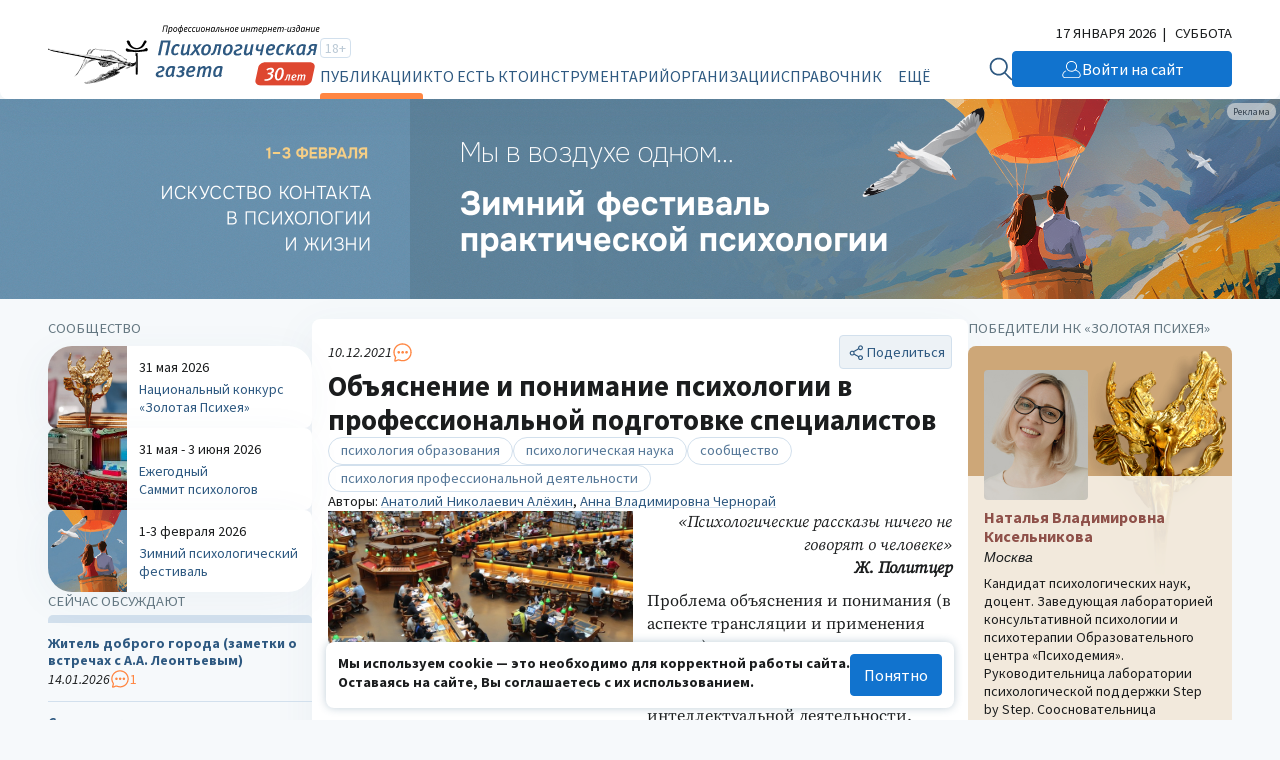

--- FILE ---
content_type: text/html; charset=UTF-8
request_url: https://psy.su/feed/9550/
body_size: 123410
content:
<!DOCTYPE html>
<html lang="ru"><head><meta http-equiv="Content-Type" content="text/html; charset=UTF-8"><meta charset="UTF-8"><meta name="viewport" content="width=device-width, initial-scale=1.0"><meta http-equiv="X-UA-Compatible" content="ie=edge"><link rel="stylesheet" href="/gazeta/style.min.css?v5.21"><meta property="og:site_name" content="Психологическая Газета"><meta property="og:description" content="Вместе с расширением доступности психологического образования и соответствующей практики появились и нарастают проблемы профессионального образования и обучения психологов, аспектом которых и является проблема объяснения и понимания."><meta property="og:image" content="https://new.psy.su/mod_files/gazeta/img_img_gazeta_9550.jpg"><meta property="og:url" content="https://psy.su/"><meta property="og:title" content="Объяснение и понимание психологии в профессиональной подготовке специалистов //Психологическая газета"><meta property="description" content="Вместе с расширением доступности психологического образования и соответствующей практики появились и нарастают проблемы профессионального образования и обучения психологов, аспектом которых и является проблема объяснения и понимания."><title>Объяснение и понимание психологии в профессиональной подготовке специалистов //Психологическая газета</title><meta name="captcha" content="6LdrfVkpAAAAANQdmcmLQIREI04I451ec3mmE1nI"><script src="https://www.google.com/recaptcha/api.js?render=6LdrfVkpAAAAANQdmcmLQIREI04I451ec3mmE1nI"></script></head><body><script type="text/javascript">var _tmr=window._tmr||(window._tmr=[]);_tmr.push({id:"3724500",type:"pageView",start:(new Date).getTime()});(function(d,w,id){if(d.getElementById(id))return;var ts=d.createElement("script");ts.type="text/javascript";ts.async=true;ts.id=id;ts.src="https://top-fwz1.mail.ru/js/code.js";var f=function(){var s=d.getElementsByTagName("script")[0];s.parentNode.insertBefore(ts,s)};if(w.opera=="[object Opera]"){d.addEventListener("DOMContentLoaded",f,false)}else{f()}})(document,window,"tmr-code");</script><noscript><div><img src="https://top-fwz1.mail.ru/counter?id=3724500;js=na" style="position:absolute;left:-9999px;" alt="Top.Mail.Ru"></div></noscript><header class="header"><div class="header__additional"><div class="container header__additional-container"><div class="header__additional-age">18+</div><div class="header__additional-since">Выходит с 1995 года</div><div class="header__additional-today">17 января 2026</div></div></div><div class="header__main"><div class="container header__main-container"><a class="header__logo" href="/"><picture class="header__logo-picture"><source srcset="/gazeta/media/logo_des-30.svg" media="(min-width: 1024px)" width="300" height="60"></source><img class="header__logo-image" src="/gazeta/media/logo_mob-30.svg" width="192" height="30" alt="Логотип 'Психологическая Газета'"></picture></a><div class="header__wrapper"><form class="header__search" action="/search/" method="get"><input type="hidden" name="searchid" value="2308377"><input type="hidden" name="web" value="0"><input class="header__search-input" type="text" name="text" placeholder="Найти на сайте" required="required"><button class="header__search-button" type="submit"><svg xmlns="http://www.w3.org/2000/svg" width="32" height="32" viewBox="0 0 32 32" fill="none"><path d="M2.00134 12.5468C2.03703 12.245 2.06874 11.9433 2.10992 11.6429C2.41495 9.26079 3.50303 7.04427 5.20658 5.33549C6.47827 4.03412 8.05821 3.06785 9.80263 2.52435C11.2853 2.04105 12.8577 1.8892 14.4067 2.07981C16.2793 2.26825 18.0716 2.92977 19.6121 4.00086C21.1525 5.07195 22.3891 6.51671 23.204 8.19691C23.8618 9.47072 24.2435 10.8669 24.3234 12.2954C24.539 15.1139 23.6463 17.906 21.8327 20.0886C21.8066 20.1213 21.7825 20.1552 21.7496 20.2015C21.7852 20.2409 21.8164 20.2816 21.8521 20.3183C24.4392 22.9083 27.0256 25.4978 29.6118 28.087C29.8335 28.2846 29.9717 28.558 29.9979 28.8523C30.0114 29.0679 29.9594 29.2826 29.8491 29.469C29.7389 29.6555 29.5751 29.8052 29.3786 29.899C29.1748 29.9931 28.947 30.0225 28.7257 29.9828C28.5045 29.9431 28.3008 29.8364 28.1433 29.6775C27.5365 29.0793 26.9368 28.4744 26.3342 27.8722L20.3051 21.8353C20.2722 21.8013 20.2353 21.7715 20.1845 21.7239C20.0307 21.8354 19.8784 21.9496 19.7247 22.0583C18.0395 23.2743 16.0397 23.9909 13.959 24.1245C11.8483 24.272 9.73902 23.822 7.87694 22.8269C6.01486 21.8319 4.47664 20.3329 3.44242 18.5049C2.62097 17.06 2.14052 15.4498 2.03686 13.7948C2.02941 13.7243 2.01723 13.6542 2 13.5854L2.00134 12.5468ZM13.1915 4.16099C11.9881 4.1642 10.7979 4.40557 9.69003 4.87103C8.58217 5.3365 7.57943 6.01665 6.74083 6.8714C5.90223 7.72616 5.24431 8.73827 4.80643 9.84832C4.36855 10.9584 4.15964 12.144 4.19112 13.3353C4.26228 15.6515 5.23869 17.8498 6.9151 19.4665C8.59152 21.0833 10.8367 21.9921 13.1768 22.0012C14.3593 22.0012 15.5302 21.7704 16.6226 21.322C17.7151 20.8737 18.7072 20.2165 19.543 19.388C20.3788 18.5596 21.0417 17.5763 21.4935 16.4941C21.9453 15.4119 22.1769 14.2521 22.1758 13.0811C22.1751 10.7197 21.2292 8.45493 19.545 6.78313C17.8609 5.11132 15.5761 4.16879 13.1915 4.16232V4.16099Z" fill="#D2E0ED"></path></svg></button></form><button class="header__burger" type="button" aria-label="Открыть/закрыть меню"><span></span></button><div class="header__general"><div class="header__general-container"><div class="header__age-main-nav"><div class="header__age">18+</div><nav class="header__nav main-nav"><div class="header__nav-title main-nav__title">Рубрики</div><ul class="main-nav__list js-p-target"><li class="main-nav__item"><a class="header__nav-link active" href="/feed/">Публикации</a></li><li class="main-nav__item"><a class="header__nav-link" href="/persons/memory/">Кто есть кто</a></li><li class="main-nav__item"><a class="header__nav-link" href="/psiho/">Инструментарий</a></li><li class="main-nav__item"><a class="header__nav-link" href="/orgs/obschestvennye_organizacii/">Организации</a></li><li class="main-nav__item"><a class="header__nav-link" href="/materialy/normativnye_dokumenty/">Справочник</a></li><li class="main-nav__item"><a class="header__nav-link" href="/events/">Календарь</a></li></ul></nav></div><nav class="header__nav additional-nav"><div class="header__nav-title">Мероприятия и проекты</div><ul class="additional-nav__list"><li class="additional-nav__item"><a class="header__nav-link" href="/summit/" target="_blank">Ежегодный Саммит психологов</a></li><li class="additional-nav__item"><a class="header__nav-link" href="/fest/" target="_blank">Зимний психологический фестиваль</a></li><li class="additional-nav__item"><a class="header__nav-link" href="/psyche/" target="_blank">Национальный конкурс «Золотая Психея»</a></li></ul></nav><div class="header__social"><ul class="header__social-list"><li class="header__social-item"><a class="header__social-link" href="https://t.me/psygazeta" target="_blank" aria-label="Мы в Telegram"><svg xmlns="http://www.w3.org/2000/svg" width="32" height="32" viewBox="0 0 32 32" fill="none"><path fill-rule="evenodd" clip-rule="evenodd" d="M16 32C24.8366 32 32 24.8366 32 16C32 7.16344 24.8366 0 16 0C7.16344 0 0 7.16344 0 16C0 24.8366 7.16344 32 16 32ZM14.1511 21.9485C14.4762 21.6336 14.8028 21.3172 15.1325 20.9967C15.1427 21.0041 15.1526 21.0113 15.1622 21.0182C15.2155 21.0566 15.2618 21.0899 15.3053 21.1338C15.5176 21.2916 15.73 21.4495 15.9423 21.6074C16.8923 22.3138 17.8432 23.0209 18.799 23.7206C18.9498 23.828 19.13 23.9096 19.3102 23.9577C19.6595 24.0504 19.928 23.9244 20.0898 23.5983C20.1744 23.4278 20.2332 23.2425 20.2737 23.0572C20.8878 20.1666 21.4983 17.276 22.1051 14.3854C22.1588 14.1301 22.2134 13.8748 22.268 13.6194C22.4377 12.8256 22.6076 12.0307 22.7523 11.2317C22.9068 10.3904 22.3662 9.96426 21.5755 10.2719C18.3356 11.5282 15.0994 12.7844 11.8595 14.0445C11.6649 14.1201 11.4703 14.1957 11.2756 14.2714C9.87716 14.8147 8.47695 15.3588 7.0824 15.9085C6.9022 15.9789 6.72936 16.0864 6.58225 16.2124C6.31747 16.4385 6.34689 16.7127 6.63742 16.898C6.76245 16.9758 6.89852 17.0351 7.03827 17.0796C7.39609 17.193 7.75392 17.3053 8.11162 17.4175C8.86415 17.6536 9.61613 17.8896 10.3664 18.1358C10.6165 18.2173 10.8004 18.1914 11.0247 18.0468C13.7828 16.2828 16.5447 14.5336 19.3102 12.7844C19.3947 12.7289 19.4904 12.6696 19.5896 12.6547C19.657 12.6447 19.7261 12.6602 19.7957 12.6759C19.8287 12.6833 19.8618 12.6907 19.8949 12.6955C19.8808 12.7227 19.8686 12.7522 19.8563 12.7817C19.8302 12.8448 19.8039 12.9083 19.7588 12.9512C19.3285 13.3552 18.8909 13.7517 18.4533 14.1482C17.8628 14.6861 17.2718 15.2239 16.6808 15.7619C15.4352 16.8957 14.1889 18.03 12.9444 19.166C12.8855 19.2216 12.8267 19.3031 12.823 19.3772C12.7421 20.4668 12.6686 21.5563 12.595 22.6458C12.5893 22.7258 12.5846 22.8069 12.5799 22.8884C12.5754 22.9654 12.5709 23.0428 12.5656 23.1202C12.8745 23.1313 13.0841 22.9831 13.279 22.7941C13.5693 22.5121 13.8596 22.2309 14.1511 21.9485Z" fill="#D2E0ED"></path></svg></a></li><li class="header__social-item"><a class="header__social-link" href="https://vk.com/psy_su" target="_blank" aria-label="Мы в VK"><svg xmlns="http://www.w3.org/2000/svg" width="32" height="32" viewBox="0 0 32 32" fill="none"><path fill-rule="evenodd" clip-rule="evenodd" d="M16 32C24.8366 32 32 24.8366 32 16C32 7.16344 24.8366 0 16 0C7.16344 0 0 7.16344 0 16C0 24.8366 7.16344 32 16 32ZM16.9987 22.0915C17.001 22.0773 17.0039 22.0596 17.0228 22.0533C17.0248 22.0115 17.0311 21.9703 17.0375 21.9284C17.0442 21.8843 17.051 21.8395 17.0531 21.7925C17.0488 21.6252 17.0496 21.4579 17.0504 21.2906C17.0508 21.2237 17.0511 21.1567 17.0511 21.0898C17.0511 21.0132 17.0506 20.9363 17.0502 20.8594C17.0493 20.7052 17.0484 20.5508 17.0511 20.3973C17.0523 20.3254 17.0511 20.2535 17.0498 20.1817C17.047 20.0215 17.0442 19.8616 17.0692 19.7028C17.0753 19.6661 17.0814 19.6335 17.0914 19.5989C17.1096 19.5378 17.1278 19.4767 17.1641 19.4257C17.2226 19.3402 17.3093 19.3117 17.4062 19.3056C17.4384 19.3035 17.4702 19.304 17.502 19.3046C17.5338 19.3051 17.5655 19.3056 17.5978 19.3035C17.7373 19.2955 17.8631 19.3431 17.9906 19.3914L17.9953 19.3932C18.0344 19.4087 18.0703 19.4302 18.1061 19.4515C18.1404 19.4719 18.1746 19.4923 18.2111 19.5072C18.2732 19.5332 18.3284 19.5706 18.3828 19.6075C18.4009 19.6198 18.4189 19.632 18.4371 19.6437C18.542 19.7089 18.6408 19.7863 18.7397 19.8637C18.8704 19.9656 18.9972 20.0774 19.1221 20.1875L19.1291 20.1936C19.1659 20.2252 19.2009 20.258 19.2358 20.2907C19.2639 20.3171 19.2919 20.3433 19.3207 20.3688C19.4364 20.4726 19.5454 20.5866 19.6539 20.6999C19.6645 20.7111 19.6752 20.7222 19.6859 20.7334C19.7224 20.7716 19.7599 20.8087 19.7975 20.846C19.8803 20.928 19.9634 21.0102 20.0369 21.1041C20.0723 21.1485 20.1122 21.1892 20.1521 21.2299C20.1964 21.2752 20.2408 21.3205 20.279 21.3709C20.3073 21.4079 20.3393 21.441 20.3715 21.4743C20.4014 21.5052 20.4314 21.5362 20.4586 21.5705C20.5004 21.623 20.5466 21.671 20.5931 21.7192C20.6295 21.7571 20.666 21.795 20.7006 21.8353C20.7531 21.8951 20.81 21.9511 20.8671 22.0072C20.911 22.0503 20.9551 22.0936 20.9972 22.1388C21.0541 22.1994 21.1184 22.2488 21.1833 22.2986C21.2013 22.3124 21.2193 22.3263 21.2373 22.3404C21.2819 22.3754 21.3327 22.3972 21.3836 22.4191C21.4246 22.4367 21.4657 22.4544 21.5036 22.4789C21.5293 22.4738 21.5529 22.4813 21.5766 22.4888C21.5993 22.4961 21.6221 22.5033 21.6468 22.4993C21.6764 22.4936 21.7041 22.5008 21.7324 22.5082C21.7542 22.5139 21.7764 22.5197 21.8002 22.5197C22.1078 22.5187 22.4155 22.5187 22.7231 22.5187C23.0308 22.5187 23.3385 22.5187 23.6461 22.5176C23.751 22.5176 23.8539 22.5176 23.9608 22.5034C24.0678 22.4871 24.1686 22.4647 24.2594 22.4138C24.3643 22.3567 24.445 22.2753 24.4773 22.1531C24.4789 22.1481 24.4807 22.1432 24.4824 22.1382C24.4914 22.1126 24.5005 22.0867 24.4955 22.0594C24.4912 22.038 24.4988 22.0227 24.5065 22.007C24.5098 22.0003 24.5132 21.9934 24.5156 21.986C24.5208 21.9715 24.5134 21.9602 24.5059 21.9488C24.4987 21.9378 24.4915 21.9267 24.4955 21.9127V21.9025C24.4955 21.7722 24.447 21.654 24.3986 21.5359C24.3078 21.3159 24.1787 21.1163 24.0496 20.9187C24.0305 20.8903 24.0094 20.8639 23.9885 20.8378C23.9629 20.8058 23.9375 20.7742 23.9164 20.7395C23.8471 20.6271 23.7663 20.5241 23.6852 20.4208C23.6532 20.38 23.6211 20.3391 23.5896 20.2975C23.4948 20.1712 23.3899 20.049 23.285 19.9268C23.2561 19.8931 23.2273 19.8597 23.1985 19.8263C23.1367 19.7547 23.0752 19.6833 23.0147 19.6111C22.986 19.5767 22.9549 19.5447 22.9239 19.5128C22.8852 19.473 22.8465 19.4332 22.8129 19.3891C22.779 19.346 22.7403 19.3059 22.7015 19.2656C22.6686 19.2316 22.6356 19.1973 22.6051 19.161C22.5402 19.0815 22.4687 19.0078 22.3971 18.9339C22.364 18.8998 22.3309 18.8657 22.2985 18.831C22.1823 18.7054 22.0624 18.5836 21.9425 18.4617C21.796 18.3128 21.6495 18.1638 21.5096 18.0081C21.5001 17.9974 21.4901 17.9869 21.48 17.9764C21.452 17.947 21.4235 17.9173 21.4027 17.8798C21.3906 17.858 21.377 17.8372 21.3634 17.8164C21.325 17.7578 21.2872 17.6999 21.2857 17.6231C21.2459 17.5772 21.2577 17.5187 21.2677 17.4696C21.2683 17.4664 21.269 17.4633 21.2696 17.4602C21.2776 17.4052 21.2877 17.3502 21.318 17.2973C21.3765 17.1934 21.435 17.0895 21.5016 16.9877C21.5616 16.8963 21.6239 16.8072 21.6861 16.7182C21.7556 16.6187 21.8249 16.5195 21.8909 16.4173C21.9474 16.3308 22.0044 16.2442 22.0614 16.1577C22.1184 16.0711 22.1754 15.9845 22.2319 15.898C22.3428 15.7269 22.4538 15.5578 22.5668 15.3867C22.5924 15.3488 22.6168 15.3097 22.6412 15.2704C22.6707 15.2232 22.7002 15.1757 22.7322 15.1301C22.7607 15.09 22.7854 15.0453 22.8101 15.0007C22.8255 14.9728 22.841 14.9449 22.8573 14.9182C22.8836 14.8746 22.9116 14.8321 22.9396 14.7895C22.9783 14.7308 23.017 14.6721 23.051 14.6107C23.0744 14.5669 23.1011 14.5253 23.1278 14.4836C23.1607 14.4321 23.1937 14.3807 23.2204 14.3255C23.2611 14.2405 23.3095 14.1588 23.3575 14.078C23.3738 14.0504 23.3901 14.023 23.406 13.9956C23.454 13.9141 23.4992 13.8306 23.5444 13.7471C23.5773 13.6864 23.6102 13.6258 23.6441 13.5658C23.7228 13.4232 23.7934 13.2745 23.86 13.1258L23.8665 13.1115C23.9409 12.9473 24.0147 12.7847 24.0637 12.6105C24.0691 12.5918 24.0748 12.5731 24.0805 12.5544C24.1027 12.4813 24.1251 12.4077 24.1283 12.3315C24.1296 12.2794 24.1292 12.2273 24.1287 12.1771C24.1285 12.1527 24.1283 12.1287 24.1283 12.1054C24.1231 12.0961 24.1178 12.0878 24.1129 12.0798C24.1025 12.0632 24.0934 12.0486 24.0879 12.0321C24.0496 11.916 23.9507 11.863 23.8499 11.8284C23.7571 11.7978 23.6542 11.7856 23.5553 11.7856C22.936 11.7836 22.3186 11.7836 21.6993 11.7856C21.5984 11.7856 21.4975 11.7856 21.3946 11.7999C21.2877 11.8141 21.1889 11.8365 21.0961 11.8874C20.9851 11.9485 20.8903 12.0321 20.8177 12.14C20.7617 12.222 20.7219 12.3121 20.6824 12.4016C20.6777 12.4122 20.6731 12.4228 20.6684 12.4333C20.6617 12.4479 20.6551 12.4624 20.6485 12.4769C20.5987 12.5862 20.5495 12.6943 20.505 12.804C20.4629 12.911 20.4125 13.0137 20.3618 13.1169C20.3517 13.1375 20.3415 13.1581 20.3315 13.1788C20.3176 13.2075 20.3038 13.2362 20.2901 13.2648C20.2219 13.407 20.1542 13.5483 20.0752 13.6839C19.9824 13.8448 19.8977 14.0098 19.813 14.1748C19.7498 14.3008 19.6779 14.4219 19.6061 14.5428C19.5862 14.5763 19.5663 14.6097 19.5467 14.6433C19.5256 14.6784 19.5049 14.714 19.4842 14.7497C19.4075 14.8817 19.33 15.0151 19.2299 15.1321C19.1982 15.2122 19.1479 15.2799 19.0974 15.3476C19.0773 15.3746 19.0572 15.4016 19.0383 15.4295C19.0272 15.4449 19.0176 15.4614 19.0081 15.4778C18.995 15.5003 18.982 15.5226 18.9656 15.5415C18.9081 15.6079 18.8567 15.6798 18.8051 15.752C18.7681 15.8039 18.7309 15.8559 18.6913 15.9061C18.6562 15.9495 18.6216 15.9934 18.5871 16.0374C18.5064 16.1399 18.4258 16.2424 18.3382 16.3379C18.3281 16.3496 18.3192 16.363 18.3104 16.3761C18.2948 16.3996 18.2795 16.4226 18.2575 16.4357C18.2071 16.4677 18.1671 16.5102 18.1279 16.5518C18.1247 16.5552 18.1215 16.5586 18.1183 16.562C18.0195 16.6658 17.9166 16.7616 17.7996 16.843C17.7871 16.8518 17.7749 16.8611 17.7625 16.8704C17.7288 16.896 17.6947 16.9218 17.6563 16.9367C17.6391 16.9433 17.6218 16.9506 17.6045 16.9579C17.5731 16.9712 17.5415 16.9846 17.509 16.9938C17.4741 17.0026 17.4391 17.0013 17.4041 17C17.3826 16.9991 17.3611 16.9983 17.3396 16.9999H17.2992C17.2879 16.9862 17.2734 16.9782 17.259 16.9703C17.2477 16.9641 17.2364 16.9579 17.2266 16.949C17.1076 16.8329 17.0491 16.6862 17.0491 16.5253C17.0481 15.8907 17.0481 15.2555 17.0481 14.6204C17.0481 13.9856 17.0481 13.3508 17.0471 12.7164C17.0471 12.6781 17.0486 12.6395 17.0501 12.601C17.0544 12.4922 17.0587 12.3832 17.0289 12.2765C17.0404 12.2166 17.0196 12.1607 16.9996 12.1067C16.9951 12.0947 16.9906 12.0827 16.9865 12.0708C16.9482 11.9587 16.8655 11.8711 16.7364 11.8223C16.7154 11.8145 16.6957 11.8134 16.6769 11.8123C16.6612 11.8114 16.6461 11.8106 16.6315 11.806L16.6263 11.8044C16.5939 11.7948 16.5631 11.7856 16.5286 11.7856C15.4896 11.7876 14.4506 11.7876 13.4116 11.7876C13.3249 11.7876 13.2442 11.8121 13.1655 11.8487C13.107 11.8773 13.0606 11.9221 13.0263 11.973C13.0226 11.9786 13.0189 11.9841 13.0151 11.9897C12.9861 12.0328 12.9568 12.0764 12.9496 12.1359C12.9484 12.1472 12.9473 12.1573 12.9463 12.1665C12.9373 12.2504 12.9367 12.2556 12.9476 12.3254C12.9597 12.3926 12.988 12.4455 13.0202 12.5005C13.0624 12.5731 13.1152 12.638 13.1679 12.7028C13.201 12.7435 13.234 12.784 13.2643 12.8264C13.3269 12.912 13.3854 12.9995 13.4378 13.0912C13.4582 13.1275 13.4749 13.1651 13.4917 13.2029C13.4966 13.2138 13.5015 13.2248 13.5064 13.2358C13.515 13.2547 13.523 13.2739 13.531 13.2931C13.5436 13.3235 13.5561 13.3537 13.571 13.3825C13.5875 13.4133 13.5944 13.4465 13.6013 13.4796C13.6054 13.499 13.6094 13.5184 13.6154 13.5373C13.618 13.5461 13.6206 13.555 13.6233 13.5639C13.6414 13.6248 13.66 13.6874 13.6618 13.7532C13.6638 13.8 13.6678 13.855 13.684 13.8958C13.6988 13.9333 13.6984 13.9686 13.6979 14.0041C13.6977 14.0168 13.6976 14.0295 13.6981 14.0424C13.699 14.0654 13.704 14.0874 13.709 14.1096C13.7146 14.1347 13.7203 14.16 13.7203 14.187C13.7183 15.0323 13.7183 15.8776 13.7183 16.7229C13.7183 16.7568 13.7185 16.7908 13.7187 16.8247C13.7192 16.8926 13.7196 16.9605 13.7183 17.0284C13.7179 17.0469 13.7177 17.0655 13.7174 17.084C13.7164 17.1674 13.7153 17.251 13.7021 17.336C13.6974 17.3658 13.6932 17.3957 13.6889 17.4256C13.6804 17.4853 13.6719 17.5451 13.6598 17.6048C13.6255 17.7698 13.5266 17.8329 13.3894 17.8615C13.3511 17.8696 13.3087 17.8655 13.2643 17.8492C13.111 17.7942 12.9759 17.7148 12.8609 17.6007C12.8546 17.5944 12.8487 17.5876 12.8428 17.581C12.83 17.5663 12.8176 17.5521 12.8024 17.5437C12.7321 17.5032 12.6835 17.4416 12.6349 17.3801C12.5956 17.3303 12.5564 17.2806 12.5058 17.2423C12.4995 17.2079 12.4759 17.1879 12.4521 17.1677C12.4379 17.1556 12.4236 17.1435 12.413 17.1282C12.3703 17.065 12.3246 17.0059 12.2788 16.9465C12.2596 16.9217 12.2404 16.8968 12.2213 16.8716C12.1608 16.7901 12.1003 16.7066 12.0438 16.621C12.0205 16.5851 11.9973 16.5486 11.974 16.512C11.9325 16.4469 11.8907 16.3814 11.8481 16.3175C11.7758 16.208 11.7097 16.0946 11.6435 15.9812C11.6026 15.9111 11.5617 15.8409 11.5193 15.7717C11.5001 15.7408 11.4842 15.7081 11.4684 15.6757C11.4509 15.6397 11.4336 15.6042 11.4123 15.5721C11.3558 15.4845 11.3054 15.3908 11.259 15.2991C11.2189 15.2186 11.1784 15.1383 11.1379 15.058C11.0116 14.8074 10.8854 14.5572 10.7708 14.3011C10.758 14.2723 10.7462 14.2431 10.7344 14.2138C10.7053 14.1414 10.6761 14.069 10.6316 14.0037C10.6288 13.9527 10.6064 13.9095 10.5843 13.8668C10.5746 13.848 10.5649 13.8294 10.5569 13.8102C10.5307 13.743 10.5045 13.6758 10.4722 13.6106C10.4319 13.5291 10.3996 13.4436 10.3713 13.358C10.3512 13.2969 10.3275 13.2373 10.3037 13.1778C10.28 13.1182 10.2563 13.0586 10.2362 12.9975C10.216 12.9365 10.1938 12.8762 10.1715 12.8158C10.1559 12.7734 10.1402 12.7308 10.1252 12.6879C10.0667 12.5168 10.0021 12.3457 9.91741 12.1848C9.86646 12.0857 9.78902 12.0116 9.71153 11.9374C9.70618 11.9323 9.70083 11.9272 9.69549 11.9221C9.66523 11.8936 9.62286 11.8671 9.58251 11.8589C9.56115 11.8539 9.54105 11.8461 9.52113 11.8383C9.48463 11.8241 9.44877 11.8102 9.407 11.8141C9.37191 11.8187 9.3381 11.8117 9.30414 11.8047C9.27755 11.7992 9.25087 11.7937 9.22341 11.7937C8.90364 11.7948 8.58438 11.7948 8.26512 11.7948C7.94586 11.7948 7.6266 11.7948 7.30684 11.7958C7.29919 11.7958 7.29152 11.7958 7.28383 11.7957C7.21447 11.7956 7.14364 11.7954 7.07281 11.81C7.05333 11.8141 7.03369 11.8175 7.01406 11.8209C6.9646 11.8294 6.91527 11.8379 6.86905 11.8569C6.77625 11.8915 6.69959 11.9445 6.64915 12.0341C6.60109 12.117 6.58881 12.2079 6.57679 12.2969L6.57652 12.2989C6.5761 12.3021 6.57567 12.3054 6.57523 12.3087C6.56929 12.353 6.56275 12.4018 6.59468 12.4435C6.58853 12.5018 6.60112 12.5579 6.61372 12.614C6.62179 12.65 6.62986 12.686 6.63301 12.7225C6.63456 12.7413 6.63995 12.7594 6.64534 12.7775C6.65401 12.8067 6.66267 12.8357 6.6552 12.8672C6.68159 12.9115 6.69093 12.9613 6.70026 13.011C6.70377 13.0297 6.70728 13.0484 6.71169 13.0668C6.73253 13.1539 6.75885 13.2389 6.785 13.3232C6.7943 13.3532 6.80357 13.3831 6.81256 13.413C6.83879 13.5047 6.86502 13.5963 6.8973 13.6839C6.91444 13.7298 6.93008 13.7756 6.94572 13.8214C6.96135 13.8672 6.97699 13.9131 6.99413 13.9589C7.00009 13.9752 7.00712 13.9908 7.01416 14.0064C7.02383 14.0279 7.03353 14.0494 7.04053 14.073C7.06676 14.1646 7.09904 14.2522 7.13939 14.3377C7.1585 14.3755 7.17213 14.416 7.18579 14.4566C7.20529 14.5145 7.22484 14.5726 7.26044 14.6229C7.26276 14.6629 7.28256 14.6967 7.30199 14.73C7.31623 14.7543 7.33027 14.7783 7.3371 14.8042C7.34999 14.8537 7.37031 14.899 7.39066 14.9444C7.40215 14.97 7.41366 14.9957 7.42385 15.0221C7.44154 15.0662 7.46129 15.1095 7.4811 15.153C7.49518 15.1839 7.50929 15.2149 7.5227 15.2462C7.55902 15.3317 7.60138 15.4173 7.64779 15.4987C7.67165 15.5406 7.69178 15.5842 7.71201 15.6279C7.73112 15.6692 7.75033 15.7107 7.77287 15.7513C7.81661 15.8302 7.85713 15.9112 7.89775 15.9924C7.93581 16.0686 7.97397 16.1449 8.01496 16.2198C8.0439 16.2728 8.07256 16.3262 8.10125 16.3796C8.14856 16.4677 8.19597 16.556 8.24495 16.6434C8.31354 16.7636 8.38213 16.8838 8.44871 17.006C8.45476 17.0172 8.46069 17.0285 8.46661 17.0399C8.48439 17.0738 8.50217 17.1078 8.52336 17.1384C8.58993 17.2341 8.64844 17.336 8.70694 17.4378C8.7697 17.5491 8.83816 17.6575 8.90634 17.7655C8.91925 17.786 8.93215 17.8064 8.945 17.8268C9.10564 18.0795 9.27479 18.3264 9.44413 18.5737C9.47682 18.6214 9.50952 18.6691 9.54216 18.7169C9.61074 18.8167 9.68134 18.9165 9.75194 19.0163C9.77704 19.0513 9.80247 19.0864 9.82792 19.1216C9.87199 19.1824 9.91629 19.2436 9.95977 19.3056C9.97689 19.331 9.99753 19.3528 10.0179 19.3745C10.0384 19.3961 10.0586 19.4176 10.0748 19.442C10.1575 19.5622 10.2442 19.6742 10.3471 19.7761C10.3492 19.7778 10.3514 19.7794 10.3537 19.7811C10.3626 19.7878 10.3722 19.7949 10.3754 19.8046C10.395 19.8542 10.4333 19.8877 10.4718 19.9214C10.4807 19.9292 10.4897 19.9371 10.4984 19.9451C10.5245 19.9693 10.5446 19.9968 10.5647 20.0242C10.5834 20.0498 10.6021 20.0753 10.6255 20.0979C10.6814 20.1523 10.7364 20.2074 10.7914 20.2624C10.9092 20.3803 11.0269 20.498 11.1521 20.6091C11.1854 20.6387 11.2192 20.6682 11.253 20.6978C11.2868 20.7273 11.3206 20.7568 11.3538 20.7863C11.4314 20.8563 11.5147 20.9195 11.5978 20.9825C11.6357 21.0113 11.6736 21.0401 11.7109 21.0695C11.735 21.0881 11.7587 21.1072 11.7824 21.1263C11.8443 21.1761 11.9061 21.2258 11.9732 21.267C12.0357 21.3057 12.0967 21.3472 12.1577 21.3886C12.2796 21.4714 12.4016 21.5542 12.5361 21.6153C12.6022 21.6717 12.6802 21.7108 12.7582 21.75C12.7872 21.7645 12.8163 21.7791 12.8447 21.7946C13.0404 21.9005 13.2422 21.9901 13.4479 22.0716C13.4674 22.079 13.4869 22.0864 13.5065 22.0938C13.5883 22.1248 13.6708 22.156 13.7506 22.1938C13.7633 22.1991 13.7772 22.199 13.7908 22.199C13.8136 22.1989 13.8355 22.1988 13.8494 22.2243C13.8783 22.2332 13.907 22.2427 13.9357 22.2522C13.9931 22.2712 14.0505 22.2902 14.1097 22.3038C14.119 22.3064 14.1285 22.3087 14.1381 22.3111C14.166 22.3179 14.1941 22.3248 14.2166 22.3384C14.2333 22.3478 14.2508 22.3472 14.2685 22.3467C14.2892 22.3461 14.3099 22.3454 14.3296 22.3608C14.3518 22.3791 14.3961 22.3853 14.4284 22.3853C14.4521 22.3853 14.4726 22.3923 14.4928 22.3991C14.5088 22.4046 14.5245 22.4099 14.5414 22.4117C14.5521 22.4136 14.5628 22.4165 14.5735 22.4195C14.5971 22.4258 14.6207 22.4322 14.6443 22.428C14.6645 22.4251 14.6825 22.4324 14.6999 22.4395C14.7189 22.4473 14.7373 22.4548 14.7573 22.4484C14.7762 22.4428 14.7903 22.4509 14.8042 22.4589C14.8154 22.4653 14.8265 22.4717 14.84 22.4708C14.8468 22.4703 14.8539 22.4696 14.861 22.4688C14.8858 22.4661 14.9115 22.4634 14.9287 22.4728C14.959 22.4912 14.9913 22.4952 15.0215 22.4891C15.0442 22.4846 15.0624 22.4922 15.0805 22.4998C15.0946 22.5057 15.1085 22.5115 15.1244 22.5115C15.1529 22.5107 15.1818 22.5109 15.2108 22.5112C15.2494 22.5115 15.2881 22.5118 15.3262 22.5095C15.3586 22.5075 15.3896 22.5142 15.4205 22.5209C15.4531 22.528 15.4857 22.535 15.5198 22.5319C15.6106 22.5258 15.7014 22.5238 15.7922 22.5319C15.8378 22.536 15.8818 22.5283 15.9256 22.5206C15.9691 22.513 16.0123 22.5054 16.0565 22.5095C16.077 22.5114 16.0976 22.5107 16.1179 22.5099C16.1415 22.5091 16.1649 22.5083 16.1876 22.5115C16.2106 22.5144 16.2313 22.5068 16.2517 22.4992C16.2743 22.4909 16.2964 22.4827 16.3208 22.4891C16.351 22.4975 16.3785 22.4878 16.4057 22.4782C16.4184 22.4738 16.431 22.4693 16.4438 22.4667C16.5528 22.4423 16.6617 22.4158 16.7626 22.3588C16.8695 22.2977 16.9603 22.2284 16.9966 22.1021C16.9975 22.0991 16.9981 22.0954 16.9987 22.0915Z" fill="#D2E0ED"></path></svg></a></li><li class="header__social-item"><a class="header__social-link" href="https://www.youtube.com/user/PsyGazeta" target="_blank" aria-label="Мы на YouTube"><svg xmlns="http://www.w3.org/2000/svg" width="32" height="32" viewBox="0 0 32 32" fill="none"><path fill-rule="evenodd" clip-rule="evenodd" d="M16.0263 32C12.8594 32.0052 9.7622 31.0705 7.12691 29.3142C4.49163 27.558 2.4368 25.0592 1.22264 22.1343C0.00848067 19.2094 -0.310389 15.99 0.306411 12.8838C0.923211 9.7775 2.44793 6.9242 4.68749 4.68511C6.92704 2.44602 9.7807 0.9219 12.8871 0.30575C15.9934 -0.31039 19.2128 0.0091604 22.1374 1.22393C25.062 2.4387 27.5604 4.49406 29.3161 7.12971C31.0718 9.7654 32.0058 12.8627 32 16.0296C31.9836 20.2608 30.2953 24.3139 27.3031 27.3055C24.3109 30.2971 20.2574 31.9845 16.0263 32ZM24.7119 11.8672C24.6113 11.416 24.3727 11.0073 24.0293 10.6978C23.6858 10.3883 23.2546 10.1935 22.7954 10.1402C20.5984 9.9323 18.3914 9.8492 16.1851 9.8914C13.9758 9.8493 11.7658 9.9323 9.5659 10.1402C9.1067 10.1935 8.6754 10.3883 8.332 10.6978C7.98854 11.0073 7.74995 11.416 7.64933 11.8672C7.39638 13.2462 7.2925 14.6485 7.33951 16.0498C7.28748 17.4478 7.39139 18.8473 7.64933 20.2223C7.74961 20.6726 7.98669 21.081 8.3281 21.3913C8.6695 21.7017 9.0985 21.8989 9.5564 21.9559C11.7563 22.1642 13.9662 22.2476 16.1756 22.2059C18.3853 22.2481 20.5957 22.1647 22.7959 21.9559C23.2579 21.9006 23.6908 21.7012 24.0331 21.386C24.3754 21.0708 24.6098 20.6558 24.7029 20.1999C24.9595 18.8315 25.063 17.4388 25.0116 16.0475C25.0623 14.6473 24.9618 13.2458 24.7119 11.8672ZM14.3284 13.5343L18.9908 15.9899L14.3284 18.4355V13.5343Z" fill="#D2E0ED"></path></svg></a></li><li class="header__social-item"><a class="header__social-link" href="https://ok.ru/group/61640532099155" target="_blank" aria-label="Мы в Одноклассинках"><svg xmlns="http://www.w3.org/2000/svg" width="32" height="32" viewBox="0 0 32 32" fill="none"><path fill-rule="evenodd" clip-rule="evenodd" d="M0 16C0 7.16345 7.16344 0 16 0C24.8366 0 32 7.16345 32 16C32 24.8365 24.8366 32 16 32C7.16344 32 0 24.8365 0 16ZM15.9882 16.2568C18.3476 16.2568 20.2655 14.4053 20.2655 12.129C20.2655 9.85207 18.3476 8 15.9882 8C13.6293 8 11.7109 9.85207 11.7109 12.129C11.7109 14.4053 13.6293 16.2568 15.9882 16.2568ZM17.7306 19.6269C18.6013 19.4354 19.4409 19.1029 20.2143 18.634C20.7997 18.2778 20.976 17.531 20.6072 16.966C20.2387 16.3998 19.4655 16.2293 18.8792 16.5856C17.1271 17.6491 14.8714 17.6488 13.1204 16.5856C12.534 16.2293 11.7606 16.3998 11.3929 16.966C11.0241 17.5315 11.1999 18.2778 11.7852 18.634C12.5586 19.1024 13.3983 19.4354 14.2689 19.6269L11.8776 21.9352C11.3888 22.4076 11.3888 23.1734 11.8781 23.6458C12.123 23.8817 12.4434 23.9998 12.7638 23.9998C13.0848 23.9998 13.4057 23.8817 13.6506 23.6458L15.9995 21.3774L18.3504 23.6458C18.8393 24.1181 19.6324 24.1181 20.1217 23.6458C20.6115 23.1734 20.6115 22.4071 20.1217 21.9352L17.7306 19.6269Z" fill="#D2E0ED"></path><path d="M17.7597 12.129C17.7597 11.1863 16.9653 10.4198 15.9886 10.4198C15.0128 10.4198 14.2176 11.1863 14.2176 12.129C14.2176 13.071 15.0128 13.8381 15.9886 13.8381C16.9653 13.8381 17.7597 13.071 17.7597 12.129Z" fill="#D2E0ED"></path></svg></a></li></ul></div><div class="header__date-auth"><div class="header__date">17 января 2026  |    суббота</div><div class="header__auth"><button class="btn btn--BlueAccent header__auth-btn header__auth-btn--auth" type="button"><svg xmlns="http://www.w3.org/2000/svg" width="32" height="32" viewBox="0 0 32 32" fill="none"><path d="M2 24.3108C2.05668 24.2031 2.03779 24.08 2.05038 23.9662C2.17634 22.9354 2.54476 21.9938 3.10211 21.1169C3.65947 20.2369 4.36797 19.4862 5.18354 18.8308C5.75978 18.3662 6.37382 17.96 7.02249 17.6031C7.15475 17.5292 7.15789 17.5292 7.24921 17.64C7.48223 17.9169 7.74674 18.1692 8.01439 18.4215C7.97031 18.4831 7.90418 18.5015 7.8475 18.5323C7.29959 18.8246 6.77373 19.1477 6.2762 19.52C5.38192 20.1908 4.61044 20.9754 4.04993 21.9385C3.63743 22.6431 3.36662 23.3969 3.28475 24.2092C3.22807 24.7631 3.25326 25.3046 3.44849 25.8308C3.54296 26.0862 3.65947 26.3292 3.79487 26.5692C4.05308 27.0277 4.45299 27.3169 4.93477 27.5138C5.18983 27.6185 5.45434 27.6585 5.73144 27.6554C6.49348 27.6492 7.25236 27.6585 8.01439 27.6554C10.48 27.6523 12.9487 27.6492 15.4143 27.6431C17.9492 27.64 20.484 27.6369 23.0189 27.6338C24.0328 27.6338 25.0436 27.6308 26.0576 27.6308C26.2371 27.6308 26.4134 27.6215 26.5866 27.5723C27.1093 27.4215 27.5879 27.1969 27.9343 26.7723C28.3626 26.2462 28.6586 25.6554 28.731 24.9785C28.7625 24.6862 28.7341 24.3938 28.6995 24.1046C28.6428 23.64 28.52 23.1908 28.3468 22.7569C28.0918 22.1169 27.7296 21.5385 27.2856 21.0062C26.4575 20.0123 25.4309 19.2462 24.291 18.6215C23.4471 18.16 22.5623 17.7969 21.646 17.4985C21.5452 17.4646 21.4759 17.4738 21.3909 17.5446C20.3486 18.3908 19.1552 18.9415 17.8358 19.2215C17.0171 19.3938 16.1858 19.4585 15.3513 19.3908C13.6856 19.2554 12.1835 18.6923 10.861 17.6923C9.97301 17.0215 9.25191 16.2092 8.70085 15.2585C8.1561 14.3231 7.80972 13.32 7.67431 12.2523C7.50112 10.88 7.65542 9.54462 8.17184 8.25538C8.74809 6.81231 9.67072 5.62154 10.9303 4.68308C11.9064 3.95385 12.996 3.46462 14.1925 3.20308C14.6334 3.10769 15.0774 3.04615 15.5308 3.02769C15.6095 3.02462 15.6883 3.03692 15.7638 3C15.9213 3 16.0787 3 16.2362 3C16.2928 3.03385 16.359 3.02462 16.422 3.02462C16.8848 3.04 17.3414 3.10154 17.7917 3.2C19.1772 3.50154 20.4116 4.10462 21.4854 5.01231C22.5403 5.90462 23.3212 6.98769 23.8282 8.25538C24.1336 9.01846 24.3099 9.80923 24.3698 10.6277C24.4107 11.1938 24.3887 11.7538 24.3225 12.3138C24.2312 13.1015 24.0171 13.8585 23.6959 14.5877C23.4188 15.2185 23.063 15.8 22.6316 16.3385C22.493 16.5108 22.493 16.4862 22.6946 16.5569C24.0706 17.0492 25.3554 17.7046 26.5173 18.5815C27.3959 19.2431 28.1642 20.0092 28.7719 20.92C29.3923 21.8492 29.8079 22.8554 29.9465 23.9662C29.9622 24.0862 29.9433 24.2123 30 24.3262C30 24.5723 30 24.8185 30 25.0646C29.9528 25.1969 29.9528 25.3354 29.9244 25.4708C29.7985 26.08 29.5529 26.64 29.238 27.1754C28.9829 27.6154 28.6554 27.9877 28.2272 28.2708C27.5502 28.72 26.8133 28.9692 25.9883 28.9662C24.7508 28.96 23.5133 28.9692 22.2758 28.9692C16.803 28.9754 11.3333 28.9785 5.86055 28.9846C5.80387 28.9846 5.74404 28.9723 5.69051 29C5.64957 29 5.60549 29 5.56455 29C5.46064 28.9508 5.34728 28.9785 5.24022 28.96C4.76473 28.88 4.32074 28.72 3.91138 28.4769C3.49573 28.2277 3.12101 27.9292 2.86595 27.52C2.45974 26.8677 2.18264 26.1662 2.05983 25.4092C2.04408 25.3046 2.05983 25.1938 2.0063 25.0954C2 24.8246 2 24.5662 2 24.3108ZM15.9969 18.0462C19.8417 18.0369 22.9906 15.0123 22.9968 11.2154C23.0031 7.40615 19.8511 4.37231 16.022 4.36308C12.1678 4.35077 9 7.39077 8.99685 11.2C8.9937 15.0062 12.152 18.04 15.9969 18.0462Z" fill="#D2E0ED"></path></svg><span>Войти на сайт</span></button></div></div></div></div></div><div class="header__auth-popup auth-popup"><div class="auth-popup__container"><div class="auth-popup__top"><div class="auth-popup__title">Вход на сайт</div><button class="auth-popup__close" type="button" aria-label="Закрыть"></button></div><form class="form auth-popup__form" method="post" onsubmit="auth.login(this); return false;"><div class="form__main"><div class="form__fields auth-popup__form-fields"><div class="form__item"><input class="form__input" type="text" name="auth_1_login" placeholder="Ваш логин"></div><div class="form__item"><input class="form__input" type="password" name="auth_1_pass" placeholder="Пароль"></div></div><div class="form__mistakes"></div><div class="form__nav auth-popup__nav"><button class="btn btn--BlueAccent auth-popup__nav-btn" name="auth_1_submit" type="submit"><svg xmlns="http://www.w3.org/2000/svg" width="32" height="32" viewBox="0 0 32 32" fill="none"><path d="M2 24.3108C2.05668 24.2031 2.03779 24.08 2.05038 23.9662C2.17634 22.9354 2.54476 21.9938 3.10211 21.1169C3.65947 20.2369 4.36797 19.4862 5.18354 18.8308C5.75978 18.3662 6.37382 17.96 7.02249 17.6031C7.15475 17.5292 7.15789 17.5292 7.24921 17.64C7.48223 17.9169 7.74674 18.1692 8.01439 18.4215C7.97031 18.4831 7.90418 18.5015 7.8475 18.5323C7.29959 18.8246 6.77373 19.1477 6.2762 19.52C5.38192 20.1908 4.61044 20.9754 4.04993 21.9385C3.63743 22.6431 3.36662 23.3969 3.28475 24.2092C3.22807 24.7631 3.25326 25.3046 3.44849 25.8308C3.54296 26.0862 3.65947 26.3292 3.79487 26.5692C4.05308 27.0277 4.45299 27.3169 4.93477 27.5138C5.18983 27.6185 5.45434 27.6585 5.73144 27.6554C6.49348 27.6492 7.25236 27.6585 8.01439 27.6554C10.48 27.6523 12.9487 27.6492 15.4143 27.6431C17.9492 27.64 20.484 27.6369 23.0189 27.6338C24.0328 27.6338 25.0436 27.6308 26.0576 27.6308C26.2371 27.6308 26.4134 27.6215 26.5866 27.5723C27.1093 27.4215 27.5879 27.1969 27.9343 26.7723C28.3626 26.2462 28.6586 25.6554 28.731 24.9785C28.7625 24.6862 28.7341 24.3938 28.6995 24.1046C28.6428 23.64 28.52 23.1908 28.3468 22.7569C28.0918 22.1169 27.7296 21.5385 27.2856 21.0062C26.4575 20.0123 25.4309 19.2462 24.291 18.6215C23.4471 18.16 22.5623 17.7969 21.646 17.4985C21.5452 17.4646 21.4759 17.4738 21.3909 17.5446C20.3486 18.3908 19.1552 18.9415 17.8358 19.2215C17.0171 19.3938 16.1858 19.4585 15.3513 19.3908C13.6856 19.2554 12.1835 18.6923 10.861 17.6923C9.97301 17.0215 9.25191 16.2092 8.70085 15.2585C8.1561 14.3231 7.80972 13.32 7.67431 12.2523C7.50112 10.88 7.65542 9.54462 8.17184 8.25538C8.74809 6.81231 9.67072 5.62154 10.9303 4.68308C11.9064 3.95385 12.996 3.46462 14.1925 3.20308C14.6334 3.10769 15.0774 3.04615 15.5308 3.02769C15.6095 3.02462 15.6883 3.03692 15.7638 3C15.9213 3 16.0787 3 16.2362 3C16.2928 3.03385 16.359 3.02462 16.422 3.02462C16.8848 3.04 17.3414 3.10154 17.7917 3.2C19.1772 3.50154 20.4116 4.10462 21.4854 5.01231C22.5403 5.90462 23.3212 6.98769 23.8282 8.25538C24.1336 9.01846 24.3099 9.80923 24.3698 10.6277C24.4107 11.1938 24.3887 11.7538 24.3225 12.3138C24.2312 13.1015 24.0171 13.8585 23.6959 14.5877C23.4188 15.2185 23.063 15.8 22.6316 16.3385C22.493 16.5108 22.493 16.4862 22.6946 16.5569C24.0706 17.0492 25.3554 17.7046 26.5173 18.5815C27.3959 19.2431 28.1642 20.0092 28.7719 20.92C29.3923 21.8492 29.8079 22.8554 29.9465 23.9662C29.9622 24.0862 29.9433 24.2123 30 24.3262C30 24.5723 30 24.8185 30 25.0646C29.9528 25.1969 29.9528 25.3354 29.9244 25.4708C29.7985 26.08 29.5529 26.64 29.238 27.1754C28.9829 27.6154 28.6554 27.9877 28.2272 28.2708C27.5502 28.72 26.8133 28.9692 25.9883 28.9662C24.7508 28.96 23.5133 28.9692 22.2758 28.9692C16.803 28.9754 11.3333 28.9785 5.86055 28.9846C5.80387 28.9846 5.74404 28.9723 5.69051 29C5.64957 29 5.60549 29 5.56455 29C5.46064 28.9508 5.34728 28.9785 5.24022 28.96C4.76473 28.88 4.32074 28.72 3.91138 28.4769C3.49573 28.2277 3.12101 27.9292 2.86595 27.52C2.45974 26.8677 2.18264 26.1662 2.05983 25.4092C2.04408 25.3046 2.05983 25.1938 2.0063 25.0954C2 24.8246 2 24.5662 2 24.3108ZM15.9969 18.0462C19.8417 18.0369 22.9906 15.0123 22.9968 11.2154C23.0031 7.40615 19.8511 4.37231 16.022 4.36308C12.1678 4.35077 9 7.39077 8.99685 11.2C8.9937 15.0062 12.152 18.04 15.9969 18.0462Z" fill="#D2E0ED"></path></svg><span>Войти</span></button><a class="btn btn--BlueLight auth-popup__nav-btn" href="/club/registration/" target="_blank"><span>Зарегистрироваться</span></a></div></div></form><div class="auth-popup__bottom"><div class="auth-popup__vk-auth"><div class="auth-popup__vk-auth-title">Войти через:</div><a class="auth-popup__vk-auth-link" href="https://oauth.vk.com/authorize?client_id=6278074&amp;redirect_uri=https://psy.su/sn_auth/?sn=vk&amp;response_type=code&amp;scope=email" aria-label="Войти через VK"><svg xmlns="http://www.w3.org/2000/svg" width="32" height="32" viewBox="0 0 32 32" fill="none"><path fill-rule="evenodd" clip-rule="evenodd" d="M16 32C24.8366 32 32 24.8366 32 16C32 7.16344 24.8366 0 16 0C7.16344 0 0 7.16344 0 16C0 24.8366 7.16344 32 16 32ZM16.9987 22.0915C17.001 22.0773 17.0039 22.0596 17.0228 22.0533C17.0248 22.0115 17.0311 21.9703 17.0375 21.9284C17.0442 21.8843 17.051 21.8395 17.0531 21.7925C17.0488 21.6252 17.0496 21.4579 17.0504 21.2906C17.0508 21.2237 17.0511 21.1567 17.0511 21.0898C17.0511 21.0132 17.0506 20.9363 17.0502 20.8594C17.0493 20.7052 17.0484 20.5508 17.0511 20.3973C17.0523 20.3254 17.0511 20.2535 17.0498 20.1817C17.047 20.0215 17.0442 19.8616 17.0692 19.7028C17.0753 19.6661 17.0814 19.6335 17.0914 19.5989C17.1096 19.5378 17.1278 19.4767 17.1641 19.4257C17.2226 19.3402 17.3093 19.3117 17.4062 19.3056C17.4384 19.3035 17.4702 19.304 17.502 19.3046C17.5338 19.3051 17.5655 19.3056 17.5978 19.3035C17.7373 19.2955 17.8631 19.3431 17.9906 19.3914L17.9953 19.3932C18.0344 19.4087 18.0703 19.4302 18.1061 19.4515C18.1404 19.4719 18.1746 19.4923 18.2111 19.5072C18.2732 19.5332 18.3284 19.5706 18.3828 19.6075C18.4009 19.6198 18.4189 19.632 18.4371 19.6437C18.542 19.7089 18.6408 19.7863 18.7397 19.8637C18.8704 19.9656 18.9972 20.0774 19.1221 20.1875L19.1291 20.1936C19.1659 20.2252 19.2009 20.258 19.2358 20.2907C19.2639 20.3171 19.2919 20.3433 19.3207 20.3688C19.4364 20.4726 19.5454 20.5866 19.6539 20.6999C19.6645 20.7111 19.6752 20.7222 19.6859 20.7334C19.7224 20.7716 19.7599 20.8087 19.7975 20.846C19.8803 20.928 19.9634 21.0102 20.0369 21.1041C20.0723 21.1485 20.1122 21.1892 20.1521 21.2299C20.1964 21.2752 20.2408 21.3205 20.279 21.3709C20.3073 21.4079 20.3393 21.441 20.3715 21.4743C20.4014 21.5052 20.4314 21.5362 20.4586 21.5705C20.5004 21.623 20.5466 21.671 20.5931 21.7192C20.6295 21.7571 20.666 21.795 20.7006 21.8353C20.7531 21.8951 20.81 21.9511 20.8671 22.0072C20.911 22.0503 20.9551 22.0936 20.9972 22.1388C21.0541 22.1994 21.1184 22.2488 21.1833 22.2986C21.2013 22.3124 21.2193 22.3263 21.2373 22.3404C21.2819 22.3754 21.3327 22.3972 21.3836 22.4191C21.4246 22.4367 21.4657 22.4544 21.5036 22.4789C21.5293 22.4738 21.5529 22.4813 21.5766 22.4888C21.5993 22.4961 21.6221 22.5033 21.6468 22.4993C21.6764 22.4936 21.7041 22.5008 21.7324 22.5082C21.7542 22.5139 21.7764 22.5197 21.8002 22.5197C22.1078 22.5187 22.4155 22.5187 22.7231 22.5187C23.0308 22.5187 23.3385 22.5187 23.6461 22.5176C23.751 22.5176 23.8539 22.5176 23.9608 22.5034C24.0678 22.4871 24.1686 22.4647 24.2594 22.4138C24.3643 22.3567 24.445 22.2753 24.4773 22.1531C24.4789 22.1481 24.4807 22.1432 24.4824 22.1382C24.4914 22.1126 24.5005 22.0867 24.4955 22.0594C24.4912 22.038 24.4988 22.0227 24.5065 22.007C24.5098 22.0003 24.5132 21.9934 24.5156 21.986C24.5208 21.9715 24.5134 21.9602 24.5059 21.9488C24.4987 21.9378 24.4915 21.9267 24.4955 21.9127V21.9025C24.4955 21.7722 24.447 21.654 24.3986 21.5359C24.3078 21.3159 24.1787 21.1163 24.0496 20.9187C24.0305 20.8903 24.0094 20.8639 23.9885 20.8378C23.9629 20.8058 23.9375 20.7742 23.9164 20.7395C23.8471 20.6271 23.7663 20.5241 23.6852 20.4208C23.6532 20.38 23.6211 20.3391 23.5896 20.2975C23.4948 20.1712 23.3899 20.049 23.285 19.9268C23.2561 19.8931 23.2273 19.8597 23.1985 19.8263C23.1367 19.7547 23.0752 19.6833 23.0147 19.6111C22.986 19.5767 22.9549 19.5447 22.9239 19.5128C22.8852 19.473 22.8465 19.4332 22.8129 19.3891C22.779 19.346 22.7403 19.3059 22.7015 19.2656C22.6686 19.2316 22.6356 19.1973 22.6051 19.161C22.5402 19.0815 22.4687 19.0078 22.3971 18.9339C22.364 18.8998 22.3309 18.8657 22.2985 18.831C22.1823 18.7054 22.0624 18.5836 21.9425 18.4617C21.796 18.3128 21.6495 18.1638 21.5096 18.0081C21.5001 17.9974 21.4901 17.9869 21.48 17.9764C21.452 17.947 21.4235 17.9173 21.4027 17.8798C21.3906 17.858 21.377 17.8372 21.3634 17.8164C21.325 17.7578 21.2872 17.6999 21.2857 17.6231C21.2459 17.5772 21.2577 17.5187 21.2677 17.4696C21.2683 17.4664 21.269 17.4633 21.2696 17.4602C21.2776 17.4052 21.2877 17.3502 21.318 17.2973C21.3765 17.1934 21.435 17.0895 21.5016 16.9877C21.5616 16.8963 21.6239 16.8072 21.6861 16.7182C21.7556 16.6187 21.8249 16.5195 21.8909 16.4173C21.9474 16.3308 22.0044 16.2442 22.0614 16.1577C22.1184 16.0711 22.1754 15.9845 22.2319 15.898C22.3428 15.7269 22.4538 15.5578 22.5668 15.3867C22.5924 15.3488 22.6168 15.3097 22.6412 15.2704C22.6707 15.2232 22.7002 15.1757 22.7322 15.1301C22.7607 15.09 22.7854 15.0453 22.8101 15.0007C22.8255 14.9728 22.841 14.9449 22.8573 14.9182C22.8836 14.8746 22.9116 14.8321 22.9396 14.7895C22.9783 14.7308 23.017 14.6721 23.051 14.6107C23.0744 14.5669 23.1011 14.5253 23.1278 14.4836C23.1607 14.4321 23.1937 14.3807 23.2204 14.3255C23.2611 14.2405 23.3095 14.1588 23.3575 14.078C23.3738 14.0504 23.3901 14.023 23.406 13.9956C23.454 13.9141 23.4992 13.8306 23.5444 13.7471C23.5773 13.6864 23.6102 13.6258 23.6441 13.5658C23.7228 13.4232 23.7934 13.2745 23.86 13.1258L23.8665 13.1115C23.9409 12.9473 24.0147 12.7847 24.0637 12.6105C24.0691 12.5918 24.0748 12.5731 24.0805 12.5544C24.1027 12.4813 24.1251 12.4077 24.1283 12.3315C24.1296 12.2794 24.1292 12.2273 24.1287 12.1771C24.1285 12.1527 24.1283 12.1287 24.1283 12.1054C24.1231 12.0961 24.1178 12.0878 24.1129 12.0798C24.1025 12.0632 24.0934 12.0486 24.0879 12.0321C24.0496 11.916 23.9507 11.863 23.8499 11.8284C23.7571 11.7978 23.6542 11.7856 23.5553 11.7856C22.936 11.7836 22.3186 11.7836 21.6993 11.7856C21.5984 11.7856 21.4975 11.7856 21.3946 11.7999C21.2877 11.8141 21.1889 11.8365 21.0961 11.8874C20.9851 11.9485 20.8903 12.0321 20.8177 12.14C20.7617 12.222 20.7219 12.3121 20.6824 12.4016C20.6777 12.4122 20.6731 12.4228 20.6684 12.4333C20.6617 12.4479 20.6551 12.4624 20.6485 12.4769C20.5987 12.5862 20.5495 12.6943 20.505 12.804C20.4629 12.911 20.4125 13.0137 20.3618 13.1169C20.3517 13.1375 20.3415 13.1581 20.3315 13.1788C20.3176 13.2075 20.3038 13.2362 20.2901 13.2648C20.2219 13.407 20.1542 13.5483 20.0752 13.6839C19.9824 13.8448 19.8977 14.0098 19.813 14.1748C19.7498 14.3008 19.6779 14.4219 19.6061 14.5428C19.5862 14.5763 19.5663 14.6097 19.5467 14.6433C19.5256 14.6784 19.5049 14.714 19.4842 14.7497C19.4075 14.8817 19.33 15.0151 19.2299 15.1321C19.1982 15.2122 19.1479 15.2799 19.0974 15.3476C19.0773 15.3746 19.0572 15.4016 19.0383 15.4295C19.0272 15.4449 19.0176 15.4614 19.0081 15.4778C18.995 15.5003 18.982 15.5226 18.9656 15.5415C18.9081 15.6079 18.8567 15.6798 18.8051 15.752C18.7681 15.8039 18.7309 15.8559 18.6913 15.9061C18.6562 15.9495 18.6216 15.9934 18.5871 16.0374C18.5064 16.1399 18.4258 16.2424 18.3382 16.3379C18.3281 16.3496 18.3192 16.363 18.3104 16.3761C18.2948 16.3996 18.2795 16.4226 18.2575 16.4357C18.2071 16.4677 18.1671 16.5102 18.1279 16.5518C18.1247 16.5552 18.1215 16.5586 18.1183 16.562C18.0195 16.6658 17.9166 16.7616 17.7996 16.843C17.7871 16.8518 17.7749 16.8611 17.7625 16.8704C17.7288 16.896 17.6947 16.9218 17.6563 16.9367C17.6391 16.9433 17.6218 16.9506 17.6045 16.9579C17.5731 16.9712 17.5415 16.9846 17.509 16.9938C17.4741 17.0026 17.4391 17.0013 17.4041 17C17.3826 16.9991 17.3611 16.9983 17.3396 16.9999H17.2992C17.2879 16.9862 17.2734 16.9782 17.259 16.9703C17.2477 16.9641 17.2364 16.9579 17.2266 16.949C17.1076 16.8329 17.0491 16.6862 17.0491 16.5253C17.0481 15.8907 17.0481 15.2555 17.0481 14.6204C17.0481 13.9856 17.0481 13.3508 17.0471 12.7164C17.0471 12.6781 17.0486 12.6395 17.0501 12.601C17.0544 12.4922 17.0587 12.3832 17.0289 12.2765C17.0404 12.2166 17.0196 12.1607 16.9996 12.1067C16.9951 12.0947 16.9906 12.0827 16.9865 12.0708C16.9482 11.9587 16.8655 11.8711 16.7364 11.8223C16.7154 11.8145 16.6957 11.8134 16.6769 11.8123C16.6612 11.8114 16.6461 11.8106 16.6315 11.806L16.6263 11.8044C16.5939 11.7948 16.5631 11.7856 16.5286 11.7856C15.4896 11.7876 14.4506 11.7876 13.4116 11.7876C13.3249 11.7876 13.2442 11.8121 13.1655 11.8487C13.107 11.8773 13.0606 11.9221 13.0263 11.973C13.0226 11.9786 13.0189 11.9841 13.0151 11.9897C12.9861 12.0328 12.9568 12.0764 12.9496 12.1359C12.9484 12.1472 12.9473 12.1573 12.9463 12.1665C12.9373 12.2504 12.9367 12.2556 12.9476 12.3254C12.9597 12.3926 12.988 12.4455 13.0202 12.5005C13.0624 12.5731 13.1152 12.638 13.1679 12.7028C13.201 12.7435 13.234 12.784 13.2643 12.8264C13.3269 12.912 13.3854 12.9995 13.4378 13.0912C13.4582 13.1275 13.4749 13.1651 13.4917 13.2029C13.4966 13.2138 13.5015 13.2248 13.5064 13.2358C13.515 13.2547 13.523 13.2739 13.531 13.2931C13.5436 13.3235 13.5561 13.3537 13.571 13.3825C13.5875 13.4133 13.5944 13.4465 13.6013 13.4796C13.6054 13.499 13.6094 13.5184 13.6154 13.5373C13.618 13.5461 13.6206 13.555 13.6233 13.5639C13.6414 13.6248 13.66 13.6874 13.6618 13.7532C13.6638 13.8 13.6678 13.855 13.684 13.8958C13.6988 13.9333 13.6984 13.9686 13.6979 14.0041C13.6977 14.0168 13.6976 14.0295 13.6981 14.0424C13.699 14.0654 13.704 14.0874 13.709 14.1096C13.7146 14.1347 13.7203 14.16 13.7203 14.187C13.7183 15.0323 13.7183 15.8776 13.7183 16.7229C13.7183 16.7568 13.7185 16.7908 13.7187 16.8247C13.7192 16.8926 13.7196 16.9605 13.7183 17.0284C13.7179 17.0469 13.7177 17.0655 13.7174 17.084C13.7164 17.1674 13.7153 17.251 13.7021 17.336C13.6974 17.3658 13.6932 17.3957 13.6889 17.4256C13.6804 17.4853 13.6719 17.5451 13.6598 17.6048C13.6255 17.7698 13.5266 17.8329 13.3894 17.8615C13.3511 17.8696 13.3087 17.8655 13.2643 17.8492C13.111 17.7942 12.9759 17.7148 12.8609 17.6007C12.8546 17.5944 12.8487 17.5876 12.8428 17.581C12.83 17.5663 12.8176 17.5521 12.8024 17.5437C12.7321 17.5032 12.6835 17.4416 12.6349 17.3801C12.5956 17.3303 12.5564 17.2806 12.5058 17.2423C12.4995 17.2079 12.4759 17.1879 12.4521 17.1677C12.4379 17.1556 12.4236 17.1435 12.413 17.1282C12.3703 17.065 12.3246 17.0059 12.2788 16.9465C12.2596 16.9217 12.2404 16.8968 12.2213 16.8716C12.1608 16.7901 12.1003 16.7066 12.0438 16.621C12.0205 16.5851 11.9973 16.5486 11.974 16.512C11.9325 16.4469 11.8907 16.3814 11.8481 16.3175C11.7758 16.208 11.7097 16.0946 11.6435 15.9812C11.6026 15.9111 11.5617 15.8409 11.5193 15.7717C11.5001 15.7408 11.4842 15.7081 11.4684 15.6757C11.4509 15.6397 11.4336 15.6042 11.4123 15.5721C11.3558 15.4845 11.3054 15.3908 11.259 15.2991C11.2189 15.2186 11.1784 15.1383 11.1379 15.058C11.0116 14.8074 10.8854 14.5572 10.7708 14.3011C10.758 14.2723 10.7462 14.2431 10.7344 14.2138C10.7053 14.1414 10.6761 14.069 10.6316 14.0037C10.6288 13.9527 10.6064 13.9095 10.5843 13.8668C10.5746 13.848 10.5649 13.8294 10.5569 13.8102C10.5307 13.743 10.5045 13.6758 10.4722 13.6106C10.4319 13.5291 10.3996 13.4436 10.3713 13.358C10.3512 13.2969 10.3275 13.2373 10.3037 13.1778C10.28 13.1182 10.2563 13.0586 10.2362 12.9975C10.216 12.9365 10.1938 12.8762 10.1715 12.8158C10.1559 12.7734 10.1402 12.7308 10.1252 12.6879C10.0667 12.5168 10.0021 12.3457 9.91741 12.1848C9.86646 12.0857 9.78902 12.0116 9.71153 11.9374C9.70618 11.9323 9.70083 11.9272 9.69549 11.9221C9.66523 11.8936 9.62286 11.8671 9.58251 11.8589C9.56115 11.8539 9.54105 11.8461 9.52113 11.8383C9.48463 11.8241 9.44877 11.8102 9.407 11.8141C9.37191 11.8187 9.3381 11.8117 9.30414 11.8047C9.27755 11.7992 9.25087 11.7937 9.22341 11.7937C8.90364 11.7948 8.58438 11.7948 8.26512 11.7948C7.94586 11.7948 7.6266 11.7948 7.30684 11.7958C7.29919 11.7958 7.29152 11.7958 7.28383 11.7957C7.21447 11.7956 7.14364 11.7954 7.07281 11.81C7.05333 11.8141 7.03369 11.8175 7.01406 11.8209C6.9646 11.8294 6.91527 11.8379 6.86905 11.8569C6.77625 11.8915 6.69959 11.9445 6.64915 12.0341C6.60109 12.117 6.58881 12.2079 6.57679 12.2969L6.57652 12.2989C6.5761 12.3021 6.57567 12.3054 6.57523 12.3087C6.56929 12.353 6.56275 12.4018 6.59468 12.4435C6.58853 12.5018 6.60112 12.5579 6.61372 12.614C6.62179 12.65 6.62986 12.686 6.63301 12.7225C6.63456 12.7413 6.63995 12.7594 6.64534 12.7775C6.65401 12.8067 6.66267 12.8357 6.6552 12.8672C6.68159 12.9115 6.69093 12.9613 6.70026 13.011C6.70377 13.0297 6.70728 13.0484 6.71169 13.0668C6.73253 13.1539 6.75885 13.2389 6.785 13.3232C6.7943 13.3532 6.80357 13.3831 6.81256 13.413C6.83879 13.5047 6.86502 13.5963 6.8973 13.6839C6.91444 13.7298 6.93008 13.7756 6.94572 13.8214C6.96135 13.8672 6.97699 13.9131 6.99413 13.9589C7.00009 13.9752 7.00712 13.9908 7.01416 14.0064C7.02383 14.0279 7.03353 14.0494 7.04053 14.073C7.06676 14.1646 7.09904 14.2522 7.13939 14.3377C7.1585 14.3755 7.17213 14.416 7.18579 14.4566C7.20529 14.5145 7.22484 14.5726 7.26044 14.6229C7.26276 14.6629 7.28256 14.6967 7.30199 14.73C7.31623 14.7543 7.33027 14.7783 7.3371 14.8042C7.34999 14.8537 7.37031 14.899 7.39066 14.9444C7.40215 14.97 7.41366 14.9957 7.42385 15.0221C7.44154 15.0662 7.46129 15.1095 7.4811 15.153C7.49518 15.1839 7.50929 15.2149 7.5227 15.2462C7.55902 15.3317 7.60138 15.4173 7.64779 15.4987C7.67165 15.5406 7.69178 15.5842 7.71201 15.6279C7.73112 15.6692 7.75033 15.7107 7.77287 15.7513C7.81661 15.8302 7.85713 15.9112 7.89775 15.9924C7.93581 16.0686 7.97397 16.1449 8.01496 16.2198C8.0439 16.2728 8.07256 16.3262 8.10125 16.3796C8.14856 16.4677 8.19597 16.556 8.24495 16.6434C8.31354 16.7636 8.38213 16.8838 8.44871 17.006C8.45476 17.0172 8.46069 17.0285 8.46661 17.0399C8.48439 17.0738 8.50217 17.1078 8.52336 17.1384C8.58993 17.2341 8.64844 17.336 8.70694 17.4378C8.7697 17.5491 8.83816 17.6575 8.90634 17.7655C8.91925 17.786 8.93215 17.8064 8.945 17.8268C9.10564 18.0795 9.27479 18.3264 9.44413 18.5737C9.47682 18.6214 9.50952 18.6691 9.54216 18.7169C9.61074 18.8167 9.68134 18.9165 9.75194 19.0163C9.77704 19.0513 9.80247 19.0864 9.82792 19.1216C9.87199 19.1824 9.91629 19.2436 9.95977 19.3056C9.97689 19.331 9.99753 19.3528 10.0179 19.3745C10.0384 19.3961 10.0586 19.4176 10.0748 19.442C10.1575 19.5622 10.2442 19.6742 10.3471 19.7761C10.3492 19.7778 10.3514 19.7794 10.3537 19.7811C10.3626 19.7878 10.3722 19.7949 10.3754 19.8046C10.395 19.8542 10.4333 19.8877 10.4718 19.9214C10.4807 19.9292 10.4897 19.9371 10.4984 19.9451C10.5245 19.9693 10.5446 19.9968 10.5647 20.0242C10.5834 20.0498 10.6021 20.0753 10.6255 20.0979C10.6814 20.1523 10.7364 20.2074 10.7914 20.2624C10.9092 20.3803 11.0269 20.498 11.1521 20.6091C11.1854 20.6387 11.2192 20.6682 11.253 20.6978C11.2868 20.7273 11.3206 20.7568 11.3538 20.7863C11.4314 20.8563 11.5147 20.9195 11.5978 20.9825C11.6357 21.0113 11.6736 21.0401 11.7109 21.0695C11.735 21.0881 11.7587 21.1072 11.7824 21.1263C11.8443 21.1761 11.9061 21.2258 11.9732 21.267C12.0357 21.3057 12.0967 21.3472 12.1577 21.3886C12.2796 21.4714 12.4016 21.5542 12.5361 21.6153C12.6022 21.6717 12.6802 21.7108 12.7582 21.75C12.7872 21.7645 12.8163 21.7791 12.8447 21.7946C13.0404 21.9005 13.2422 21.9901 13.4479 22.0716C13.4674 22.079 13.4869 22.0864 13.5065 22.0938C13.5883 22.1248 13.6708 22.156 13.7506 22.1938C13.7633 22.1991 13.7772 22.199 13.7908 22.199C13.8136 22.1989 13.8355 22.1988 13.8494 22.2243C13.8783 22.2332 13.907 22.2427 13.9357 22.2522C13.9931 22.2712 14.0505 22.2902 14.1097 22.3038C14.119 22.3064 14.1285 22.3087 14.1381 22.3111C14.166 22.3179 14.1941 22.3248 14.2166 22.3384C14.2333 22.3478 14.2508 22.3472 14.2685 22.3467C14.2892 22.3461 14.3099 22.3454 14.3296 22.3608C14.3518 22.3791 14.3961 22.3853 14.4284 22.3853C14.4521 22.3853 14.4726 22.3923 14.4928 22.3991C14.5088 22.4046 14.5245 22.4099 14.5414 22.4117C14.5521 22.4136 14.5628 22.4165 14.5735 22.4195C14.5971 22.4258 14.6207 22.4322 14.6443 22.428C14.6645 22.4251 14.6825 22.4324 14.6999 22.4395C14.7189 22.4473 14.7373 22.4548 14.7573 22.4484C14.7762 22.4428 14.7903 22.4509 14.8042 22.4589C14.8154 22.4653 14.8265 22.4717 14.84 22.4708C14.8468 22.4703 14.8539 22.4696 14.861 22.4688C14.8858 22.4661 14.9115 22.4634 14.9287 22.4728C14.959 22.4912 14.9913 22.4952 15.0215 22.4891C15.0442 22.4846 15.0624 22.4922 15.0805 22.4998C15.0946 22.5057 15.1085 22.5115 15.1244 22.5115C15.1529 22.5107 15.1818 22.5109 15.2108 22.5112C15.2494 22.5115 15.2881 22.5118 15.3262 22.5095C15.3586 22.5075 15.3896 22.5142 15.4205 22.5209C15.4531 22.528 15.4857 22.535 15.5198 22.5319C15.6106 22.5258 15.7014 22.5238 15.7922 22.5319C15.8378 22.536 15.8818 22.5283 15.9256 22.5206C15.9691 22.513 16.0123 22.5054 16.0565 22.5095C16.077 22.5114 16.0976 22.5107 16.1179 22.5099C16.1415 22.5091 16.1649 22.5083 16.1876 22.5115C16.2106 22.5144 16.2313 22.5068 16.2517 22.4992C16.2743 22.4909 16.2964 22.4827 16.3208 22.4891C16.351 22.4975 16.3785 22.4878 16.4057 22.4782C16.4184 22.4738 16.431 22.4693 16.4438 22.4667C16.5528 22.4423 16.6617 22.4158 16.7626 22.3588C16.8695 22.2977 16.9603 22.2284 16.9966 22.1021C16.9975 22.0991 16.9981 22.0954 16.9987 22.0915Z" fill="#D2E0ED"></path></svg></a></div><button class="auth-popup__forget-pass inline-btn" type="button" data-popup-open="popup-password">Забыли пароль?</button></div></div></div></div></div></header><script>
		(function(i,s,o,g,r,a,m){i['GoogleAnalyticsObject']=r;i[r]=i[r]||function(){
		(i[r].q=i[r].q||[]).push(arguments)},i[r].l=1*new Date();a=s.createElement(o),
		m=s.getElementsByTagName(o)[0];a.async=1;a.src=g;m.parentNode.insertBefore(a,m)
		})(window,document,'script','//www.google-analytics.com/analytics.js','ga');
		
		ga('create', 'UA-22449680-1', 'auto');
		ga('require', 'displayfeatures');
		ga('send', 'pageview');
		
	</script><script type="text/javascript">
   (function(m,e,t,r,i,k,a){m[i]=m[i]||function(){(m[i].a=m[i].a||[]).push(arguments)};
   m[i].l=1*new Date();k=e.createElement(t),a=e.getElementsByTagName(t)[0],k.async=1,k.src=r,a.parentNode.insertBefore(k,a)})
   (window, document, "script", "https://mc.yandex.ru/metrika/tag.js", "ym");

   ym(21202798, "init", {
        clickmap:true,
        trackLinks:true,
        accurateTrackBounce:true,
		ecommerce: true
   });
	window.dataLayer = window.dataLayer || [];
</script><noscript><div><img src="https://mc.yandex.ru/watch/21202798" style="position:absolute; left:-9999px;" alt=""></div></noscript><div class="huge-banner"><div class="banner-main"><a class="banner-main__link" href="https://psy.su/fest/&amp;erid=5jtCeReLm1S7y2Dqsx3x653" target="_blank"><div class="banner-main__mark">Реклама</div><picture class="banner-main__picture"><source srcset="https://psy.su/content/images/fest2026_2560x400(1).jpg" media="(min-width: 1024px)"></source><img class="banner-main__image" src="/content/images/fest2026_1024x540(1).jpg" alt=""></picture></a></div></div><div class="main-wrapper"><div class="container"><div class="split-wrapper"><main class="main"><div class="main__inner"><div class="_mob-order-19"></div><section class="typical-section"><div class="typical-section__content"><div class="typical-section__white-box"><article class="article"><div class="article__teaser"><div class="article__info"><div class="article__info-main"><div class="article__date">10.12.2021</div><a class="article__to-comments" href="#article__comments"><svg xmlns="http://www.w3.org/2000/svg" width="32" height="32" viewbox="0 0 32 32" fill="none"><path d="M29.6985 12.9387C28.1487 5.6646 21.1741 1.05268 13.8122 2.16504C10.3499 2.68998 7.43762 4.30227 5.18778 7.00193C2.51297 10.214 1.53804 13.9011 2.2005 18.0255C2.50048 19.8628 3.17543 21.5501 4.20035 23.0874C4.41284 23.4124 4.46284 23.6998 4.35034 24.0748C4.10036 24.8622 3.88788 25.6746 3.66289 26.4745C3.5254 26.9744 3.36291 27.4744 3.26292 27.9743C3.06294 28.9242 3.5504 29.7366 4.42534 29.9615C4.82531 30.0615 5.21278 29.949 5.58776 29.8241C6.86267 29.3616 8.13757 28.9242 9.39998 28.4367C9.87495 28.2493 10.2999 28.2493 10.7749 28.4367C12.5623 29.1116 14.3996 29.5241 16.312 29.5241C17.1869 29.5366 18.0494 29.4366 18.9243 29.2741C26.2738 27.8618 31.3109 20.5752 29.6985 12.9387ZM18.7243 27.2494C16.3745 27.7743 14.0997 27.4619 11.8498 26.6995C11.6123 26.6245 11.3748 26.537 11.1499 26.4495C10.4374 26.187 9.72496 26.187 9.01251 26.4495C7.97509 26.8244 6.93766 27.1994 5.90023 27.5743C5.76274 27.6243 5.63775 27.6618 5.50026 27.7118C5.41277 27.4244 5.55026 27.1994 5.61275 26.9619C5.83774 26.1245 6.03772 25.2746 6.3127 24.4372C6.58768 23.6123 6.4377 22.8874 5.97523 22.1875C5.32527 21.2126 4.81281 20.1753 4.47534 19.0504C2.62547 12.8387 6.21271 6.31452 12.4873 4.50225C17.9744 2.92745 23.774 5.21466 26.5113 10.0765C30.3735 16.9632 26.3738 25.5371 18.7243 27.2494Z" fill="#D2E0ED"></path><path d="M10.2624 13.6762C9.12502 13.6762 8.21258 14.6011 8.21258 15.7259C8.21258 16.8508 9.13752 17.7757 10.2624 17.7757C11.3874 17.7757 12.3123 16.8508 12.3123 15.7259C12.3123 14.6011 11.3999 13.6762 10.2624 13.6762Z" fill="#D2E0ED"></path><path d="M16.2245 13.6762C15.0871 13.6762 14.1747 14.6011 14.1747 15.7259C14.1747 16.8508 15.0996 17.7757 16.2245 17.7757C17.3494 17.7757 18.2744 16.8508 18.2744 15.7259C18.2744 14.6011 17.3619 13.6762 16.2245 13.6762Z" fill="#D2E0ED"></path><path d="M22.1991 13.6762C21.0617 13.6762 20.1492 14.6011 20.1492 15.7259C20.1492 16.8508 21.0742 17.7757 22.1991 17.7757C23.324 17.7757 24.2489 16.8508 24.2489 15.7259C24.2489 14.6011 23.324 13.6762 22.1991 13.6762Z" fill="#D2E0ED"></path></svg></a></div><div class="article__share"><button class="btn btn--s btn--icon btn--BlueBack article__share-toggler" type="button"><svg xmlns="http://www.w3.org/2000/svg" width="25" height="25" viewbox="0 0 25 25" fill="none"><path fill-rule="evenodd" clip-rule="evenodd" d="M14.542 6.31323C14.542 4.5183 15.9971 3.06323 17.792 3.06323C19.5869 3.06323 21.042 4.5183 21.042 6.31323C21.042 8.10816 19.5869 9.56323 17.792 9.56323C16.8324 9.56323 15.9699 9.14732 15.375 8.48593L12.6577 9.9681L9.61714 11.7055C9.88751 12.1796 10.042 12.7284 10.042 13.3132C10.042 13.6095 10.0023 13.8966 9.92802 14.1694L15.375 17.1405C15.9699 16.4791 16.8324 16.0632 17.792 16.0632C19.5869 16.0632 21.042 17.5183 21.042 19.3132C21.042 21.1081 19.5869 22.5632 17.792 22.5632C15.9971 22.5632 14.542 21.1081 14.542 19.3132C14.542 19.0168 14.5817 18.7298 14.656 18.457L9.20903 15.4859C8.61411 16.1473 7.75162 16.5632 6.79199 16.5632C4.99706 16.5632 3.54199 15.1081 3.54199 13.3132C3.54199 11.5183 4.99706 10.0632 6.79199 10.0632C7.44267 10.0632 8.04869 10.2545 8.55691 10.5838L11.9263 8.65837L14.656 7.16948C14.5817 6.89667 14.542 6.60958 14.542 6.31323ZM17.792 4.56323C16.8255 4.56323 16.042 5.34673 16.042 6.31323C16.042 7.27973 16.8255 8.06323 17.792 8.06323C18.7585 8.06323 19.542 7.27973 19.542 6.31323C19.542 5.34673 18.7585 4.56323 17.792 4.56323ZM6.79199 11.5632C5.82549 11.5632 5.04199 12.3467 5.04199 13.3132C5.04199 14.2797 5.82549 15.0632 6.79199 15.0632C7.75849 15.0632 8.54199 14.2797 8.54199 13.3132C8.54199 12.3467 7.75849 11.5632 6.79199 11.5632ZM16.042 19.3132C16.042 18.3467 16.8255 17.5632 17.792 17.5632C18.7585 17.5632 19.542 18.3467 19.542 19.3132C19.542 20.2797 18.7585 21.0632 17.792 21.0632C16.8255 21.0632 16.042 20.2797 16.042 19.3132Z" fill="black"></path></svg><span>Поделиться</span></button><ul class="article__share-list"><li class="article__share-item"><button class="btn btn--s article__share-btn article__share-btn--copy" type="button"><svg xmlns="http://www.w3.org/2000/svg" width="24" height="24" viewbox="0 0 24 24" fill="none"><path d="M9 3.25C5.82436 3.25 3.25 5.82436 3.25 9V16.1069C3.25 16.5211 3.58579 16.8569 4 16.8569C4.41421 16.8569 4.75 16.5211 4.75 16.1069V9C4.75 6.65279 6.65279 4.75 9 4.75H16.0129C16.4271 4.75 16.7629 4.41421 16.7629 4C16.7629 3.58579 16.4271 3.25 16.0129 3.25H9Z" fill="black"></path><path fill-rule="evenodd" clip-rule="evenodd" d="M18.4026 6.79326C15.1616 6.43104 11.8384 6.43104 8.59748 6.79326C7.6742 6.89645 6.93227 7.62304 6.82344 8.55348C6.43906 11.84 6.43906 15.16 6.82344 18.4465C6.93227 19.377 7.6742 20.1035 8.59748 20.2067C11.8384 20.569 15.1616 20.569 18.4026 20.2067C19.3258 20.1035 20.0678 19.377 20.1766 18.4465C20.561 15.16 20.561 11.84 20.1766 8.55348C20.0678 7.62304 19.3258 6.89645 18.4026 6.79326ZM8.76409 8.28398C11.8943 7.93413 15.1057 7.93413 18.2359 8.28398C18.4733 8.3105 18.6599 8.49821 18.6867 8.72773C19.0576 11.8984 19.0576 15.1016 18.6867 18.2723C18.6599 18.5018 18.4733 18.6895 18.2359 18.716C15.1057 19.0659 11.8943 19.0659 8.76409 18.716C8.52674 18.6895 8.34013 18.5018 8.31329 18.2723C7.94245 15.1016 7.94245 11.8984 8.31329 8.72773C8.34013 8.49821 8.52674 8.3105 8.76409 8.28398Z" fill="black"></path></svg><span>Скопировать ссылку</span></button><div class="btn btn--s article__share-copied"><svg xmlns="http://www.w3.org/2000/svg" width="24" height="24" viewbox="0 0 24 24" fill="none"><path d="M9 3.25C5.82436 3.25 3.25 5.82436 3.25 9V16.1069C3.25 16.5211 3.58579 16.8569 4 16.8569C4.41421 16.8569 4.75 16.5211 4.75 16.1069V9C4.75 6.65279 6.65279 4.75 9 4.75H16.0129C16.4271 4.75 16.7629 4.41421 16.7629 4C16.7629 3.58579 16.4271 3.25 16.0129 3.25H9Z" fill="black"></path><path fill-rule="evenodd" clip-rule="evenodd" d="M18.4026 6.79326C15.1616 6.43104 11.8384 6.43104 8.59748 6.79326C7.6742 6.89645 6.93227 7.62304 6.82344 8.55348C6.43906 11.84 6.43906 15.16 6.82344 18.4465C6.93227 19.377 7.6742 20.1035 8.59748 20.2067C11.8384 20.569 15.1616 20.569 18.4026 20.2067C19.3258 20.1035 20.0678 19.377 20.1766 18.4465C20.561 15.16 20.561 11.84 20.1766 8.55348C20.0678 7.62304 19.3258 6.89645 18.4026 6.79326ZM8.76409 8.28398C11.8943 7.93413 15.1057 7.93413 18.2359 8.28398C18.4733 8.3105 18.6599 8.49821 18.6867 8.72773C19.0576 11.8984 19.0576 15.1016 18.6867 18.2723C18.6599 18.5018 18.4733 18.6895 18.2359 18.716C15.1057 19.0659 11.8943 19.0659 8.76409 18.716C8.52674 18.6895 8.34013 18.5018 8.31329 18.2723C7.94245 15.1016 7.94245 11.8984 8.31329 8.72773C8.34013 8.49821 8.52674 8.3105 8.76409 8.28398Z" fill="black"></path></svg><span>Скопировано!</span></div></li><li class="article__share-item"><a class="btn btn--s article__share-btn" href="https://telegram.me/share/url?url=https://psy.su/feed/9550/" target="_blank"><svg xmlns="http://www.w3.org/2000/svg" width="32" height="32" viewbox="0 0 32 32" fill="none"><path fill-rule="evenodd" clip-rule="evenodd" d="M16 32C24.8366 32 32 24.8366 32 16C32 7.16344 24.8366 0 16 0C7.16344 0 0 7.16344 0 16C0 24.8366 7.16344 32 16 32ZM14.1511 21.9485C14.4762 21.6336 14.8028 21.3172 15.1325 20.9967C15.1427 21.0041 15.1526 21.0113 15.1622 21.0182C15.2155 21.0566 15.2618 21.0899 15.3053 21.1338C15.5176 21.2916 15.73 21.4495 15.9423 21.6074C16.8923 22.3138 17.8432 23.0209 18.799 23.7206C18.9498 23.828 19.13 23.9096 19.3102 23.9577C19.6595 24.0504 19.928 23.9244 20.0898 23.5983C20.1744 23.4278 20.2332 23.2425 20.2737 23.0572C20.8878 20.1666 21.4983 17.276 22.1051 14.3854C22.1588 14.1301 22.2134 13.8748 22.268 13.6194C22.4377 12.8256 22.6076 12.0307 22.7523 11.2317C22.9068 10.3904 22.3662 9.96426 21.5755 10.2719C18.3356 11.5282 15.0994 12.7844 11.8595 14.0445C11.6649 14.1201 11.4703 14.1957 11.2756 14.2714C9.87716 14.8147 8.47695 15.3588 7.0824 15.9085C6.9022 15.9789 6.72936 16.0864 6.58225 16.2124C6.31747 16.4385 6.34689 16.7127 6.63742 16.898C6.76245 16.9758 6.89852 17.0351 7.03827 17.0796C7.39609 17.193 7.75392 17.3053 8.11162 17.4175C8.86415 17.6536 9.61613 17.8896 10.3664 18.1358C10.6165 18.2173 10.8004 18.1914 11.0247 18.0468C13.7828 16.2828 16.5447 14.5336 19.3102 12.7844C19.3947 12.7289 19.4904 12.6696 19.5896 12.6547C19.657 12.6447 19.7261 12.6602 19.7957 12.6759C19.8287 12.6833 19.8618 12.6907 19.8949 12.6955C19.8808 12.7227 19.8686 12.7522 19.8563 12.7817C19.8302 12.8448 19.8039 12.9083 19.7588 12.9512C19.3285 13.3552 18.8909 13.7517 18.4533 14.1482C17.8628 14.6861 17.2718 15.2239 16.6808 15.7619C15.4352 16.8957 14.1889 18.03 12.9444 19.166C12.8855 19.2216 12.8267 19.3031 12.823 19.3772C12.7421 20.4668 12.6686 21.5563 12.595 22.6458C12.5893 22.7258 12.5846 22.8069 12.5799 22.8884C12.5754 22.9654 12.5709 23.0428 12.5656 23.1202C12.8745 23.1313 13.0841 22.9831 13.279 22.7941C13.5693 22.5121 13.8596 22.2309 14.1511 21.9485Z" fill="#D2E0ED"></path></svg><span>Telegram</span></a></li><li class="article__share-item"><a class="btn btn--s article__share-btn" href="https://vk.com/share.php?url=https://psy.su/feed/9550/" target="_blank"><svg xmlns="http://www.w3.org/2000/svg" width="32" height="32" viewbox="0 0 32 32" fill="none"><path fill-rule="evenodd" clip-rule="evenodd" d="M16 32C24.8366 32 32 24.8366 32 16C32 7.16344 24.8366 0 16 0C7.16344 0 0 7.16344 0 16C0 24.8366 7.16344 32 16 32ZM16.9987 22.0915C17.001 22.0773 17.0039 22.0596 17.0228 22.0533C17.0248 22.0115 17.0311 21.9703 17.0375 21.9284C17.0442 21.8843 17.051 21.8395 17.0531 21.7925C17.0488 21.6252 17.0496 21.4579 17.0504 21.2906C17.0508 21.2237 17.0511 21.1567 17.0511 21.0898C17.0511 21.0132 17.0506 20.9363 17.0502 20.8594C17.0493 20.7052 17.0484 20.5508 17.0511 20.3973C17.0523 20.3254 17.0511 20.2535 17.0498 20.1817C17.047 20.0215 17.0442 19.8616 17.0692 19.7028C17.0753 19.6661 17.0814 19.6335 17.0914 19.5989C17.1096 19.5378 17.1278 19.4767 17.1641 19.4257C17.2226 19.3402 17.3093 19.3117 17.4062 19.3056C17.4384 19.3035 17.4702 19.304 17.502 19.3046C17.5338 19.3051 17.5655 19.3056 17.5978 19.3035C17.7373 19.2955 17.8631 19.3431 17.9906 19.3914L17.9953 19.3932C18.0344 19.4087 18.0703 19.4302 18.1061 19.4515C18.1404 19.4719 18.1746 19.4923 18.2111 19.5072C18.2732 19.5332 18.3284 19.5706 18.3828 19.6075C18.4009 19.6198 18.4189 19.632 18.4371 19.6437C18.542 19.7089 18.6408 19.7863 18.7397 19.8637C18.8704 19.9656 18.9972 20.0774 19.1221 20.1875L19.1291 20.1936C19.1659 20.2252 19.2009 20.258 19.2358 20.2907C19.2639 20.3171 19.2919 20.3433 19.3207 20.3688C19.4364 20.4726 19.5454 20.5866 19.6539 20.6999C19.6645 20.7111 19.6752 20.7222 19.6859 20.7334C19.7224 20.7716 19.7599 20.8087 19.7975 20.846C19.8803 20.928 19.9634 21.0102 20.0369 21.1041C20.0723 21.1485 20.1122 21.1892 20.1521 21.2299C20.1964 21.2752 20.2408 21.3205 20.279 21.3709C20.3073 21.4079 20.3393 21.441 20.3715 21.4743C20.4014 21.5052 20.4314 21.5362 20.4586 21.5705C20.5004 21.623 20.5466 21.671 20.5931 21.7192C20.6295 21.7571 20.666 21.795 20.7006 21.8353C20.7531 21.8951 20.81 21.9511 20.8671 22.0072C20.911 22.0503 20.9551 22.0936 20.9972 22.1388C21.0541 22.1994 21.1184 22.2488 21.1833 22.2986C21.2013 22.3124 21.2193 22.3263 21.2373 22.3404C21.2819 22.3754 21.3327 22.3972 21.3836 22.4191C21.4246 22.4367 21.4657 22.4544 21.5036 22.4789C21.5293 22.4738 21.5529 22.4813 21.5766 22.4888C21.5993 22.4961 21.6221 22.5033 21.6468 22.4993C21.6764 22.4936 21.7041 22.5008 21.7324 22.5082C21.7542 22.5139 21.7764 22.5197 21.8002 22.5197C22.1078 22.5187 22.4155 22.5187 22.7231 22.5187C23.0308 22.5187 23.3385 22.5187 23.6461 22.5176C23.751 22.5176 23.8539 22.5176 23.9608 22.5034C24.0678 22.4871 24.1686 22.4647 24.2594 22.4138C24.3643 22.3567 24.445 22.2753 24.4773 22.1531C24.4789 22.1481 24.4807 22.1432 24.4824 22.1382C24.4914 22.1126 24.5005 22.0867 24.4955 22.0594C24.4912 22.038 24.4988 22.0227 24.5065 22.007C24.5098 22.0003 24.5132 21.9934 24.5156 21.986C24.5208 21.9715 24.5134 21.9602 24.5059 21.9488C24.4987 21.9378 24.4915 21.9267 24.4955 21.9127V21.9025C24.4955 21.7722 24.447 21.654 24.3986 21.5359C24.3078 21.3159 24.1787 21.1163 24.0496 20.9187C24.0305 20.8903 24.0094 20.8639 23.9885 20.8378C23.9629 20.8058 23.9375 20.7742 23.9164 20.7395C23.8471 20.6271 23.7663 20.5241 23.6852 20.4208C23.6532 20.38 23.6211 20.3391 23.5896 20.2975C23.4948 20.1712 23.3899 20.049 23.285 19.9268C23.2561 19.8931 23.2273 19.8597 23.1985 19.8263C23.1367 19.7547 23.0752 19.6833 23.0147 19.6111C22.986 19.5767 22.9549 19.5447 22.9239 19.5128C22.8852 19.473 22.8465 19.4332 22.8129 19.3891C22.779 19.346 22.7403 19.3059 22.7015 19.2656C22.6686 19.2316 22.6356 19.1973 22.6051 19.161C22.5402 19.0815 22.4687 19.0078 22.3971 18.9339C22.364 18.8998 22.3309 18.8657 22.2985 18.831C22.1823 18.7054 22.0624 18.5836 21.9425 18.4617C21.796 18.3128 21.6495 18.1638 21.5096 18.0081C21.5001 17.9974 21.4901 17.9869 21.48 17.9764C21.452 17.947 21.4235 17.9173 21.4027 17.8798C21.3906 17.858 21.377 17.8372 21.3634 17.8164C21.325 17.7578 21.2872 17.6999 21.2857 17.6231C21.2459 17.5772 21.2577 17.5187 21.2677 17.4696C21.2683 17.4664 21.269 17.4633 21.2696 17.4602C21.2776 17.4052 21.2877 17.3502 21.318 17.2973C21.3765 17.1934 21.435 17.0895 21.5016 16.9877C21.5616 16.8963 21.6239 16.8072 21.6861 16.7182C21.7556 16.6187 21.8249 16.5195 21.8909 16.4173C21.9474 16.3308 22.0044 16.2442 22.0614 16.1577C22.1184 16.0711 22.1754 15.9845 22.2319 15.898C22.3428 15.7269 22.4538 15.5578 22.5668 15.3867C22.5924 15.3488 22.6168 15.3097 22.6412 15.2704C22.6707 15.2232 22.7002 15.1757 22.7322 15.1301C22.7607 15.09 22.7854 15.0453 22.8101 15.0007C22.8255 14.9728 22.841 14.9449 22.8573 14.9182C22.8836 14.8746 22.9116 14.8321 22.9396 14.7895C22.9783 14.7308 23.017 14.6721 23.051 14.6107C23.0744 14.5669 23.1011 14.5253 23.1278 14.4836C23.1607 14.4321 23.1937 14.3807 23.2204 14.3255C23.2611 14.2405 23.3095 14.1588 23.3575 14.078C23.3738 14.0504 23.3901 14.023 23.406 13.9956C23.454 13.9141 23.4992 13.8306 23.5444 13.7471C23.5773 13.6864 23.6102 13.6258 23.6441 13.5658C23.7228 13.4232 23.7934 13.2745 23.86 13.1258L23.8665 13.1115C23.9409 12.9473 24.0147 12.7847 24.0637 12.6105C24.0691 12.5918 24.0748 12.5731 24.0805 12.5544C24.1027 12.4813 24.1251 12.4077 24.1283 12.3315C24.1296 12.2794 24.1292 12.2273 24.1287 12.1771C24.1285 12.1527 24.1283 12.1287 24.1283 12.1054C24.1231 12.0961 24.1178 12.0878 24.1129 12.0798C24.1025 12.0632 24.0934 12.0486 24.0879 12.0321C24.0496 11.916 23.9507 11.863 23.8499 11.8284C23.7571 11.7978 23.6542 11.7856 23.5553 11.7856C22.936 11.7836 22.3186 11.7836 21.6993 11.7856C21.5984 11.7856 21.4975 11.7856 21.3946 11.7999C21.2877 11.8141 21.1889 11.8365 21.0961 11.8874C20.9851 11.9485 20.8903 12.0321 20.8177 12.14C20.7617 12.222 20.7219 12.3121 20.6824 12.4016C20.6777 12.4122 20.6731 12.4228 20.6684 12.4333C20.6617 12.4479 20.6551 12.4624 20.6485 12.4769C20.5987 12.5862 20.5495 12.6943 20.505 12.804C20.4629 12.911 20.4125 13.0137 20.3618 13.1169C20.3517 13.1375 20.3415 13.1581 20.3315 13.1788C20.3176 13.2075 20.3038 13.2362 20.2901 13.2648C20.2219 13.407 20.1542 13.5483 20.0752 13.6839C19.9824 13.8448 19.8977 14.0098 19.813 14.1748C19.7498 14.3008 19.6779 14.4219 19.6061 14.5428C19.5862 14.5763 19.5663 14.6097 19.5467 14.6433C19.5256 14.6784 19.5049 14.714 19.4842 14.7497C19.4075 14.8817 19.33 15.0151 19.2299 15.1321C19.1982 15.2122 19.1479 15.2799 19.0974 15.3476C19.0773 15.3746 19.0572 15.4016 19.0383 15.4295C19.0272 15.4449 19.0176 15.4614 19.0081 15.4778C18.995 15.5003 18.982 15.5226 18.9656 15.5415C18.9081 15.6079 18.8567 15.6798 18.8051 15.752C18.7681 15.8039 18.7309 15.8559 18.6913 15.9061C18.6562 15.9495 18.6216 15.9934 18.5871 16.0374C18.5064 16.1399 18.4258 16.2424 18.3382 16.3379C18.3281 16.3496 18.3192 16.363 18.3104 16.3761C18.2948 16.3996 18.2795 16.4226 18.2575 16.4357C18.2071 16.4677 18.1671 16.5102 18.1279 16.5518C18.1247 16.5552 18.1215 16.5586 18.1183 16.562C18.0195 16.6658 17.9166 16.7616 17.7996 16.843C17.7871 16.8518 17.7749 16.8611 17.7625 16.8704C17.7288 16.896 17.6947 16.9218 17.6563 16.9367C17.6391 16.9433 17.6218 16.9506 17.6045 16.9579C17.5731 16.9712 17.5415 16.9846 17.509 16.9938C17.4741 17.0026 17.4391 17.0013 17.4041 17C17.3826 16.9991 17.3611 16.9983 17.3396 16.9999H17.2992C17.2879 16.9862 17.2734 16.9782 17.259 16.9703C17.2477 16.9641 17.2364 16.9579 17.2266 16.949C17.1076 16.8329 17.0491 16.6862 17.0491 16.5253C17.0481 15.8907 17.0481 15.2555 17.0481 14.6204C17.0481 13.9856 17.0481 13.3508 17.0471 12.7164C17.0471 12.6781 17.0486 12.6395 17.0501 12.601C17.0544 12.4922 17.0587 12.3832 17.0289 12.2765C17.0404 12.2166 17.0196 12.1607 16.9996 12.1067C16.9951 12.0947 16.9906 12.0827 16.9865 12.0708C16.9482 11.9587 16.8655 11.8711 16.7364 11.8223C16.7154 11.8145 16.6957 11.8134 16.6769 11.8123C16.6612 11.8114 16.6461 11.8106 16.6315 11.806L16.6263 11.8044C16.5939 11.7948 16.5631 11.7856 16.5286 11.7856C15.4896 11.7876 14.4506 11.7876 13.4116 11.7876C13.3249 11.7876 13.2442 11.8121 13.1655 11.8487C13.107 11.8773 13.0606 11.9221 13.0263 11.973C13.0226 11.9786 13.0189 11.9841 13.0151 11.9897C12.9861 12.0328 12.9568 12.0764 12.9496 12.1359C12.9484 12.1472 12.9473 12.1573 12.9463 12.1665C12.9373 12.2504 12.9367 12.2556 12.9476 12.3254C12.9597 12.3926 12.988 12.4455 13.0202 12.5005C13.0624 12.5731 13.1152 12.638 13.1679 12.7028C13.201 12.7435 13.234 12.784 13.2643 12.8264C13.3269 12.912 13.3854 12.9995 13.4378 13.0912C13.4582 13.1275 13.4749 13.1651 13.4917 13.2029C13.4966 13.2138 13.5015 13.2248 13.5064 13.2358C13.515 13.2547 13.523 13.2739 13.531 13.2931C13.5436 13.3235 13.5561 13.3537 13.571 13.3825C13.5875 13.4133 13.5944 13.4465 13.6013 13.4796C13.6054 13.499 13.6094 13.5184 13.6154 13.5373C13.618 13.5461 13.6206 13.555 13.6233 13.5639C13.6414 13.6248 13.66 13.6874 13.6618 13.7532C13.6638 13.8 13.6678 13.855 13.684 13.8958C13.6988 13.9333 13.6984 13.9686 13.6979 14.0041C13.6977 14.0168 13.6976 14.0295 13.6981 14.0424C13.699 14.0654 13.704 14.0874 13.709 14.1096C13.7146 14.1347 13.7203 14.16 13.7203 14.187C13.7183 15.0323 13.7183 15.8776 13.7183 16.7229C13.7183 16.7568 13.7185 16.7908 13.7187 16.8247C13.7192 16.8926 13.7196 16.9605 13.7183 17.0284C13.7179 17.0469 13.7177 17.0655 13.7174 17.084C13.7164 17.1674 13.7153 17.251 13.7021 17.336C13.6974 17.3658 13.6932 17.3957 13.6889 17.4256C13.6804 17.4853 13.6719 17.5451 13.6598 17.6048C13.6255 17.7698 13.5266 17.8329 13.3894 17.8615C13.3511 17.8696 13.3087 17.8655 13.2643 17.8492C13.111 17.7942 12.9759 17.7148 12.8609 17.6007C12.8546 17.5944 12.8487 17.5876 12.8428 17.581C12.83 17.5663 12.8176 17.5521 12.8024 17.5437C12.7321 17.5032 12.6835 17.4416 12.6349 17.3801C12.5956 17.3303 12.5564 17.2806 12.5058 17.2423C12.4995 17.2079 12.4759 17.1879 12.4521 17.1677C12.4379 17.1556 12.4236 17.1435 12.413 17.1282C12.3703 17.065 12.3246 17.0059 12.2788 16.9465C12.2596 16.9217 12.2404 16.8968 12.2213 16.8716C12.1608 16.7901 12.1003 16.7066 12.0438 16.621C12.0205 16.5851 11.9973 16.5486 11.974 16.512C11.9325 16.4469 11.8907 16.3814 11.8481 16.3175C11.7758 16.208 11.7097 16.0946 11.6435 15.9812C11.6026 15.9111 11.5617 15.8409 11.5193 15.7717C11.5001 15.7408 11.4842 15.7081 11.4684 15.6757C11.4509 15.6397 11.4336 15.6042 11.4123 15.5721C11.3558 15.4845 11.3054 15.3908 11.259 15.2991C11.2189 15.2186 11.1784 15.1383 11.1379 15.058C11.0116 14.8074 10.8854 14.5572 10.7708 14.3011C10.758 14.2723 10.7462 14.2431 10.7344 14.2138C10.7053 14.1414 10.6761 14.069 10.6316 14.0037C10.6288 13.9527 10.6064 13.9095 10.5843 13.8668C10.5746 13.848 10.5649 13.8294 10.5569 13.8102C10.5307 13.743 10.5045 13.6758 10.4722 13.6106C10.4319 13.5291 10.3996 13.4436 10.3713 13.358C10.3512 13.2969 10.3275 13.2373 10.3037 13.1778C10.28 13.1182 10.2563 13.0586 10.2362 12.9975C10.216 12.9365 10.1938 12.8762 10.1715 12.8158C10.1559 12.7734 10.1402 12.7308 10.1252 12.6879C10.0667 12.5168 10.0021 12.3457 9.91741 12.1848C9.86646 12.0857 9.78902 12.0116 9.71153 11.9374C9.70618 11.9323 9.70083 11.9272 9.69549 11.9221C9.66523 11.8936 9.62286 11.8671 9.58251 11.8589C9.56115 11.8539 9.54105 11.8461 9.52113 11.8383C9.48463 11.8241 9.44877 11.8102 9.407 11.8141C9.37191 11.8187 9.3381 11.8117 9.30414 11.8047C9.27755 11.7992 9.25087 11.7937 9.22341 11.7937C8.90364 11.7948 8.58438 11.7948 8.26512 11.7948C7.94586 11.7948 7.6266 11.7948 7.30684 11.7958C7.29919 11.7958 7.29152 11.7958 7.28383 11.7957C7.21447 11.7956 7.14364 11.7954 7.07281 11.81C7.05333 11.8141 7.03369 11.8175 7.01406 11.8209C6.9646 11.8294 6.91527 11.8379 6.86905 11.8569C6.77625 11.8915 6.69959 11.9445 6.64915 12.0341C6.60109 12.117 6.58881 12.2079 6.57679 12.2969L6.57652 12.2989C6.5761 12.3021 6.57567 12.3054 6.57523 12.3087C6.56929 12.353 6.56275 12.4018 6.59468 12.4435C6.58853 12.5018 6.60112 12.5579 6.61372 12.614C6.62179 12.65 6.62986 12.686 6.63301 12.7225C6.63456 12.7413 6.63995 12.7594 6.64534 12.7775C6.65401 12.8067 6.66267 12.8357 6.6552 12.8672C6.68159 12.9115 6.69093 12.9613 6.70026 13.011C6.70377 13.0297 6.70728 13.0484 6.71169 13.0668C6.73253 13.1539 6.75885 13.2389 6.785 13.3232C6.7943 13.3532 6.80357 13.3831 6.81256 13.413C6.83879 13.5047 6.86502 13.5963 6.8973 13.6839C6.91444 13.7298 6.93008 13.7756 6.94572 13.8214C6.96135 13.8672 6.97699 13.9131 6.99413 13.9589C7.00009 13.9752 7.00712 13.9908 7.01416 14.0064C7.02383 14.0279 7.03353 14.0494 7.04053 14.073C7.06676 14.1646 7.09904 14.2522 7.13939 14.3377C7.1585 14.3755 7.17213 14.416 7.18579 14.4566C7.20529 14.5145 7.22484 14.5726 7.26044 14.6229C7.26276 14.6629 7.28256 14.6967 7.30199 14.73C7.31623 14.7543 7.33027 14.7783 7.3371 14.8042C7.34999 14.8537 7.37031 14.899 7.39066 14.9444C7.40215 14.97 7.41366 14.9957 7.42385 15.0221C7.44154 15.0662 7.46129 15.1095 7.4811 15.153C7.49518 15.1839 7.50929 15.2149 7.5227 15.2462C7.55902 15.3317 7.60138 15.4173 7.64779 15.4987C7.67165 15.5406 7.69178 15.5842 7.71201 15.6279C7.73112 15.6692 7.75033 15.7107 7.77287 15.7513C7.81661 15.8302 7.85713 15.9112 7.89775 15.9924C7.93581 16.0686 7.97397 16.1449 8.01496 16.2198C8.0439 16.2728 8.07256 16.3262 8.10125 16.3796C8.14856 16.4677 8.19597 16.556 8.24495 16.6434C8.31354 16.7636 8.38213 16.8838 8.44871 17.006C8.45476 17.0172 8.46069 17.0285 8.46661 17.0399C8.48439 17.0738 8.50217 17.1078 8.52336 17.1384C8.58993 17.2341 8.64844 17.336 8.70694 17.4378C8.7697 17.5491 8.83816 17.6575 8.90634 17.7655C8.91925 17.786 8.93215 17.8064 8.945 17.8268C9.10564 18.0795 9.27479 18.3264 9.44413 18.5737C9.47682 18.6214 9.50952 18.6691 9.54216 18.7169C9.61074 18.8167 9.68134 18.9165 9.75194 19.0163C9.77704 19.0513 9.80247 19.0864 9.82792 19.1216C9.87199 19.1824 9.91629 19.2436 9.95977 19.3056C9.97689 19.331 9.99753 19.3528 10.0179 19.3745C10.0384 19.3961 10.0586 19.4176 10.0748 19.442C10.1575 19.5622 10.2442 19.6742 10.3471 19.7761C10.3492 19.7778 10.3514 19.7794 10.3537 19.7811C10.3626 19.7878 10.3722 19.7949 10.3754 19.8046C10.395 19.8542 10.4333 19.8877 10.4718 19.9214C10.4807 19.9292 10.4897 19.9371 10.4984 19.9451C10.5245 19.9693 10.5446 19.9968 10.5647 20.0242C10.5834 20.0498 10.6021 20.0753 10.6255 20.0979C10.6814 20.1523 10.7364 20.2074 10.7914 20.2624C10.9092 20.3803 11.0269 20.498 11.1521 20.6091C11.1854 20.6387 11.2192 20.6682 11.253 20.6978C11.2868 20.7273 11.3206 20.7568 11.3538 20.7863C11.4314 20.8563 11.5147 20.9195 11.5978 20.9825C11.6357 21.0113 11.6736 21.0401 11.7109 21.0695C11.735 21.0881 11.7587 21.1072 11.7824 21.1263C11.8443 21.1761 11.9061 21.2258 11.9732 21.267C12.0357 21.3057 12.0967 21.3472 12.1577 21.3886C12.2796 21.4714 12.4016 21.5542 12.5361 21.6153C12.6022 21.6717 12.6802 21.7108 12.7582 21.75C12.7872 21.7645 12.8163 21.7791 12.8447 21.7946C13.0404 21.9005 13.2422 21.9901 13.4479 22.0716C13.4674 22.079 13.4869 22.0864 13.5065 22.0938C13.5883 22.1248 13.6708 22.156 13.7506 22.1938C13.7633 22.1991 13.7772 22.199 13.7908 22.199C13.8136 22.1989 13.8355 22.1988 13.8494 22.2243C13.8783 22.2332 13.907 22.2427 13.9357 22.2522C13.9931 22.2712 14.0505 22.2902 14.1097 22.3038C14.119 22.3064 14.1285 22.3087 14.1381 22.3111C14.166 22.3179 14.1941 22.3248 14.2166 22.3384C14.2333 22.3478 14.2508 22.3472 14.2685 22.3467C14.2892 22.3461 14.3099 22.3454 14.3296 22.3608C14.3518 22.3791 14.3961 22.3853 14.4284 22.3853C14.4521 22.3853 14.4726 22.3923 14.4928 22.3991C14.5088 22.4046 14.5245 22.4099 14.5414 22.4117C14.5521 22.4136 14.5628 22.4165 14.5735 22.4195C14.5971 22.4258 14.6207 22.4322 14.6443 22.428C14.6645 22.4251 14.6825 22.4324 14.6999 22.4395C14.7189 22.4473 14.7373 22.4548 14.7573 22.4484C14.7762 22.4428 14.7903 22.4509 14.8042 22.4589C14.8154 22.4653 14.8265 22.4717 14.84 22.4708C14.8468 22.4703 14.8539 22.4696 14.861 22.4688C14.8858 22.4661 14.9115 22.4634 14.9287 22.4728C14.959 22.4912 14.9913 22.4952 15.0215 22.4891C15.0442 22.4846 15.0624 22.4922 15.0805 22.4998C15.0946 22.5057 15.1085 22.5115 15.1244 22.5115C15.1529 22.5107 15.1818 22.5109 15.2108 22.5112C15.2494 22.5115 15.2881 22.5118 15.3262 22.5095C15.3586 22.5075 15.3896 22.5142 15.4205 22.5209C15.4531 22.528 15.4857 22.535 15.5198 22.5319C15.6106 22.5258 15.7014 22.5238 15.7922 22.5319C15.8378 22.536 15.8818 22.5283 15.9256 22.5206C15.9691 22.513 16.0123 22.5054 16.0565 22.5095C16.077 22.5114 16.0976 22.5107 16.1179 22.5099C16.1415 22.5091 16.1649 22.5083 16.1876 22.5115C16.2106 22.5144 16.2313 22.5068 16.2517 22.4992C16.2743 22.4909 16.2964 22.4827 16.3208 22.4891C16.351 22.4975 16.3785 22.4878 16.4057 22.4782C16.4184 22.4738 16.431 22.4693 16.4438 22.4667C16.5528 22.4423 16.6617 22.4158 16.7626 22.3588C16.8695 22.2977 16.9603 22.2284 16.9966 22.1021C16.9975 22.0991 16.9981 22.0954 16.9987 22.0915Z" fill="#D2E0ED"></path></svg><span>ВКонтакте</span></a></li><li class="article__share-item"><a class="btn btn--s article__share-btn" href="https://connect.ok.ru/offer?url=https://psy.su/feed/9550/" target="_blank"><svg xmlns="http://www.w3.org/2000/svg" width="32" height="32" viewbox="0 0 32 32" fill="none"><path fill-rule="evenodd" clip-rule="evenodd" d="M0 16C0 7.16345 7.16344 0 16 0C24.8366 0 32 7.16345 32 16C32 24.8365 24.8366 32 16 32C7.16344 32 0 24.8365 0 16ZM15.9882 16.2568C18.3476 16.2568 20.2655 14.4053 20.2655 12.129C20.2655 9.85207 18.3476 8 15.9882 8C13.6293 8 11.7109 9.85207 11.7109 12.129C11.7109 14.4053 13.6293 16.2568 15.9882 16.2568ZM17.7306 19.6269C18.6013 19.4354 19.4409 19.1029 20.2143 18.634C20.7997 18.2778 20.976 17.531 20.6072 16.966C20.2387 16.3998 19.4655 16.2293 18.8792 16.5856C17.1271 17.6491 14.8714 17.6488 13.1204 16.5856C12.534 16.2293 11.7606 16.3998 11.3929 16.966C11.0241 17.5315 11.1999 18.2778 11.7852 18.634C12.5586 19.1024 13.3983 19.4354 14.2689 19.6269L11.8776 21.9352C11.3888 22.4076 11.3888 23.1734 11.8781 23.6458C12.123 23.8817 12.4434 23.9998 12.7638 23.9998C13.0848 23.9998 13.4057 23.8817 13.6506 23.6458L15.9995 21.3774L18.3504 23.6458C18.8393 24.1181 19.6324 24.1181 20.1217 23.6458C20.6115 23.1734 20.6115 22.4071 20.1217 21.9352L17.7306 19.6269Z" fill="#D2E0ED"></path><path d="M17.7597 12.129C17.7597 11.1863 16.9653 10.4198 15.9886 10.4198C15.0128 10.4198 14.2176 11.1863 14.2176 12.129C14.2176 13.071 15.0128 13.8381 15.9886 13.8381C16.9653 13.8381 17.7597 13.071 17.7597 12.129Z" fill="#D2E0ED"></path></svg><span>Одноклассники</span></a></li></ul></div></div><div class="article__title-container"><h1 class="article__title">Объяснение и понимание психологии в профессиональной подготовке специалистов</h1></div><div class="article__tags"><ul class="article__tags-list"><li class="article__tags-item"><a class="article__tags-link" href="/feed/cat/psihologiya_obrazovaniya/">психология образования</a></li><li class="article__tags-item"><a class="article__tags-link" href="/feed/cat/psihologicheskaya_nauka/">психологическая наука</a></li><li class="article__tags-item"><a class="article__tags-link" href="/feed/cat/soobschestvo/">сообщество</a></li><li class="article__tags-item"><a class="article__tags-link" href="/feed/cat/psihologiya_professionalnoy_deyatelnosti/">психология профессиональной деятельности</a></li></ul></div><div class="article__author">Авторы: <a href="/persons/100_psihologov_rossii/psy/93299/">Анатолий Николаевич Алёхин</a>,  <a href="/persons/100_psihologov_rossii/psy/97768/">Анна Владимировна Чернорай</a></div></div><div class="article__content serif"><div class="text-block clearfix"><figure class="article__main-figure"><a href="/mod_files/gazeta/img_img_gazeta_9550.jpg?1637586772" data-popup-open="popup-image" data-image-caption="Объяснение и понимание психологии в профессиональной подготовке специалистов" target="_blank"><img src="/mod_files/gazeta/img_img_gazeta_9550.jpg?1637586772" alt="Объяснение и понимание психологии в профессиональной подготовке специалистов"></a></figure><p style="text-align: right;">
	<em>«Психологические рассказы ничего не говорят о человеке»<br><strong>Ж. Политцер</strong></em></p>
<p>
	Проблема объяснения и понимания (в аспекте трансляции и применения знания) имеет долгую историю и является предметом оживлённых дискуссий в различных сферах интеллектуальной деятельности. Проблема эта оказалась настолько сложной и многоаспектной, что стала содержанием специальной дисциплины — герменевтики. Однако здесь, в рамках сугубо прагматического обсуждения вопросов обучения психологии и психологической практике, было бы неоправданным браться за её рассмотрение, хотя и избежать его совсем не представляется возможным.</p>
<p>
	Поясним: речь пойдёт не о проблеме понимания и объяснения устного или письменного текста, а о конкретных и очевидных задачах объяснения для понимания человеческого поведения.</p>
<p>
	Психология стала ныне весьма популярной специальностью высшего профессионального образования, а следовательно, всё новые и новые дипломированные специалисты вступают на рынок оказания психологических услуг населению. Активно пропагандируется возможность осуществления психологами психотерапии, и уже не первый год обсуждается соответствующий законопроект — «О психологической помощи населению».</p>
<p>
	Однако и без специальных законодательных оснований «помогающая» психологическая практика существует, развивается и активно рекламируется в одном ряду с услугами народных целителей, эзотериков, экстрасенсов и других «опекунов душ человеческих». Правда, вопрос об основаниях для деятельности и тех и других, пусть даже не формальных, но правовых и этических, обычно замалчивается.</p>
<p>
	Суждения врачей-психотерапевтов, принимающих эстафету лечения пациентов от психологов, а нередко и самих клиентов психологических вмешательств или их родственников, следует отметить, зачастую весьма критичны. Психологи же, вооружившись дипломами государственного образца, не склонны признавать того печального факта действительности, что помимо переживания психологических проблем, люди могут страдать психическими расстройствами, течение которых не улавливается психологическими умозрениями и уж тем более не корригируется ими. Отчасти слепая уверенность в эффективности психологического вмешательства обусловлена верой в заимствованные представления о психогенезе психических расстройств. Но эта вера имеет своим основанием скорее недостаток знаний и опыта. Психологов просто недостаточно готовят к возможности встречи с душевнобольным. Да и не только к этому, но и ко многому другому, с чем приходится сталкиваться в практике работы с людьми, несмотря на непрерывное совершенствование образовательных стандартов.</p>
<p>
	Чему же тогда учат психологов? В чём их профессиональное назначение? Этот вопрос действительно нуждается в серьёзном обсуждении. Однако, несмотря на некоторые попытки в этом направлении [1; 2], психологическое сообщество упорно уклоняется от такого обсуждения.</p>
<p>
	Да, действительно, до тех пор, пока психологическая наука формировалась вдали от практики, осуществляясь, главным образом, как псевдонаучный отпрыск господствующей идеологии, такой проблемы и не возникало. Члены весьма ограниченного и закрытого профессионального сообщества, работающие в стенах академического института или университетских факультетов, без труда обменивались своими изысканиями при помощи двух ежеквартальных журналов. Результатом такой автономной деятельности стали теории и тексты, которые массивными корпусами вошли в фундаментальные учебники психологии и с тех пор, независимо от того, куда веет ветер перемен, переписываются из одного инновационного учебника в другой.</p>
<p>
	Возможно, такую традицию в производстве психологического знания можно было бы и не критиковать, мало ли нам известно «отвлечённых» наук?! Но экономические, политические и социокультурные изменения, происходящие в нашей стране уже не первое десятилетие, сопровождаются накоплением реальных психологических проблем как в частной жизни конкретного человека, так и в состоянии отдельных социальных групп, и целого общества.</p>
<p>
	Стали расхожими уже тревожные данные об уровне алкоголизации среди молодёжи, о суицидальной активности в подрастающих поколениях, о качестве школьного образования, о феноменах «странного» поведения наших соотечественников. Действительность в том, что глобальные социальные процессы неизбежно сопровождаются появлением проблем, имеющих явно психологическое содержание. И, казалось бы, при такой экстенсивной подготовке профессиональных психологов, какой она стала в отечественной системе высшего профессионального образования, если уж не решения проблем, то, по крайней мере, их внятной артикуляции и научной постановки можно было бы ожидать. Однако, этого не происходит! Повсеместная доступность психологического образования и массовый выпуск психологов при возрастающей «популярности» психологического знания не сопровождаются эффективностью психологических мероприятий в области означенных проблем. Несмотря на декларируемую практическую ориентированность современной психологии, специалисты-психологи устраняются от участия в разработке школьных стандартов, рекомендаций по оценке знаний выпускников. Внедрение ЕГЭ также не попало в поле интересов профессионального психологического сообщества, увы, как не попадают в него и многие другие насущные проблемы общества.</p>
<p>
	Таким образом, вместе с расширением доступности психологического образования и соответствующей практики появились и нарастают проблемы профессионального образования и обучения психологов, аспектом которых и является проблема объяснения и понимания. Причём эта проблема действительна для всех участников системы психологической деятельности: для преподавателей, которые пересказывают студентам завещанное предшественниками; для студентов, инициация которых состоит в погружении в область отвлечённых абстракций; для клиента (что ему делать и как ему жить) и для самого молодого специалиста (что он делает и зачем он это делает).</p>
<p>
	Не странно ли, что в рейтингах популярности лидируют отнюдь не фундаментальные учебники психологии, а авторские тексты по проблемам жизни и способам их разрешения. Качество и научность этой литературы — вопрос дискуссионный, но они «понятны», они легко принимаются как публикой, так и самими психологами и их клиентами. Возникает законный вопрос: в чём же тогда цель психологического образования, если утверждаемые ГОСами, осваиваемые обучающимися на протяжении многих лет учебные программы, приобретаемые ими компетенции с облегчением отбрасываются, как только студент получает диплом о высшем специальном образовании? Трудно вообразить себе подобное в области обучения инженерному делу или медицине.</p>
<p>
	То, что современной теоретической психологии присуща избыточная «философичность», не адекватная профессиональным задачам психолога, очевидно. Молодой специалист-психолог, даже усвоивший всё разнообразие теорий личности и психического развития, познавший законы восприятия и памяти, психологию больших и малых групп и даже теории конфликта, сталкиваясь с реалиями психологического переживания человека, оказывается не способным употребить свои знания в интересах обращающегося за помощью человека.</p>
<p>
	Многообразие специальных дисциплин, кочующих из одного в другой ФГОС ВПО, не предполагает трансляции того знания, за которым собственно и приходит большинство абитуриентов — знания о том, как понимать другого человека (или самого себя) и помогать ему в разрешении его психологических сложностей. При том, что современное образование декларирует практикоориентированность, и супервизиям отводится в новых ФГОС ВПО всё больше времени.</p>
<p>
	Введено понятие «компетенции» как способности и готовности субъекта обучения к реализации деятельности. Но результаты этих нововведений не затрагивают принципиально содержание учебных дисциплин. Выпускники-психологи не готовы к реальному и осмысленному взаимодействию с «клиентами», «пациентами», «заказчиками» и так далее.</p>
<p>
	А с чем имеет дело психолог в своей практической деятельности? Ситуация психологического взаимодействия может быть уподоблена ситуации, описываемой в квантовой физике, когда взаимодействие двух субъектов — психолога и его клиента — непрерывно порождает новые ситуации, если, конечно, не рассматривать клиента психолога в качестве «объекта» исследования, как это имплицитно предписано психологическими теориями. И что должен понимать психолог в такой ситуации? Располагает ли он необходимыми для этого концептами: инструментами видения и понимания? Можно ли вообще «увидеть» память, мышление, сознание, личность своего клиента? Но даже если предположить такое, то что может делать психолог с этими «психическими процессами, состояниями, свойствами»? А, главное, зачем?</p>
<p>
	К сожалению, именно наблюдению, распознаванию, конструктивному взаимодействию, пониманию другого не учат сегодня в вузе. В головах студентов схлестываются разнообразные информационные потоки, классификации, даты, объяснительные модели, частные психологические случаи, но так и не формируется компетенция, отвечающая за интеграцию и практическое приложение всей этой информации. Отдельный вопрос — возможна ли такая интеграция и на каких основаниях.</p>
<p>
	Методологический плюрализм, бесконечное разнообразие психологических концепций, теорий, моделей в сочетании с идеями марксистско-ленинской философии, многочисленные варианты дробления психики на элементы, компоненты, блоки — всё это отнюдь не способствует формированию целостного, внутренне непротиворечивого взгляда на поведение человека на разных возрастных этапах, в различных сферах и условиях жизнедеятельности. Разнообразные психологии сегодня функционируют настолько автономно, что специалисты различных направлений и отраслей с трудом понимают друг друга при профессиональном общении. Остается лишь сочувствовать студентам, пытающимся увязать эти разные картины мира в своем сознании и найти хотя бы отдаленные референты заученных понятий в своем личном живом опыте.</p>
<p>
	Парадокс заключается в том, что именно сейчас, когда количество объяснительных психологических моделей превзошло все мыслимые пределы, потребность в теории становится всё более актуальной. В идеале такая теория — система концептов, которая бы наиболее полно описывала то, с чем в реальности имеет дело практикующий психолог, а не следствия математико-статистических манипуляций над массивами данных опросов, имитирующих производство научного психологического знания. А практикующий психолог имеет дело, прежде всего, с человеком переживающим, не способным самостоятельно разрешить свои жизненные ситуации, находящимся в состоянии растерянности, подавленности, проще говоря, со страдающей личностью. Именно такой видится отправная точка построения системной психологической теории, и интенция в её разработке должна быть и морально оправданной, и прагматичной — это интенция оказания помощи. В любых своих действиях психолог не должен быть движим любопытством, стремлением к препарированию целостной психологической реальности и уж тем более предложением «креативных» объяснений. Задача его деятельности, как бы приземлённо это ни звучало, понятна и проста, это — распознавание психического состояния человека, понимание психологических механизмов его порождения и оптимальных практик оказания ему психологической помощи. Излишне добавлять, что эта интенция должна лежать в основе и психологического образования — процесса обучения и воспитания будущих психологов.</p>
<h2>
	Библиографический список</h2>
<ol><li><div>
		Алёхин А.Н. Методологический диагноз психологической диагностике [Электронный ресурс] // Медицинская психология в России: электрон. науч. журн. 2011. N 2.</div></li>
	<li><div>
		<a href="https://psy.su/feed/7446/">Алёхин А.Н. Искушение психотерапией</a></div></li>
</ol><p>
	<em><strong>Источник:</strong> Алехин А.Н., Чернорай А.В. Объяснение и понимание психологии в профессиональной подготовке специалистов // Системогенез учебной и профессиональной деятельности. Материалы VII Международной научно-практической конференции. 2015. С. 28–31.</em></p>
</div></div><div class="article__info"><div class="article__info-main"><div class="article__date">10.12.2021</div><a class="article__to-comments" href="#article__comments"><svg xmlns="http://www.w3.org/2000/svg" width="32" height="32" viewbox="0 0 32 32" fill="none"><path d="M29.6985 12.9387C28.1487 5.6646 21.1741 1.05268 13.8122 2.16504C10.3499 2.68998 7.43762 4.30227 5.18778 7.00193C2.51297 10.214 1.53804 13.9011 2.2005 18.0255C2.50048 19.8628 3.17543 21.5501 4.20035 23.0874C4.41284 23.4124 4.46284 23.6998 4.35034 24.0748C4.10036 24.8622 3.88788 25.6746 3.66289 26.4745C3.5254 26.9744 3.36291 27.4744 3.26292 27.9743C3.06294 28.9242 3.5504 29.7366 4.42534 29.9615C4.82531 30.0615 5.21278 29.949 5.58776 29.8241C6.86267 29.3616 8.13757 28.9242 9.39998 28.4367C9.87495 28.2493 10.2999 28.2493 10.7749 28.4367C12.5623 29.1116 14.3996 29.5241 16.312 29.5241C17.1869 29.5366 18.0494 29.4366 18.9243 29.2741C26.2738 27.8618 31.3109 20.5752 29.6985 12.9387ZM18.7243 27.2494C16.3745 27.7743 14.0997 27.4619 11.8498 26.6995C11.6123 26.6245 11.3748 26.537 11.1499 26.4495C10.4374 26.187 9.72496 26.187 9.01251 26.4495C7.97509 26.8244 6.93766 27.1994 5.90023 27.5743C5.76274 27.6243 5.63775 27.6618 5.50026 27.7118C5.41277 27.4244 5.55026 27.1994 5.61275 26.9619C5.83774 26.1245 6.03772 25.2746 6.3127 24.4372C6.58768 23.6123 6.4377 22.8874 5.97523 22.1875C5.32527 21.2126 4.81281 20.1753 4.47534 19.0504C2.62547 12.8387 6.21271 6.31452 12.4873 4.50225C17.9744 2.92745 23.774 5.21466 26.5113 10.0765C30.3735 16.9632 26.3738 25.5371 18.7243 27.2494Z" fill="#D2E0ED"></path><path d="M10.2624 13.6762C9.12502 13.6762 8.21258 14.6011 8.21258 15.7259C8.21258 16.8508 9.13752 17.7757 10.2624 17.7757C11.3874 17.7757 12.3123 16.8508 12.3123 15.7259C12.3123 14.6011 11.3999 13.6762 10.2624 13.6762Z" fill="#D2E0ED"></path><path d="M16.2245 13.6762C15.0871 13.6762 14.1747 14.6011 14.1747 15.7259C14.1747 16.8508 15.0996 17.7757 16.2245 17.7757C17.3494 17.7757 18.2744 16.8508 18.2744 15.7259C18.2744 14.6011 17.3619 13.6762 16.2245 13.6762Z" fill="#D2E0ED"></path><path d="M22.1991 13.6762C21.0617 13.6762 20.1492 14.6011 20.1492 15.7259C20.1492 16.8508 21.0742 17.7757 22.1991 17.7757C23.324 17.7757 24.2489 16.8508 24.2489 15.7259C24.2489 14.6011 23.324 13.6762 22.1991 13.6762Z" fill="#D2E0ED"></path></svg></a></div><div class="article__share"><button class="btn btn--s btn--icon btn--BlueBack article__share-toggler" type="button"><svg xmlns="http://www.w3.org/2000/svg" width="25" height="25" viewbox="0 0 25 25" fill="none"><path fill-rule="evenodd" clip-rule="evenodd" d="M14.542 6.31323C14.542 4.5183 15.9971 3.06323 17.792 3.06323C19.5869 3.06323 21.042 4.5183 21.042 6.31323C21.042 8.10816 19.5869 9.56323 17.792 9.56323C16.8324 9.56323 15.9699 9.14732 15.375 8.48593L12.6577 9.9681L9.61714 11.7055C9.88751 12.1796 10.042 12.7284 10.042 13.3132C10.042 13.6095 10.0023 13.8966 9.92802 14.1694L15.375 17.1405C15.9699 16.4791 16.8324 16.0632 17.792 16.0632C19.5869 16.0632 21.042 17.5183 21.042 19.3132C21.042 21.1081 19.5869 22.5632 17.792 22.5632C15.9971 22.5632 14.542 21.1081 14.542 19.3132C14.542 19.0168 14.5817 18.7298 14.656 18.457L9.20903 15.4859C8.61411 16.1473 7.75162 16.5632 6.79199 16.5632C4.99706 16.5632 3.54199 15.1081 3.54199 13.3132C3.54199 11.5183 4.99706 10.0632 6.79199 10.0632C7.44267 10.0632 8.04869 10.2545 8.55691 10.5838L11.9263 8.65837L14.656 7.16948C14.5817 6.89667 14.542 6.60958 14.542 6.31323ZM17.792 4.56323C16.8255 4.56323 16.042 5.34673 16.042 6.31323C16.042 7.27973 16.8255 8.06323 17.792 8.06323C18.7585 8.06323 19.542 7.27973 19.542 6.31323C19.542 5.34673 18.7585 4.56323 17.792 4.56323ZM6.79199 11.5632C5.82549 11.5632 5.04199 12.3467 5.04199 13.3132C5.04199 14.2797 5.82549 15.0632 6.79199 15.0632C7.75849 15.0632 8.54199 14.2797 8.54199 13.3132C8.54199 12.3467 7.75849 11.5632 6.79199 11.5632ZM16.042 19.3132C16.042 18.3467 16.8255 17.5632 17.792 17.5632C18.7585 17.5632 19.542 18.3467 19.542 19.3132C19.542 20.2797 18.7585 21.0632 17.792 21.0632C16.8255 21.0632 16.042 20.2797 16.042 19.3132Z" fill="black"></path></svg><span>Поделиться</span></button><ul class="article__share-list"><li class="article__share-item"><button class="btn btn--s article__share-btn article__share-btn--copy" type="button"><svg xmlns="http://www.w3.org/2000/svg" width="24" height="24" viewbox="0 0 24 24" fill="none"><path d="M9 3.25C5.82436 3.25 3.25 5.82436 3.25 9V16.1069C3.25 16.5211 3.58579 16.8569 4 16.8569C4.41421 16.8569 4.75 16.5211 4.75 16.1069V9C4.75 6.65279 6.65279 4.75 9 4.75H16.0129C16.4271 4.75 16.7629 4.41421 16.7629 4C16.7629 3.58579 16.4271 3.25 16.0129 3.25H9Z" fill="black"></path><path fill-rule="evenodd" clip-rule="evenodd" d="M18.4026 6.79326C15.1616 6.43104 11.8384 6.43104 8.59748 6.79326C7.6742 6.89645 6.93227 7.62304 6.82344 8.55348C6.43906 11.84 6.43906 15.16 6.82344 18.4465C6.93227 19.377 7.6742 20.1035 8.59748 20.2067C11.8384 20.569 15.1616 20.569 18.4026 20.2067C19.3258 20.1035 20.0678 19.377 20.1766 18.4465C20.561 15.16 20.561 11.84 20.1766 8.55348C20.0678 7.62304 19.3258 6.89645 18.4026 6.79326ZM8.76409 8.28398C11.8943 7.93413 15.1057 7.93413 18.2359 8.28398C18.4733 8.3105 18.6599 8.49821 18.6867 8.72773C19.0576 11.8984 19.0576 15.1016 18.6867 18.2723C18.6599 18.5018 18.4733 18.6895 18.2359 18.716C15.1057 19.0659 11.8943 19.0659 8.76409 18.716C8.52674 18.6895 8.34013 18.5018 8.31329 18.2723C7.94245 15.1016 7.94245 11.8984 8.31329 8.72773C8.34013 8.49821 8.52674 8.3105 8.76409 8.28398Z" fill="black"></path></svg><span>Скопировать ссылку</span></button><div class="btn btn--s article__share-copied"><svg xmlns="http://www.w3.org/2000/svg" width="24" height="24" viewbox="0 0 24 24" fill="none"><path d="M9 3.25C5.82436 3.25 3.25 5.82436 3.25 9V16.1069C3.25 16.5211 3.58579 16.8569 4 16.8569C4.41421 16.8569 4.75 16.5211 4.75 16.1069V9C4.75 6.65279 6.65279 4.75 9 4.75H16.0129C16.4271 4.75 16.7629 4.41421 16.7629 4C16.7629 3.58579 16.4271 3.25 16.0129 3.25H9Z" fill="black"></path><path fill-rule="evenodd" clip-rule="evenodd" d="M18.4026 6.79326C15.1616 6.43104 11.8384 6.43104 8.59748 6.79326C7.6742 6.89645 6.93227 7.62304 6.82344 8.55348C6.43906 11.84 6.43906 15.16 6.82344 18.4465C6.93227 19.377 7.6742 20.1035 8.59748 20.2067C11.8384 20.569 15.1616 20.569 18.4026 20.2067C19.3258 20.1035 20.0678 19.377 20.1766 18.4465C20.561 15.16 20.561 11.84 20.1766 8.55348C20.0678 7.62304 19.3258 6.89645 18.4026 6.79326ZM8.76409 8.28398C11.8943 7.93413 15.1057 7.93413 18.2359 8.28398C18.4733 8.3105 18.6599 8.49821 18.6867 8.72773C19.0576 11.8984 19.0576 15.1016 18.6867 18.2723C18.6599 18.5018 18.4733 18.6895 18.2359 18.716C15.1057 19.0659 11.8943 19.0659 8.76409 18.716C8.52674 18.6895 8.34013 18.5018 8.31329 18.2723C7.94245 15.1016 7.94245 11.8984 8.31329 8.72773C8.34013 8.49821 8.52674 8.3105 8.76409 8.28398Z" fill="black"></path></svg><span>Скопировано!</span></div></li><li class="article__share-item"><a class="btn btn--s article__share-btn" href="https://telegram.me/share/url?url=https://psy.su/feed/9550/" target="_blank"><svg xmlns="http://www.w3.org/2000/svg" width="32" height="32" viewbox="0 0 32 32" fill="none"><path fill-rule="evenodd" clip-rule="evenodd" d="M16 32C24.8366 32 32 24.8366 32 16C32 7.16344 24.8366 0 16 0C7.16344 0 0 7.16344 0 16C0 24.8366 7.16344 32 16 32ZM14.1511 21.9485C14.4762 21.6336 14.8028 21.3172 15.1325 20.9967C15.1427 21.0041 15.1526 21.0113 15.1622 21.0182C15.2155 21.0566 15.2618 21.0899 15.3053 21.1338C15.5176 21.2916 15.73 21.4495 15.9423 21.6074C16.8923 22.3138 17.8432 23.0209 18.799 23.7206C18.9498 23.828 19.13 23.9096 19.3102 23.9577C19.6595 24.0504 19.928 23.9244 20.0898 23.5983C20.1744 23.4278 20.2332 23.2425 20.2737 23.0572C20.8878 20.1666 21.4983 17.276 22.1051 14.3854C22.1588 14.1301 22.2134 13.8748 22.268 13.6194C22.4377 12.8256 22.6076 12.0307 22.7523 11.2317C22.9068 10.3904 22.3662 9.96426 21.5755 10.2719C18.3356 11.5282 15.0994 12.7844 11.8595 14.0445C11.6649 14.1201 11.4703 14.1957 11.2756 14.2714C9.87716 14.8147 8.47695 15.3588 7.0824 15.9085C6.9022 15.9789 6.72936 16.0864 6.58225 16.2124C6.31747 16.4385 6.34689 16.7127 6.63742 16.898C6.76245 16.9758 6.89852 17.0351 7.03827 17.0796C7.39609 17.193 7.75392 17.3053 8.11162 17.4175C8.86415 17.6536 9.61613 17.8896 10.3664 18.1358C10.6165 18.2173 10.8004 18.1914 11.0247 18.0468C13.7828 16.2828 16.5447 14.5336 19.3102 12.7844C19.3947 12.7289 19.4904 12.6696 19.5896 12.6547C19.657 12.6447 19.7261 12.6602 19.7957 12.6759C19.8287 12.6833 19.8618 12.6907 19.8949 12.6955C19.8808 12.7227 19.8686 12.7522 19.8563 12.7817C19.8302 12.8448 19.8039 12.9083 19.7588 12.9512C19.3285 13.3552 18.8909 13.7517 18.4533 14.1482C17.8628 14.6861 17.2718 15.2239 16.6808 15.7619C15.4352 16.8957 14.1889 18.03 12.9444 19.166C12.8855 19.2216 12.8267 19.3031 12.823 19.3772C12.7421 20.4668 12.6686 21.5563 12.595 22.6458C12.5893 22.7258 12.5846 22.8069 12.5799 22.8884C12.5754 22.9654 12.5709 23.0428 12.5656 23.1202C12.8745 23.1313 13.0841 22.9831 13.279 22.7941C13.5693 22.5121 13.8596 22.2309 14.1511 21.9485Z" fill="#D2E0ED"></path></svg><span>Telegram</span></a></li><li class="article__share-item"><a class="btn btn--s article__share-btn" href="https://vk.com/share.php?url=https://psy.su/feed/9550/" target="_blank"><svg xmlns="http://www.w3.org/2000/svg" width="32" height="32" viewbox="0 0 32 32" fill="none"><path fill-rule="evenodd" clip-rule="evenodd" d="M16 32C24.8366 32 32 24.8366 32 16C32 7.16344 24.8366 0 16 0C7.16344 0 0 7.16344 0 16C0 24.8366 7.16344 32 16 32ZM16.9987 22.0915C17.001 22.0773 17.0039 22.0596 17.0228 22.0533C17.0248 22.0115 17.0311 21.9703 17.0375 21.9284C17.0442 21.8843 17.051 21.8395 17.0531 21.7925C17.0488 21.6252 17.0496 21.4579 17.0504 21.2906C17.0508 21.2237 17.0511 21.1567 17.0511 21.0898C17.0511 21.0132 17.0506 20.9363 17.0502 20.8594C17.0493 20.7052 17.0484 20.5508 17.0511 20.3973C17.0523 20.3254 17.0511 20.2535 17.0498 20.1817C17.047 20.0215 17.0442 19.8616 17.0692 19.7028C17.0753 19.6661 17.0814 19.6335 17.0914 19.5989C17.1096 19.5378 17.1278 19.4767 17.1641 19.4257C17.2226 19.3402 17.3093 19.3117 17.4062 19.3056C17.4384 19.3035 17.4702 19.304 17.502 19.3046C17.5338 19.3051 17.5655 19.3056 17.5978 19.3035C17.7373 19.2955 17.8631 19.3431 17.9906 19.3914L17.9953 19.3932C18.0344 19.4087 18.0703 19.4302 18.1061 19.4515C18.1404 19.4719 18.1746 19.4923 18.2111 19.5072C18.2732 19.5332 18.3284 19.5706 18.3828 19.6075C18.4009 19.6198 18.4189 19.632 18.4371 19.6437C18.542 19.7089 18.6408 19.7863 18.7397 19.8637C18.8704 19.9656 18.9972 20.0774 19.1221 20.1875L19.1291 20.1936C19.1659 20.2252 19.2009 20.258 19.2358 20.2907C19.2639 20.3171 19.2919 20.3433 19.3207 20.3688C19.4364 20.4726 19.5454 20.5866 19.6539 20.6999C19.6645 20.7111 19.6752 20.7222 19.6859 20.7334C19.7224 20.7716 19.7599 20.8087 19.7975 20.846C19.8803 20.928 19.9634 21.0102 20.0369 21.1041C20.0723 21.1485 20.1122 21.1892 20.1521 21.2299C20.1964 21.2752 20.2408 21.3205 20.279 21.3709C20.3073 21.4079 20.3393 21.441 20.3715 21.4743C20.4014 21.5052 20.4314 21.5362 20.4586 21.5705C20.5004 21.623 20.5466 21.671 20.5931 21.7192C20.6295 21.7571 20.666 21.795 20.7006 21.8353C20.7531 21.8951 20.81 21.9511 20.8671 22.0072C20.911 22.0503 20.9551 22.0936 20.9972 22.1388C21.0541 22.1994 21.1184 22.2488 21.1833 22.2986C21.2013 22.3124 21.2193 22.3263 21.2373 22.3404C21.2819 22.3754 21.3327 22.3972 21.3836 22.4191C21.4246 22.4367 21.4657 22.4544 21.5036 22.4789C21.5293 22.4738 21.5529 22.4813 21.5766 22.4888C21.5993 22.4961 21.6221 22.5033 21.6468 22.4993C21.6764 22.4936 21.7041 22.5008 21.7324 22.5082C21.7542 22.5139 21.7764 22.5197 21.8002 22.5197C22.1078 22.5187 22.4155 22.5187 22.7231 22.5187C23.0308 22.5187 23.3385 22.5187 23.6461 22.5176C23.751 22.5176 23.8539 22.5176 23.9608 22.5034C24.0678 22.4871 24.1686 22.4647 24.2594 22.4138C24.3643 22.3567 24.445 22.2753 24.4773 22.1531C24.4789 22.1481 24.4807 22.1432 24.4824 22.1382C24.4914 22.1126 24.5005 22.0867 24.4955 22.0594C24.4912 22.038 24.4988 22.0227 24.5065 22.007C24.5098 22.0003 24.5132 21.9934 24.5156 21.986C24.5208 21.9715 24.5134 21.9602 24.5059 21.9488C24.4987 21.9378 24.4915 21.9267 24.4955 21.9127V21.9025C24.4955 21.7722 24.447 21.654 24.3986 21.5359C24.3078 21.3159 24.1787 21.1163 24.0496 20.9187C24.0305 20.8903 24.0094 20.8639 23.9885 20.8378C23.9629 20.8058 23.9375 20.7742 23.9164 20.7395C23.8471 20.6271 23.7663 20.5241 23.6852 20.4208C23.6532 20.38 23.6211 20.3391 23.5896 20.2975C23.4948 20.1712 23.3899 20.049 23.285 19.9268C23.2561 19.8931 23.2273 19.8597 23.1985 19.8263C23.1367 19.7547 23.0752 19.6833 23.0147 19.6111C22.986 19.5767 22.9549 19.5447 22.9239 19.5128C22.8852 19.473 22.8465 19.4332 22.8129 19.3891C22.779 19.346 22.7403 19.3059 22.7015 19.2656C22.6686 19.2316 22.6356 19.1973 22.6051 19.161C22.5402 19.0815 22.4687 19.0078 22.3971 18.9339C22.364 18.8998 22.3309 18.8657 22.2985 18.831C22.1823 18.7054 22.0624 18.5836 21.9425 18.4617C21.796 18.3128 21.6495 18.1638 21.5096 18.0081C21.5001 17.9974 21.4901 17.9869 21.48 17.9764C21.452 17.947 21.4235 17.9173 21.4027 17.8798C21.3906 17.858 21.377 17.8372 21.3634 17.8164C21.325 17.7578 21.2872 17.6999 21.2857 17.6231C21.2459 17.5772 21.2577 17.5187 21.2677 17.4696C21.2683 17.4664 21.269 17.4633 21.2696 17.4602C21.2776 17.4052 21.2877 17.3502 21.318 17.2973C21.3765 17.1934 21.435 17.0895 21.5016 16.9877C21.5616 16.8963 21.6239 16.8072 21.6861 16.7182C21.7556 16.6187 21.8249 16.5195 21.8909 16.4173C21.9474 16.3308 22.0044 16.2442 22.0614 16.1577C22.1184 16.0711 22.1754 15.9845 22.2319 15.898C22.3428 15.7269 22.4538 15.5578 22.5668 15.3867C22.5924 15.3488 22.6168 15.3097 22.6412 15.2704C22.6707 15.2232 22.7002 15.1757 22.7322 15.1301C22.7607 15.09 22.7854 15.0453 22.8101 15.0007C22.8255 14.9728 22.841 14.9449 22.8573 14.9182C22.8836 14.8746 22.9116 14.8321 22.9396 14.7895C22.9783 14.7308 23.017 14.6721 23.051 14.6107C23.0744 14.5669 23.1011 14.5253 23.1278 14.4836C23.1607 14.4321 23.1937 14.3807 23.2204 14.3255C23.2611 14.2405 23.3095 14.1588 23.3575 14.078C23.3738 14.0504 23.3901 14.023 23.406 13.9956C23.454 13.9141 23.4992 13.8306 23.5444 13.7471C23.5773 13.6864 23.6102 13.6258 23.6441 13.5658C23.7228 13.4232 23.7934 13.2745 23.86 13.1258L23.8665 13.1115C23.9409 12.9473 24.0147 12.7847 24.0637 12.6105C24.0691 12.5918 24.0748 12.5731 24.0805 12.5544C24.1027 12.4813 24.1251 12.4077 24.1283 12.3315C24.1296 12.2794 24.1292 12.2273 24.1287 12.1771C24.1285 12.1527 24.1283 12.1287 24.1283 12.1054C24.1231 12.0961 24.1178 12.0878 24.1129 12.0798C24.1025 12.0632 24.0934 12.0486 24.0879 12.0321C24.0496 11.916 23.9507 11.863 23.8499 11.8284C23.7571 11.7978 23.6542 11.7856 23.5553 11.7856C22.936 11.7836 22.3186 11.7836 21.6993 11.7856C21.5984 11.7856 21.4975 11.7856 21.3946 11.7999C21.2877 11.8141 21.1889 11.8365 21.0961 11.8874C20.9851 11.9485 20.8903 12.0321 20.8177 12.14C20.7617 12.222 20.7219 12.3121 20.6824 12.4016C20.6777 12.4122 20.6731 12.4228 20.6684 12.4333C20.6617 12.4479 20.6551 12.4624 20.6485 12.4769C20.5987 12.5862 20.5495 12.6943 20.505 12.804C20.4629 12.911 20.4125 13.0137 20.3618 13.1169C20.3517 13.1375 20.3415 13.1581 20.3315 13.1788C20.3176 13.2075 20.3038 13.2362 20.2901 13.2648C20.2219 13.407 20.1542 13.5483 20.0752 13.6839C19.9824 13.8448 19.8977 14.0098 19.813 14.1748C19.7498 14.3008 19.6779 14.4219 19.6061 14.5428C19.5862 14.5763 19.5663 14.6097 19.5467 14.6433C19.5256 14.6784 19.5049 14.714 19.4842 14.7497C19.4075 14.8817 19.33 15.0151 19.2299 15.1321C19.1982 15.2122 19.1479 15.2799 19.0974 15.3476C19.0773 15.3746 19.0572 15.4016 19.0383 15.4295C19.0272 15.4449 19.0176 15.4614 19.0081 15.4778C18.995 15.5003 18.982 15.5226 18.9656 15.5415C18.9081 15.6079 18.8567 15.6798 18.8051 15.752C18.7681 15.8039 18.7309 15.8559 18.6913 15.9061C18.6562 15.9495 18.6216 15.9934 18.5871 16.0374C18.5064 16.1399 18.4258 16.2424 18.3382 16.3379C18.3281 16.3496 18.3192 16.363 18.3104 16.3761C18.2948 16.3996 18.2795 16.4226 18.2575 16.4357C18.2071 16.4677 18.1671 16.5102 18.1279 16.5518C18.1247 16.5552 18.1215 16.5586 18.1183 16.562C18.0195 16.6658 17.9166 16.7616 17.7996 16.843C17.7871 16.8518 17.7749 16.8611 17.7625 16.8704C17.7288 16.896 17.6947 16.9218 17.6563 16.9367C17.6391 16.9433 17.6218 16.9506 17.6045 16.9579C17.5731 16.9712 17.5415 16.9846 17.509 16.9938C17.4741 17.0026 17.4391 17.0013 17.4041 17C17.3826 16.9991 17.3611 16.9983 17.3396 16.9999H17.2992C17.2879 16.9862 17.2734 16.9782 17.259 16.9703C17.2477 16.9641 17.2364 16.9579 17.2266 16.949C17.1076 16.8329 17.0491 16.6862 17.0491 16.5253C17.0481 15.8907 17.0481 15.2555 17.0481 14.6204C17.0481 13.9856 17.0481 13.3508 17.0471 12.7164C17.0471 12.6781 17.0486 12.6395 17.0501 12.601C17.0544 12.4922 17.0587 12.3832 17.0289 12.2765C17.0404 12.2166 17.0196 12.1607 16.9996 12.1067C16.9951 12.0947 16.9906 12.0827 16.9865 12.0708C16.9482 11.9587 16.8655 11.8711 16.7364 11.8223C16.7154 11.8145 16.6957 11.8134 16.6769 11.8123C16.6612 11.8114 16.6461 11.8106 16.6315 11.806L16.6263 11.8044C16.5939 11.7948 16.5631 11.7856 16.5286 11.7856C15.4896 11.7876 14.4506 11.7876 13.4116 11.7876C13.3249 11.7876 13.2442 11.8121 13.1655 11.8487C13.107 11.8773 13.0606 11.9221 13.0263 11.973C13.0226 11.9786 13.0189 11.9841 13.0151 11.9897C12.9861 12.0328 12.9568 12.0764 12.9496 12.1359C12.9484 12.1472 12.9473 12.1573 12.9463 12.1665C12.9373 12.2504 12.9367 12.2556 12.9476 12.3254C12.9597 12.3926 12.988 12.4455 13.0202 12.5005C13.0624 12.5731 13.1152 12.638 13.1679 12.7028C13.201 12.7435 13.234 12.784 13.2643 12.8264C13.3269 12.912 13.3854 12.9995 13.4378 13.0912C13.4582 13.1275 13.4749 13.1651 13.4917 13.2029C13.4966 13.2138 13.5015 13.2248 13.5064 13.2358C13.515 13.2547 13.523 13.2739 13.531 13.2931C13.5436 13.3235 13.5561 13.3537 13.571 13.3825C13.5875 13.4133 13.5944 13.4465 13.6013 13.4796C13.6054 13.499 13.6094 13.5184 13.6154 13.5373C13.618 13.5461 13.6206 13.555 13.6233 13.5639C13.6414 13.6248 13.66 13.6874 13.6618 13.7532C13.6638 13.8 13.6678 13.855 13.684 13.8958C13.6988 13.9333 13.6984 13.9686 13.6979 14.0041C13.6977 14.0168 13.6976 14.0295 13.6981 14.0424C13.699 14.0654 13.704 14.0874 13.709 14.1096C13.7146 14.1347 13.7203 14.16 13.7203 14.187C13.7183 15.0323 13.7183 15.8776 13.7183 16.7229C13.7183 16.7568 13.7185 16.7908 13.7187 16.8247C13.7192 16.8926 13.7196 16.9605 13.7183 17.0284C13.7179 17.0469 13.7177 17.0655 13.7174 17.084C13.7164 17.1674 13.7153 17.251 13.7021 17.336C13.6974 17.3658 13.6932 17.3957 13.6889 17.4256C13.6804 17.4853 13.6719 17.5451 13.6598 17.6048C13.6255 17.7698 13.5266 17.8329 13.3894 17.8615C13.3511 17.8696 13.3087 17.8655 13.2643 17.8492C13.111 17.7942 12.9759 17.7148 12.8609 17.6007C12.8546 17.5944 12.8487 17.5876 12.8428 17.581C12.83 17.5663 12.8176 17.5521 12.8024 17.5437C12.7321 17.5032 12.6835 17.4416 12.6349 17.3801C12.5956 17.3303 12.5564 17.2806 12.5058 17.2423C12.4995 17.2079 12.4759 17.1879 12.4521 17.1677C12.4379 17.1556 12.4236 17.1435 12.413 17.1282C12.3703 17.065 12.3246 17.0059 12.2788 16.9465C12.2596 16.9217 12.2404 16.8968 12.2213 16.8716C12.1608 16.7901 12.1003 16.7066 12.0438 16.621C12.0205 16.5851 11.9973 16.5486 11.974 16.512C11.9325 16.4469 11.8907 16.3814 11.8481 16.3175C11.7758 16.208 11.7097 16.0946 11.6435 15.9812C11.6026 15.9111 11.5617 15.8409 11.5193 15.7717C11.5001 15.7408 11.4842 15.7081 11.4684 15.6757C11.4509 15.6397 11.4336 15.6042 11.4123 15.5721C11.3558 15.4845 11.3054 15.3908 11.259 15.2991C11.2189 15.2186 11.1784 15.1383 11.1379 15.058C11.0116 14.8074 10.8854 14.5572 10.7708 14.3011C10.758 14.2723 10.7462 14.2431 10.7344 14.2138C10.7053 14.1414 10.6761 14.069 10.6316 14.0037C10.6288 13.9527 10.6064 13.9095 10.5843 13.8668C10.5746 13.848 10.5649 13.8294 10.5569 13.8102C10.5307 13.743 10.5045 13.6758 10.4722 13.6106C10.4319 13.5291 10.3996 13.4436 10.3713 13.358C10.3512 13.2969 10.3275 13.2373 10.3037 13.1778C10.28 13.1182 10.2563 13.0586 10.2362 12.9975C10.216 12.9365 10.1938 12.8762 10.1715 12.8158C10.1559 12.7734 10.1402 12.7308 10.1252 12.6879C10.0667 12.5168 10.0021 12.3457 9.91741 12.1848C9.86646 12.0857 9.78902 12.0116 9.71153 11.9374C9.70618 11.9323 9.70083 11.9272 9.69549 11.9221C9.66523 11.8936 9.62286 11.8671 9.58251 11.8589C9.56115 11.8539 9.54105 11.8461 9.52113 11.8383C9.48463 11.8241 9.44877 11.8102 9.407 11.8141C9.37191 11.8187 9.3381 11.8117 9.30414 11.8047C9.27755 11.7992 9.25087 11.7937 9.22341 11.7937C8.90364 11.7948 8.58438 11.7948 8.26512 11.7948C7.94586 11.7948 7.6266 11.7948 7.30684 11.7958C7.29919 11.7958 7.29152 11.7958 7.28383 11.7957C7.21447 11.7956 7.14364 11.7954 7.07281 11.81C7.05333 11.8141 7.03369 11.8175 7.01406 11.8209C6.9646 11.8294 6.91527 11.8379 6.86905 11.8569C6.77625 11.8915 6.69959 11.9445 6.64915 12.0341C6.60109 12.117 6.58881 12.2079 6.57679 12.2969L6.57652 12.2989C6.5761 12.3021 6.57567 12.3054 6.57523 12.3087C6.56929 12.353 6.56275 12.4018 6.59468 12.4435C6.58853 12.5018 6.60112 12.5579 6.61372 12.614C6.62179 12.65 6.62986 12.686 6.63301 12.7225C6.63456 12.7413 6.63995 12.7594 6.64534 12.7775C6.65401 12.8067 6.66267 12.8357 6.6552 12.8672C6.68159 12.9115 6.69093 12.9613 6.70026 13.011C6.70377 13.0297 6.70728 13.0484 6.71169 13.0668C6.73253 13.1539 6.75885 13.2389 6.785 13.3232C6.7943 13.3532 6.80357 13.3831 6.81256 13.413C6.83879 13.5047 6.86502 13.5963 6.8973 13.6839C6.91444 13.7298 6.93008 13.7756 6.94572 13.8214C6.96135 13.8672 6.97699 13.9131 6.99413 13.9589C7.00009 13.9752 7.00712 13.9908 7.01416 14.0064C7.02383 14.0279 7.03353 14.0494 7.04053 14.073C7.06676 14.1646 7.09904 14.2522 7.13939 14.3377C7.1585 14.3755 7.17213 14.416 7.18579 14.4566C7.20529 14.5145 7.22484 14.5726 7.26044 14.6229C7.26276 14.6629 7.28256 14.6967 7.30199 14.73C7.31623 14.7543 7.33027 14.7783 7.3371 14.8042C7.34999 14.8537 7.37031 14.899 7.39066 14.9444C7.40215 14.97 7.41366 14.9957 7.42385 15.0221C7.44154 15.0662 7.46129 15.1095 7.4811 15.153C7.49518 15.1839 7.50929 15.2149 7.5227 15.2462C7.55902 15.3317 7.60138 15.4173 7.64779 15.4987C7.67165 15.5406 7.69178 15.5842 7.71201 15.6279C7.73112 15.6692 7.75033 15.7107 7.77287 15.7513C7.81661 15.8302 7.85713 15.9112 7.89775 15.9924C7.93581 16.0686 7.97397 16.1449 8.01496 16.2198C8.0439 16.2728 8.07256 16.3262 8.10125 16.3796C8.14856 16.4677 8.19597 16.556 8.24495 16.6434C8.31354 16.7636 8.38213 16.8838 8.44871 17.006C8.45476 17.0172 8.46069 17.0285 8.46661 17.0399C8.48439 17.0738 8.50217 17.1078 8.52336 17.1384C8.58993 17.2341 8.64844 17.336 8.70694 17.4378C8.7697 17.5491 8.83816 17.6575 8.90634 17.7655C8.91925 17.786 8.93215 17.8064 8.945 17.8268C9.10564 18.0795 9.27479 18.3264 9.44413 18.5737C9.47682 18.6214 9.50952 18.6691 9.54216 18.7169C9.61074 18.8167 9.68134 18.9165 9.75194 19.0163C9.77704 19.0513 9.80247 19.0864 9.82792 19.1216C9.87199 19.1824 9.91629 19.2436 9.95977 19.3056C9.97689 19.331 9.99753 19.3528 10.0179 19.3745C10.0384 19.3961 10.0586 19.4176 10.0748 19.442C10.1575 19.5622 10.2442 19.6742 10.3471 19.7761C10.3492 19.7778 10.3514 19.7794 10.3537 19.7811C10.3626 19.7878 10.3722 19.7949 10.3754 19.8046C10.395 19.8542 10.4333 19.8877 10.4718 19.9214C10.4807 19.9292 10.4897 19.9371 10.4984 19.9451C10.5245 19.9693 10.5446 19.9968 10.5647 20.0242C10.5834 20.0498 10.6021 20.0753 10.6255 20.0979C10.6814 20.1523 10.7364 20.2074 10.7914 20.2624C10.9092 20.3803 11.0269 20.498 11.1521 20.6091C11.1854 20.6387 11.2192 20.6682 11.253 20.6978C11.2868 20.7273 11.3206 20.7568 11.3538 20.7863C11.4314 20.8563 11.5147 20.9195 11.5978 20.9825C11.6357 21.0113 11.6736 21.0401 11.7109 21.0695C11.735 21.0881 11.7587 21.1072 11.7824 21.1263C11.8443 21.1761 11.9061 21.2258 11.9732 21.267C12.0357 21.3057 12.0967 21.3472 12.1577 21.3886C12.2796 21.4714 12.4016 21.5542 12.5361 21.6153C12.6022 21.6717 12.6802 21.7108 12.7582 21.75C12.7872 21.7645 12.8163 21.7791 12.8447 21.7946C13.0404 21.9005 13.2422 21.9901 13.4479 22.0716C13.4674 22.079 13.4869 22.0864 13.5065 22.0938C13.5883 22.1248 13.6708 22.156 13.7506 22.1938C13.7633 22.1991 13.7772 22.199 13.7908 22.199C13.8136 22.1989 13.8355 22.1988 13.8494 22.2243C13.8783 22.2332 13.907 22.2427 13.9357 22.2522C13.9931 22.2712 14.0505 22.2902 14.1097 22.3038C14.119 22.3064 14.1285 22.3087 14.1381 22.3111C14.166 22.3179 14.1941 22.3248 14.2166 22.3384C14.2333 22.3478 14.2508 22.3472 14.2685 22.3467C14.2892 22.3461 14.3099 22.3454 14.3296 22.3608C14.3518 22.3791 14.3961 22.3853 14.4284 22.3853C14.4521 22.3853 14.4726 22.3923 14.4928 22.3991C14.5088 22.4046 14.5245 22.4099 14.5414 22.4117C14.5521 22.4136 14.5628 22.4165 14.5735 22.4195C14.5971 22.4258 14.6207 22.4322 14.6443 22.428C14.6645 22.4251 14.6825 22.4324 14.6999 22.4395C14.7189 22.4473 14.7373 22.4548 14.7573 22.4484C14.7762 22.4428 14.7903 22.4509 14.8042 22.4589C14.8154 22.4653 14.8265 22.4717 14.84 22.4708C14.8468 22.4703 14.8539 22.4696 14.861 22.4688C14.8858 22.4661 14.9115 22.4634 14.9287 22.4728C14.959 22.4912 14.9913 22.4952 15.0215 22.4891C15.0442 22.4846 15.0624 22.4922 15.0805 22.4998C15.0946 22.5057 15.1085 22.5115 15.1244 22.5115C15.1529 22.5107 15.1818 22.5109 15.2108 22.5112C15.2494 22.5115 15.2881 22.5118 15.3262 22.5095C15.3586 22.5075 15.3896 22.5142 15.4205 22.5209C15.4531 22.528 15.4857 22.535 15.5198 22.5319C15.6106 22.5258 15.7014 22.5238 15.7922 22.5319C15.8378 22.536 15.8818 22.5283 15.9256 22.5206C15.9691 22.513 16.0123 22.5054 16.0565 22.5095C16.077 22.5114 16.0976 22.5107 16.1179 22.5099C16.1415 22.5091 16.1649 22.5083 16.1876 22.5115C16.2106 22.5144 16.2313 22.5068 16.2517 22.4992C16.2743 22.4909 16.2964 22.4827 16.3208 22.4891C16.351 22.4975 16.3785 22.4878 16.4057 22.4782C16.4184 22.4738 16.431 22.4693 16.4438 22.4667C16.5528 22.4423 16.6617 22.4158 16.7626 22.3588C16.8695 22.2977 16.9603 22.2284 16.9966 22.1021C16.9975 22.0991 16.9981 22.0954 16.9987 22.0915Z" fill="#D2E0ED"></path></svg><span>ВКонтакте</span></a></li><li class="article__share-item"><a class="btn btn--s article__share-btn" href="https://connect.ok.ru/offer?url=https://psy.su/feed/9550/" target="_blank"><svg xmlns="http://www.w3.org/2000/svg" width="32" height="32" viewbox="0 0 32 32" fill="none"><path fill-rule="evenodd" clip-rule="evenodd" d="M0 16C0 7.16345 7.16344 0 16 0C24.8366 0 32 7.16345 32 16C32 24.8365 24.8366 32 16 32C7.16344 32 0 24.8365 0 16ZM15.9882 16.2568C18.3476 16.2568 20.2655 14.4053 20.2655 12.129C20.2655 9.85207 18.3476 8 15.9882 8C13.6293 8 11.7109 9.85207 11.7109 12.129C11.7109 14.4053 13.6293 16.2568 15.9882 16.2568ZM17.7306 19.6269C18.6013 19.4354 19.4409 19.1029 20.2143 18.634C20.7997 18.2778 20.976 17.531 20.6072 16.966C20.2387 16.3998 19.4655 16.2293 18.8792 16.5856C17.1271 17.6491 14.8714 17.6488 13.1204 16.5856C12.534 16.2293 11.7606 16.3998 11.3929 16.966C11.0241 17.5315 11.1999 18.2778 11.7852 18.634C12.5586 19.1024 13.3983 19.4354 14.2689 19.6269L11.8776 21.9352C11.3888 22.4076 11.3888 23.1734 11.8781 23.6458C12.123 23.8817 12.4434 23.9998 12.7638 23.9998C13.0848 23.9998 13.4057 23.8817 13.6506 23.6458L15.9995 21.3774L18.3504 23.6458C18.8393 24.1181 19.6324 24.1181 20.1217 23.6458C20.6115 23.1734 20.6115 22.4071 20.1217 21.9352L17.7306 19.6269Z" fill="#D2E0ED"></path><path d="M17.7597 12.129C17.7597 11.1863 16.9653 10.4198 15.9886 10.4198C15.0128 10.4198 14.2176 11.1863 14.2176 12.129C14.2176 13.071 15.0128 13.8381 15.9886 13.8381C16.9653 13.8381 17.7597 13.071 17.7597 12.129Z" fill="#D2E0ED"></path></svg><span>Одноклассники</span></a></li></ul></div></div><div class="article__block article__authors"><div class="article__block-title">Авторы: </div><div class="article__block-content"><div class="article__authors-table people-table"><ul class="people-table__list"><li class="people-table__item person-item clearfix"><a class="person-item__image-link" href="/persons/100_psihologov_rossii/psy/93299/"><div class="person-item__image-container"><img class="person-item__image" src="/mod_files/reg_1/img_img_reg_1_93299.jpg?1763812690" alt="Анатолий Николаевич Алёхин"></div></a><div class="person-item__info"><a class="person-item__name" href="/persons/100_psihologov_rossii/psy/93299/">Анатолий Николаевич Алёхин</a><div class="person-item__city"><svg xmlns="http://www.w3.org/2000/svg" width="32" height="32" viewbox="0 0 32 32" fill="none"><path d="M4.5 13.9018C4.52142 8.00773 8.46307 3.21808 13.9578 2.19017C20.0738 1.0529 26.0291 5.13176 27.2394 11.343C28.0213 15.3453 27.0466 18.9102 24.2725 21.8627C21.809 24.4981 19.2383 27.0351 16.7212 29.6049C16.1964 30.1407 15.7894 30.1298 15.2431 29.583C12.7582 27.046 10.2625 24.52 7.78828 21.9611C5.93527 20.0475 4.87488 17.7182 4.55355 15.05C4.5 14.6236 4.51071 14.1643 4.5 13.9018ZM25.7613 13.7487C25.7827 13.1254 25.7185 12.5021 25.6114 11.9007C24.6152 6.46586 19.474 2.87909 14.1506 3.96168C10.4125 4.72715 7.85254 7.01262 6.70646 10.7197C5.54968 14.4377 6.33158 17.8385 8.9772 20.6708C11.1622 23.0218 13.4544 25.2745 15.7037 27.5709C16.0357 27.9099 16.0036 27.8771 16.3249 27.549C18.5314 25.2964 20.7486 23.0437 22.9443 20.7801C24.8188 18.8336 25.7399 16.4716 25.7613 13.7487Z" fill="#D2E0ED"></path><path d="M16.0143 18.987C13.1652 18.9979 10.8623 16.6797 10.8516 13.7818C10.8409 10.8512 13.1438 8.48916 15.9929 8.48916C18.7992 8.50009 21.1127 10.8293 21.1235 13.6834C21.1556 16.625 18.8849 18.9761 16.0143 18.987ZM16.0143 17.2264C17.8994 17.2155 19.4204 15.6736 19.4204 13.7709C19.4204 11.8025 17.8673 10.2279 15.95 10.2497C14.0756 10.2825 12.5654 11.8353 12.5654 13.749C12.5761 15.6846 14.1078 17.2374 16.0143 17.2264Z" fill="#D2E0ED"></path></svg><span>Санкт-Петербург</span></div><div class="person-item__about"><div class="text-block">доктор медицинских наук, профессор. Заведующий кафедрой клинической психологии и психологической помощи Института психологии РГПУ им. А.И. Герцена. Член Координационного совета Санкт-Петербургского психологического общества. Академик Балтийской педагогической академии.</div></div></div></li><li class="people-table__item person-item clearfix"><a class="person-item__image-link" href="/persons/100_psihologov_rossii/psy/97768/"><div class="person-item__image-container"><img class="person-item__image" src="/mod_files/reg_1/img_img_reg_1_97768.jpg?1763812678" alt="Анна Владимировна Чернорай"></div></a><div class="person-item__info"><a class="person-item__name" href="/persons/100_psihologov_rossii/psy/97768/">Анна Владимировна Чернорай</a><div class="person-item__city"><svg xmlns="http://www.w3.org/2000/svg" width="32" height="32" viewbox="0 0 32 32" fill="none"><path d="M4.5 13.9018C4.52142 8.00773 8.46307 3.21808 13.9578 2.19017C20.0738 1.0529 26.0291 5.13176 27.2394 11.343C28.0213 15.3453 27.0466 18.9102 24.2725 21.8627C21.809 24.4981 19.2383 27.0351 16.7212 29.6049C16.1964 30.1407 15.7894 30.1298 15.2431 29.583C12.7582 27.046 10.2625 24.52 7.78828 21.9611C5.93527 20.0475 4.87488 17.7182 4.55355 15.05C4.5 14.6236 4.51071 14.1643 4.5 13.9018ZM25.7613 13.7487C25.7827 13.1254 25.7185 12.5021 25.6114 11.9007C24.6152 6.46586 19.474 2.87909 14.1506 3.96168C10.4125 4.72715 7.85254 7.01262 6.70646 10.7197C5.54968 14.4377 6.33158 17.8385 8.9772 20.6708C11.1622 23.0218 13.4544 25.2745 15.7037 27.5709C16.0357 27.9099 16.0036 27.8771 16.3249 27.549C18.5314 25.2964 20.7486 23.0437 22.9443 20.7801C24.8188 18.8336 25.7399 16.4716 25.7613 13.7487Z" fill="#D2E0ED"></path><path d="M16.0143 18.987C13.1652 18.9979 10.8623 16.6797 10.8516 13.7818C10.8409 10.8512 13.1438 8.48916 15.9929 8.48916C18.7992 8.50009 21.1127 10.8293 21.1235 13.6834C21.1556 16.625 18.8849 18.9761 16.0143 18.987ZM16.0143 17.2264C17.8994 17.2155 19.4204 15.6736 19.4204 13.7709C19.4204 11.8025 17.8673 10.2279 15.95 10.2497C14.0756 10.2825 12.5654 11.8353 12.5654 13.749C12.5761 15.6846 14.1078 17.2374 16.0143 17.2264Z" fill="#D2E0ED"></path></svg><span>Санкт-Петербург</span></div><div class="person-item__about"><div class="text-block">кандидат психологических наук. Доцент кафедры клинической психологии и психологической помощи Института психологии Российского государственного педагогического университета им. А.И. Герцена. Медицинский психолог Городского нефрологического центра СПб ГБУЗ «Городская Мариинская больница». Психолог медико-психолого-социального центра Национального исследовательского университета ИТМО. Председатель Ассоциации медицинских (клинических) психологов.</div></div></div></li></ul><div class="article__authors-become"><a href="/contacts/pravila/">Как стать автором?</a></div></div></div></div><div class="article__block article__comments anchor-element" id="article__comments"><div class="article__block-title">Комментарии</div><div class="article__block-content"><div class="comments"><div class="comments__no"><div class="text-block text-align-center"><p>Комментариев пока нет – Вы можете оставить первый</p></div></div><div class="comments__new new-comment"><div class="new-comment__auth-text text-align-center"><div class="text-block"><p><button class="inline-btn new-comment__auth-btn" type="button">Авторизуйтесь</button>, чтобы комментировать</p></div></div></div></div></div></div></article></div></div></section><div class="_mob-order-19"><div class="banner-main"><a class="banner-main__link" href="https://psy.su/fest/?utm_source=pg&amp;utm_medium=banner&amp;erid=5jtCeReLm1S7y2Dqsx3xR6X" target="_blank"><div class="banner-main__mark">Реклама</div><picture class="banner-main__picture"><source srcset="https://psy.su/content/images/fest2026_1200x200.jpg" media="(min-width: 1024px)"></source><img class="banner-main__image" src="https://psy.su/content/images/fest2026_1024x540(2).jpg" alt=""></picture></a></div></div><section class="typical-section publications"><h2 class="typical-section__title">Публикации</h2><div class="typical-section__content"><div class="typical-section__white-box"><div class="publications__content"><ul class="publications__list publications-grid"><li class="publications-grid__item _m-6 _l-4"><div class="card card-simple"><a class="card-simple__image-link" href="/feed/12757/"><div class="card-simple__image-container"><img class="card-simple__image" src="/mod_files/gazeta/img_img_gazeta_12757.jpg?1766151205" alt="Жизнеспособность человека и выбор новой профессии"></div></a><div class="card-simple__content"><div class="card__info card-simple__info"><div class="card__date">29.12.2025</div></div><a class="card__title card-simple__title" href="/feed/12757/">Жизнеспособность человека и выбор новой профессии</a><div class="card-simple__description serif"><div class="text-block">«Для более эффективного прохождения этапа поиска новой профессии и получения необходимого для этого образования в обучении взрослых важен учет характеристик личности, что предполагает обращение к уже существующим у человека компетентностям…»</div></div></div></div></li><li class="publications-grid__item _m-6 _l-4"><div class="card card-simple"><a class="card-simple__image-link" href="/feed/12733/"><div class="card-simple__image-container"><img class="card-simple__image" src="/mod_files/gazeta/img_img_gazeta_12733.jpg?1734016684" alt="О необходимости разработки Концепции подготовки практических психологов в РФ"></div></a><div class="card-simple__content"><div class="card__info card-simple__info"><div class="card__date">16.12.2024</div></div><a class="card__title card-simple__title" href="/feed/12733/">О необходимости разработки Концепции подготовки практических психологов в РФ</a><div class="card-simple__description serif"><div class="text-block">«Проблема подготовки практических психологов более чем злободневный вопрос, т.к. имеющееся качество работы молодых специалистов уже стало критерием неблагоприятной оценки всей профессии».</div></div></div></div></li><li class="publications-grid__item _m-6 _l-4"><div class="card card-simple"><a class="card-simple__image-link" href="/feed/12758/"><div class="card-simple__image-container"><img class="card-simple__image" src="/mod_files/gazeta/img_img_gazeta_12758.jpg?1734014443" alt="Проблемы развития речевой сферы у студентов-психологов: впечатления, гипотезы, поиски решения"></div></a><div class="card-simple__content"><div class="card__info card-simple__info"><div class="card__date">16.12.2024</div></div><a class="card__title card-simple__title" href="/feed/12758/">Проблемы развития речевой сферы у студентов-психологов: впечатления, гипотезы, поиски решения</a><div class="card-simple__description serif"><div class="text-block">«Начнем с того, что многие преподаватели уже давно жалуются: студенты мало читают…»</div></div></div></div></li><li class="publications-grid__item _m-6 _l-4"><div class="card card-simple"><a class="card-simple__image-link" href="/feed/11671/"><div class="card-simple__image-container"><img class="card-simple__image" src="/mod_files/gazeta/img_img_gazeta_11671.jpg?1700558129" alt="Как я понимаю психологию: в подражание М.К.Мамардашвили"></div></a><div class="card-simple__content"><div class="card__info card-simple__info"><div class="card__date">22.11.2023</div></div><a class="card__title card-simple__title" href="/feed/11671/">Как я понимаю психологию: в подражание М.К.Мамардашвили</a><div class="card-simple__description serif"><div class="text-block">«С чего начинается психолог? …кажется, это происходит в тот уникальный момент индивидуального опыта, когда человеку в самом себе становится не “все понятно”, когда он ...переживает в себе другое, непривычное “Я”».</div></div></div></div></li><li class="publications-grid__item _m-6 _l-4"><div class="card card-simple"><a class="card-simple__image-link" href="/feed/11190/"><div class="card-simple__image-container"><img class="card-simple__image" src="/mod_files/gazeta/img_img_gazeta_11190.jpg?1681486002" alt="Проектный подход и его роль в формировании профессиональной компетентности студентов-психологов"></div></a><div class="card-simple__content"><div class="card__info card-simple__info"><div class="card__date">19.04.2023</div></div><a class="card__title card-simple__title" href="/feed/11190/">Проектный подход и его роль в формировании профессиональной компетентности студентов-психологов</a><div class="card-simple__description serif"><div class="text-block">Продуктом проектной деятельности педагога-психолога может быть решение конкретной психологической проблемы (психологические процессы, образовательная среда, отношения между участниками образовательного процесса и др.).</div></div></div></div></li><li class="publications-grid__item _m-6 _l-4"><div class="card card-simple"><a class="card-simple__image-link" href="/feed/10946/"><div class="card-simple__image-container"><img class="card-simple__image" src="/mod_files/gazeta/img_img_gazeta_10946.jpg?1675671921" alt="Реорганизация = ликвидация?"></div></a><div class="card-simple__content"><div class="card__info card-simple__info"><div class="card__date">06.02.2023</div></div><a class="card__title card-simple__title" href="/feed/10946/">Реорганизация = ликвидация?</a><div class="card-simple__description serif"><div class="text-block">О реорганизации Института стратегии развития образования РАО и Института художественного образования и культурологии РАО высказывается доктор психологических наук А.А. Мелик-Пашаев.</div></div></div></div></li><li class="publications-grid__item _m-6 _l-4"><div class="card card-simple"><a class="card-simple__image-link" href="/feed/9693/"><div class="card-simple__image-container"><img class="card-simple__image" src="/mod_files/gazeta/img_img_gazeta_9693.jpg?1671540919" alt="Парадоксы профессиональной идентичности у психологов"></div></a><div class="card-simple__content"><div class="card__info card-simple__info"><div class="card__date">22.12.2022</div></div><a class="card__title card-simple__title" href="/feed/9693/">Парадоксы профессиональной идентичности у психологов</a><div class="card-simple__description serif"><div class="text-block">«…мы для конкретизации и для наглядности будем часто использовать примеры, относящиеся к деятельности организационных психологов, профконсультантов, менеджеров по персоналу, коучей».</div></div></div></div></li><li class="publications-grid__item _m-6 _l-4"><div class="card card-simple"><a class="card-simple__image-link" href="/feed/10568/"><div class="card-simple__image-container"><img class="card-simple__image" src="/mod_files/gazeta/img_img_gazeta_10568.jpg?1670235802" alt="Профессионально-личностные детерминанты психологического благополучия педагогов"></div></a><div class="card-simple__content"><div class="card__info card-simple__info"><div class="card__date">09.12.2022</div></div><a class="card__title card-simple__title" href="/feed/10568/">Профессионально-личностные детерминанты психологического благополучия педагогов</a><div class="card-simple__description serif"><div class="text-block">Психологическое благополучие педагогов повышается с наличием внутренней мотивации к познанию и развитию в профессиональной области, направленности на решение задач и прогнозирование будущей деятельности, с лучшим пониманием дидактической лексики…</div></div></div></div></li><li class="publications-grid__item _m-6 _l-4"><div class="card card-simple"><a class="card-simple__image-link" href="/feed/9173/"><div class="card-simple__image-container"><img class="card-simple__image" src="/mod_files/gazeta/img_img_gazeta_9173.jpg?1628017366" alt="Цифровое поколение и прогнозирование профессионального будущего"></div></a><div class="card-simple__content"><div class="card__info card-simple__info"><div class="card__date">21.08.2021</div></div><a class="card__title card-simple__title" href="/feed/9173/">Цифровое поколение и прогнозирование профессионального будущего</a><div class="card-simple__description serif"><div class="text-block">Новая цифровая среда решающим образом определяет направление, содержание и характер развития личности, именно в ней молодой человек активно развивается и созревает, в ней формируются его личностные, когнитивные способности, профессиональные планы...</div></div></div></div></li><li class="publications-grid__item _m-6 _l-4"><div class="card card-simple"><a class="card-simple__image-link" href="/feed/8859/"><div class="card-simple__image-container"><img class="card-simple__image" src="/mod_files/gazeta/img_img_gazeta_8859.jpg?1612790303" alt="Друзья «Психологической газеты» — о свободе, ценностях, осознанности и жизнестойкости"></div></a><div class="card-simple__content"><div class="card__info card-simple__info"><div class="card__date">08.02.2021</div></div><a class="card__title card-simple__title" href="/feed/8859/">Друзья «Психологической газеты» — о свободе, ценностях, осознанности и жизнестойкости</a><div class="card-simple__description serif"><div class="text-block">7–9 февраля проходил VII Санкт-Петербургский фестиваль практической психологии «Жизнь будет лучше, чем мы хотели!». Фестиваль открыла тематическая беседа экспертов «Свобода от... Свобода для?..». В пространстве жизненных векторов»...</div></div></div></div></li><li class="publications-grid__item _m-6 _l-4"><div class="card card-simple"><a class="card-simple__image-link" href="/feed/8397/"><div class="card-simple__image-container"><img class="card-simple__image" src="/mod_files/gazeta/img_img_gazeta_8397.jpg?1594727770" alt="Профессиональная самореализация в условиях неопределенности рынка труда"></div></a><div class="card-simple__content"><div class="card__info card-simple__info"><div class="card__date">13.07.2020</div></div><a class="card__title card-simple__title" href="/feed/8397/">Профессиональная самореализация в условиях неопределенности рынка труда</a><div class="card-simple__description serif"><div class="text-block">Материалы экспертного семинара по проекту РАНХиГС под руководством проф. А.Г.Асмолова «Исследование ресурсов социальной успешности и профессиональной самореализации в условиях неопределенности социума и рынка труда»…</div></div></div></div></li><li class="publications-grid__item _m-6 _l-4"><div class="card card-simple"><a class="card-simple__image-link" href="/feed/6872/"><div class="card-simple__image-container"><img class="card-simple__image" src="/mod_files/news_6/img_img_news_6_6872.jpg?1528307257" alt="12-й Саммит психологов: о человечности в цифровую эпоху"></div></a><div class="card-simple__content"><div class="card__info card-simple__info"><div class="card__date">07.06.2018</div></div><a class="card__title card-simple__title" href="/feed/6872/">12-й Саммит психологов: о человечности в цифровую эпоху</a><div class="card-simple__description serif"><div class="text-block">3-5 июня в Санкт-Петербурге состоялся 12-й Саммит психологов, который объединил 857 участников из 118 городов России и других стран. В рамках панельной дискуссии «Выбор сделан: достижения и проблемы современной психологии» особое внимание было уделено осмыслению места человечности в цифровую эпоху технологий, гаджетов, алгоритмов. Как сохранить в себе человеческое, как сберечь это в душах наших детей? Доклад доктора биологических наук Татьяны Владимировны Черниговской «Человек в цифровом мире» привлек внимание собравшихся к тому, что с появлением цифровых технологий мир необратимо изменился. И осознать последствия  учёным только предстоит...</div></div></div></div></li></ul><a class="btn btn--BlueAccent publications__to-all" href="/feed/"><span>Все публикации</span><svg xmlns="http://www.w3.org/2000/svg" width="32" height="32" viewbox="0 0 32 32" fill="none"><path fill-rule="evenodd" clip-rule="evenodd" d="M9.02777 4.86397C9.41284 4.54028 10.0372 4.54028 10.4222 4.86397L22.9722 15.4139C23.3573 15.7376 23.3573 16.2624 22.9722 16.5861C22.5872 16.9098 21.9628 16.9098 21.5778 16.5861L9.02777 6.03619C8.64271 5.71249 8.64271 5.18767 9.02777 4.86397Z" fill="#D2E0ED"></path><path fill-rule="evenodd" clip-rule="evenodd" d="M8.50524 4.42472C9.17889 3.85843 10.2711 3.85843 10.9448 4.42472L23.4948 14.9746C24.1684 15.5409 24.1684 16.4591 23.4948 17.0254C22.8211 17.5916 21.7289 17.5916 21.0553 17.0254L8.50524 6.47544C7.83159 5.90915 7.83159 4.99101 8.50524 4.42472ZM9.89969 5.30323C9.80321 5.22213 9.64678 5.22213 9.55031 5.30323C9.45383 5.38433 9.45383 5.51583 9.55031 5.59693L22.1003 16.1468C22.1968 16.2279 22.3532 16.2279 22.4497 16.1468C22.5462 16.0657 22.5462 15.9342 22.4497 15.8531L9.89969 5.30323Z" fill="#D2E0ED"></path><path fill-rule="evenodd" clip-rule="evenodd" d="M22.9722 15.4139C23.3573 15.7376 23.3573 16.2624 22.9722 16.5861L10.4222 27.136C10.0372 27.4597 9.41285 27.4597 9.02779 27.136C8.64272 26.8123 8.64272 26.2875 9.02779 25.9638L21.5778 15.4139C21.9629 15.0902 22.5872 15.0902 22.9722 15.4139Z" fill="#D2E0ED"></path><path fill-rule="evenodd" clip-rule="evenodd" d="M23.4948 14.9746C24.1684 15.5409 24.1684 16.4591 23.4948 17.0254L10.9448 27.5753C10.2711 28.1416 9.17891 28.1416 8.50525 27.5753C7.8316 27.009 7.8316 26.0908 8.50525 25.5246L21.0553 14.9746C21.7289 14.4084 22.8211 14.4083 23.4948 14.9746ZM22.4497 16.1468C22.5462 16.0657 22.5462 15.9342 22.4497 15.8531C22.3532 15.772 22.1968 15.7721 22.1003 15.8532L9.55032 26.4031C9.45384 26.4842 9.45384 26.6157 9.55032 26.6968C9.6468 26.7779 9.80322 26.7779 9.8997 26.6968L22.4497 16.1468Z" fill="#D2E0ED"></path></svg></a></div></div></div></section></div></main><div class="asides-wrapper"><div class="asides-wrapper__inner"><aside class="aside aside-left"><div class="aside__inner"><section class="typical-section _mob-order-14 community"><h2 class="typical-section__title">Сообщество</h2><div class="typical-section__content"><ul class="community__list"><li class="community__item community-card"><a class="community-card__link" href="/psyche/" target="_blank"><div class="community-card__image-wrapper"><div class="community-card__image-container"><img class="community-card__image" src="/gazeta/media/image_community-psyhea.jpg" srcset="/gazeta/media/image_community-psyhea@2x.jpg 2x, /gazeta/media/image_community-psyhea@3x.jpg 3x" width="120" heigt="120" alt="Золотая психея"></div></div><div class="community-card__info"><div class="community-card__date">31 мая 2026</div><div class="community-card__title">Национальный конкурс «Золотая Психея»</div></div></a></li><li class="community__item community-card"><a class="community-card__link" href="/summit/" target="_blank"><div class="community-card__image-wrapper"><div class="community-card__image-container"><img class="community-card__image" src="/gazeta/media/image_community-summit.jpg" srcset="/gazeta/media/image_community-summit@2x.jpg 2x, /gazeta/media/image_community-summit@3x.jpg 3x" width="120" heigt="120" alt="Саммит психологов"></div></div><div class="community-card__info"><div class="community-card__date">31 мая - 3 июня 2026</div><div class="community-card__title">Ежегодный Саммит психологов</div></div></a></li><li class="community__item community-card"><a class="community-card__link" href="/fest/" target="_blank"><div class="community-card__image-wrapper"><div class="community-card__image-container"><img class="community-card__image" src="/gazeta/media/image_community-fest.jpg" srcset="/gazeta/media/image_community-fest@2x.jpg 2x, /gazeta/media/image_community-fest@3x.jpg 3x" width="120" heigt="120" alt="Психологический фестиваль"></div></div><div class="community-card__info"><div class="community-card__date">1-3 февраля 2026</div><div class="community-card__title">Зимний психологический фестиваль</div></div></a></li></ul></div></section><section class="typical-section _mob-order-12 discussion"><h2 class="typical-section__title typical-section__title--with-line">Сейчас обсуждают</h2><div class="typical-section__content"><ul class="discussion__list"><li class="discussion__item"><div class="card card-row"><a class="card__title card-row__title" href="/feed/10985/">Житель доброго города (заметки о встречах с А.А. Леонтьевым)</a><div class="card__info card-row__info"><div class="card__date">14.01.2026</div><a class="card__to-comments" href="/feed/10985/#article__comments"><svg xmlns="http://www.w3.org/2000/svg" width="32" height="32" viewbox="0 0 32 32" fill="none"><path d="M29.6985 12.9387C28.1487 5.6646 21.1741 1.05268 13.8122 2.16504C10.3499 2.68998 7.43762 4.30227 5.18778 7.00193C2.51297 10.214 1.53804 13.9011 2.2005 18.0255C2.50048 19.8628 3.17543 21.5501 4.20035 23.0874C4.41284 23.4124 4.46284 23.6998 4.35034 24.0748C4.10036 24.8622 3.88788 25.6746 3.66289 26.4745C3.5254 26.9744 3.36291 27.4744 3.26292 27.9743C3.06294 28.9242 3.5504 29.7366 4.42534 29.9615C4.82531 30.0615 5.21278 29.949 5.58776 29.8241C6.86267 29.3616 8.13757 28.9242 9.39998 28.4367C9.87495 28.2493 10.2999 28.2493 10.7749 28.4367C12.5623 29.1116 14.3996 29.5241 16.312 29.5241C17.1869 29.5366 18.0494 29.4366 18.9243 29.2741C26.2738 27.8618 31.3109 20.5752 29.6985 12.9387ZM18.7243 27.2494C16.3745 27.7743 14.0997 27.4619 11.8498 26.6995C11.6123 26.6245 11.3748 26.537 11.1499 26.4495C10.4374 26.187 9.72496 26.187 9.01251 26.4495C7.97509 26.8244 6.93766 27.1994 5.90023 27.5743C5.76274 27.6243 5.63775 27.6618 5.50026 27.7118C5.41277 27.4244 5.55026 27.1994 5.61275 26.9619C5.83774 26.1245 6.03772 25.2746 6.3127 24.4372C6.58768 23.6123 6.4377 22.8874 5.97523 22.1875C5.32527 21.2126 4.81281 20.1753 4.47534 19.0504C2.62547 12.8387 6.21271 6.31452 12.4873 4.50225C17.9744 2.92745 23.774 5.21466 26.5113 10.0765C30.3735 16.9632 26.3738 25.5371 18.7243 27.2494Z" fill="#D2E0ED"></path><path d="M10.2624 13.6762C9.12502 13.6762 8.21258 14.6011 8.21258 15.7259C8.21258 16.8508 9.13752 17.7757 10.2624 17.7757C11.3874 17.7757 12.3123 16.8508 12.3123 15.7259C12.3123 14.6011 11.3999 13.6762 10.2624 13.6762Z" fill="#D2E0ED"></path><path d="M16.2245 13.6762C15.0871 13.6762 14.1747 14.6011 14.1747 15.7259C14.1747 16.8508 15.0996 17.7757 16.2245 17.7757C17.3494 17.7757 18.2744 16.8508 18.2744 15.7259C18.2744 14.6011 17.3619 13.6762 16.2245 13.6762Z" fill="#D2E0ED"></path><path d="M22.1991 13.6762C21.0617 13.6762 20.1492 14.6011 20.1492 15.7259C20.1492 16.8508 21.0742 17.7757 22.1991 17.7757C23.324 17.7757 24.2489 16.8508 24.2489 15.7259C24.2489 14.6011 23.324 13.6762 22.1991 13.6762Z" fill="#D2E0ED"></path></svg><span>1</span></a></div></div></li><li class="discussion__item"><div class="card card-row"><a class="card__title card-row__title" href="/feed/13510/">Серая этика</a><div class="card__info card-row__info"><div class="card__date">12.01.2026</div><a class="card__to-comments" href="/feed/13510/#article__comments"><svg xmlns="http://www.w3.org/2000/svg" width="32" height="32" viewbox="0 0 32 32" fill="none"><path d="M29.6985 12.9387C28.1487 5.6646 21.1741 1.05268 13.8122 2.16504C10.3499 2.68998 7.43762 4.30227 5.18778 7.00193C2.51297 10.214 1.53804 13.9011 2.2005 18.0255C2.50048 19.8628 3.17543 21.5501 4.20035 23.0874C4.41284 23.4124 4.46284 23.6998 4.35034 24.0748C4.10036 24.8622 3.88788 25.6746 3.66289 26.4745C3.5254 26.9744 3.36291 27.4744 3.26292 27.9743C3.06294 28.9242 3.5504 29.7366 4.42534 29.9615C4.82531 30.0615 5.21278 29.949 5.58776 29.8241C6.86267 29.3616 8.13757 28.9242 9.39998 28.4367C9.87495 28.2493 10.2999 28.2493 10.7749 28.4367C12.5623 29.1116 14.3996 29.5241 16.312 29.5241C17.1869 29.5366 18.0494 29.4366 18.9243 29.2741C26.2738 27.8618 31.3109 20.5752 29.6985 12.9387ZM18.7243 27.2494C16.3745 27.7743 14.0997 27.4619 11.8498 26.6995C11.6123 26.6245 11.3748 26.537 11.1499 26.4495C10.4374 26.187 9.72496 26.187 9.01251 26.4495C7.97509 26.8244 6.93766 27.1994 5.90023 27.5743C5.76274 27.6243 5.63775 27.6618 5.50026 27.7118C5.41277 27.4244 5.55026 27.1994 5.61275 26.9619C5.83774 26.1245 6.03772 25.2746 6.3127 24.4372C6.58768 23.6123 6.4377 22.8874 5.97523 22.1875C5.32527 21.2126 4.81281 20.1753 4.47534 19.0504C2.62547 12.8387 6.21271 6.31452 12.4873 4.50225C17.9744 2.92745 23.774 5.21466 26.5113 10.0765C30.3735 16.9632 26.3738 25.5371 18.7243 27.2494Z" fill="#D2E0ED"></path><path d="M10.2624 13.6762C9.12502 13.6762 8.21258 14.6011 8.21258 15.7259C8.21258 16.8508 9.13752 17.7757 10.2624 17.7757C11.3874 17.7757 12.3123 16.8508 12.3123 15.7259C12.3123 14.6011 11.3999 13.6762 10.2624 13.6762Z" fill="#D2E0ED"></path><path d="M16.2245 13.6762C15.0871 13.6762 14.1747 14.6011 14.1747 15.7259C14.1747 16.8508 15.0996 17.7757 16.2245 17.7757C17.3494 17.7757 18.2744 16.8508 18.2744 15.7259C18.2744 14.6011 17.3619 13.6762 16.2245 13.6762Z" fill="#D2E0ED"></path><path d="M22.1991 13.6762C21.0617 13.6762 20.1492 14.6011 20.1492 15.7259C20.1492 16.8508 21.0742 17.7757 22.1991 17.7757C23.324 17.7757 24.2489 16.8508 24.2489 15.7259C24.2489 14.6011 23.324 13.6762 22.1991 13.6762Z" fill="#D2E0ED"></path></svg><span>54</span></a></div></div></li><li class="discussion__item"><div class="card card-row"><a class="card__title card-row__title" href="/feed/13489/">Отзывы министерств на законопроекты о психологической помощи от «Новых людей»</a><div class="card__info card-row__info"><div class="card__date">25.12.2025</div><a class="card__to-comments" href="/feed/13489/#article__comments"><svg xmlns="http://www.w3.org/2000/svg" width="32" height="32" viewbox="0 0 32 32" fill="none"><path d="M29.6985 12.9387C28.1487 5.6646 21.1741 1.05268 13.8122 2.16504C10.3499 2.68998 7.43762 4.30227 5.18778 7.00193C2.51297 10.214 1.53804 13.9011 2.2005 18.0255C2.50048 19.8628 3.17543 21.5501 4.20035 23.0874C4.41284 23.4124 4.46284 23.6998 4.35034 24.0748C4.10036 24.8622 3.88788 25.6746 3.66289 26.4745C3.5254 26.9744 3.36291 27.4744 3.26292 27.9743C3.06294 28.9242 3.5504 29.7366 4.42534 29.9615C4.82531 30.0615 5.21278 29.949 5.58776 29.8241C6.86267 29.3616 8.13757 28.9242 9.39998 28.4367C9.87495 28.2493 10.2999 28.2493 10.7749 28.4367C12.5623 29.1116 14.3996 29.5241 16.312 29.5241C17.1869 29.5366 18.0494 29.4366 18.9243 29.2741C26.2738 27.8618 31.3109 20.5752 29.6985 12.9387ZM18.7243 27.2494C16.3745 27.7743 14.0997 27.4619 11.8498 26.6995C11.6123 26.6245 11.3748 26.537 11.1499 26.4495C10.4374 26.187 9.72496 26.187 9.01251 26.4495C7.97509 26.8244 6.93766 27.1994 5.90023 27.5743C5.76274 27.6243 5.63775 27.6618 5.50026 27.7118C5.41277 27.4244 5.55026 27.1994 5.61275 26.9619C5.83774 26.1245 6.03772 25.2746 6.3127 24.4372C6.58768 23.6123 6.4377 22.8874 5.97523 22.1875C5.32527 21.2126 4.81281 20.1753 4.47534 19.0504C2.62547 12.8387 6.21271 6.31452 12.4873 4.50225C17.9744 2.92745 23.774 5.21466 26.5113 10.0765C30.3735 16.9632 26.3738 25.5371 18.7243 27.2494Z" fill="#D2E0ED"></path><path d="M10.2624 13.6762C9.12502 13.6762 8.21258 14.6011 8.21258 15.7259C8.21258 16.8508 9.13752 17.7757 10.2624 17.7757C11.3874 17.7757 12.3123 16.8508 12.3123 15.7259C12.3123 14.6011 11.3999 13.6762 10.2624 13.6762Z" fill="#D2E0ED"></path><path d="M16.2245 13.6762C15.0871 13.6762 14.1747 14.6011 14.1747 15.7259C14.1747 16.8508 15.0996 17.7757 16.2245 17.7757C17.3494 17.7757 18.2744 16.8508 18.2744 15.7259C18.2744 14.6011 17.3619 13.6762 16.2245 13.6762Z" fill="#D2E0ED"></path><path d="M22.1991 13.6762C21.0617 13.6762 20.1492 14.6011 20.1492 15.7259C20.1492 16.8508 21.0742 17.7757 22.1991 17.7757C23.324 17.7757 24.2489 16.8508 24.2489 15.7259C24.2489 14.6011 23.324 13.6762 22.1991 13.6762Z" fill="#D2E0ED"></path></svg><span>7</span></a></div></div></li><li class="discussion__item"><div class="card card-row"><a class="card__title card-row__title" href="/feed/10675/">Переживание стыда: качественный анализ нарративов</a><div class="card__info card-row__info"><div class="card__date">06.01.2026</div><a class="card__to-comments" href="/feed/10675/#article__comments"><svg xmlns="http://www.w3.org/2000/svg" width="32" height="32" viewbox="0 0 32 32" fill="none"><path d="M29.6985 12.9387C28.1487 5.6646 21.1741 1.05268 13.8122 2.16504C10.3499 2.68998 7.43762 4.30227 5.18778 7.00193C2.51297 10.214 1.53804 13.9011 2.2005 18.0255C2.50048 19.8628 3.17543 21.5501 4.20035 23.0874C4.41284 23.4124 4.46284 23.6998 4.35034 24.0748C4.10036 24.8622 3.88788 25.6746 3.66289 26.4745C3.5254 26.9744 3.36291 27.4744 3.26292 27.9743C3.06294 28.9242 3.5504 29.7366 4.42534 29.9615C4.82531 30.0615 5.21278 29.949 5.58776 29.8241C6.86267 29.3616 8.13757 28.9242 9.39998 28.4367C9.87495 28.2493 10.2999 28.2493 10.7749 28.4367C12.5623 29.1116 14.3996 29.5241 16.312 29.5241C17.1869 29.5366 18.0494 29.4366 18.9243 29.2741C26.2738 27.8618 31.3109 20.5752 29.6985 12.9387ZM18.7243 27.2494C16.3745 27.7743 14.0997 27.4619 11.8498 26.6995C11.6123 26.6245 11.3748 26.537 11.1499 26.4495C10.4374 26.187 9.72496 26.187 9.01251 26.4495C7.97509 26.8244 6.93766 27.1994 5.90023 27.5743C5.76274 27.6243 5.63775 27.6618 5.50026 27.7118C5.41277 27.4244 5.55026 27.1994 5.61275 26.9619C5.83774 26.1245 6.03772 25.2746 6.3127 24.4372C6.58768 23.6123 6.4377 22.8874 5.97523 22.1875C5.32527 21.2126 4.81281 20.1753 4.47534 19.0504C2.62547 12.8387 6.21271 6.31452 12.4873 4.50225C17.9744 2.92745 23.774 5.21466 26.5113 10.0765C30.3735 16.9632 26.3738 25.5371 18.7243 27.2494Z" fill="#D2E0ED"></path><path d="M10.2624 13.6762C9.12502 13.6762 8.21258 14.6011 8.21258 15.7259C8.21258 16.8508 9.13752 17.7757 10.2624 17.7757C11.3874 17.7757 12.3123 16.8508 12.3123 15.7259C12.3123 14.6011 11.3999 13.6762 10.2624 13.6762Z" fill="#D2E0ED"></path><path d="M16.2245 13.6762C15.0871 13.6762 14.1747 14.6011 14.1747 15.7259C14.1747 16.8508 15.0996 17.7757 16.2245 17.7757C17.3494 17.7757 18.2744 16.8508 18.2744 15.7259C18.2744 14.6011 17.3619 13.6762 16.2245 13.6762Z" fill="#D2E0ED"></path><path d="M22.1991 13.6762C21.0617 13.6762 20.1492 14.6011 20.1492 15.7259C20.1492 16.8508 21.0742 17.7757 22.1991 17.7757C23.324 17.7757 24.2489 16.8508 24.2489 15.7259C24.2489 14.6011 23.324 13.6762 22.1991 13.6762Z" fill="#D2E0ED"></path></svg><span>3</span></a></div></div></li></ul></div></section><section class="typical-section _mob-order-23 imaton-trainings"><h2 class="typical-section__title">Повышение квалификации</h2><div class="typical-section__content"><div class="imaton-trainings__content"><div class="imaton-trainings__mark">Реклама</div><ul class="imaton-trainings__list"><li class="imaton-trainings__item imaton-training"><a class="imaton-training__link" href="https://www.imaton.ru/vebinar/pesochnaya-terapiya-yunga-v-rabote-s-detmi-i-podrostkami/&amp;erid=5jtCeReLm1S7y2Dqsx2U6ZU" target="_blank"><div class="imaton-training__speaker"><div class="imaton-training__speaker-image-wrapper"><div class="imaton-training__speaker-image-container"><img class="imaton-training__speaker-image" src="https://www.imaton.ru/mod_files/imaton_persons/img_photo_imaton_persons_181.webp" alt=""></div></div><div class="imaton-training__speaker-name">Евгения Яковлевна Мищенко</div></div><div class="imaton-training__content"><div class="imaton-training__date">8–11 февраля 2026</div><div class="imaton-training__title">Песочная терапия Юнга в работе с детьми и подростками</div><div class="imaton-training__price">9800 ₽</div></div></a></li><li class="imaton-trainings__item imaton-training"><a class="imaton-training__link" href="https://www.imaton.ru/vebinar/izbrannye-tehnologii-kratkosrochnoy-psihoterapii/&amp;erid=5jtCeReLm1S7y2Dqsx3v4xG" target="_blank"><div class="imaton-training__speaker"><div class="imaton-training__speaker-image-wrapper"><div class="imaton-training__speaker-image-container"><img class="imaton-training__speaker-image" src="https://www.imaton.ru/mod_files/imaton_persons/img_photo_imaton_persons_705.webp" alt=""></div></div><div class="imaton-training__speaker-name">Ольга Серафимовна Скрипка</div></div><div class="imaton-training__content"><div class="imaton-training__date">27 февраля–21 марта 2026</div><div class="imaton-training__title">Избранные технологии краткосрочной психотерапии</div><div class="imaton-training__price">35800 ₽</div></div></a></li><li class="imaton-trainings__item imaton-training"><a class="imaton-training__link" href="https://www.imaton.ru/vebinar/effektivnye-praktiki-kognitivno-povedencheskoy-terapii-v-rabote-s-klientami-pozhilogo-vozrasta/&amp;erid=5jtCeReLm1S7y2Dqsx3vQMn" target="_blank"><div class="imaton-training__speaker"><div class="imaton-training__speaker-image-wrapper"><div class="imaton-training__speaker-image-container"><img class="imaton-training__speaker-image" src="https://www.imaton.ru/mod_files/imaton_persons/img_photo_imaton_persons_727.webp" alt=""></div></div><div class="imaton-training__speaker-name">Ольга Валентиновна Александрова</div></div><div class="imaton-training__content"><div class="imaton-training__date">6–8 февраля 2026</div><div class="imaton-training__title">Эффективные практики когнитивно-поведенческой терапии в работе с клиентами пожилого возраста</div><div class="imaton-training__price">8200 ₽</div></div></a></li></ul></div></div></section><section class="typical-section _mob-order-18 themes-popular"><h2 class="typical-section__title typical-section__title--with-line">Популярные темы</h2><div class="typical-section__content"><ul class="themes-popular__list"><li class="themes-popular__item"><a class="themes-popular__item-link" href="/feed/cat/zakon/"><div class="themes-popular__item-title">закон</div><div class="themes-popular__item-quantity">290</div></a></li><li class="themes-popular__item"><a class="themes-popular__item-link" href="/feed/cat/praktika/"><div class="themes-popular__item-title">практика</div><div class="themes-popular__item-quantity">2173</div></a></li><li class="themes-popular__item"><a class="themes-popular__item-link" href="/feed/cat/psihologicheskaya_nauka/"><div class="themes-popular__item-title">психологическая наука</div><div class="themes-popular__item-quantity">1707</div></a></li><li class="themes-popular__item"><a class="themes-popular__item-link" href="/feed/cat/detskaya_psihologiya/"><div class="themes-popular__item-title">детская психология</div><div class="themes-popular__item-quantity">1681</div></a></li><li class="themes-popular__item"><a class="themes-popular__item-link" href="/feed/cat/psihoterapiya/"><div class="themes-popular__item-title">психотерапия</div><div class="themes-popular__item-quantity">1078</div></a></li><li class="themes-popular__item"><a class="themes-popular__item-link" href="/feed/cat/psihologiya_obrazovaniya/"><div class="themes-popular__item-title">психология образования</div><div class="themes-popular__item-quantity">1053</div></a></li></ul><a class="btn-arrow btn-arrow--Blue themes-popular__more" href="/materialy/topics/"><span>Все темы</span><svg xmlns="http://www.w3.org/2000/svg" width="32" height="32" viewbox="0 0 32 32" fill="none"><path fill-rule="evenodd" clip-rule="evenodd" d="M9.02777 4.86397C9.41284 4.54028 10.0372 4.54028 10.4222 4.86397L22.9722 15.4139C23.3573 15.7376 23.3573 16.2624 22.9722 16.5861C22.5872 16.9098 21.9628 16.9098 21.5778 16.5861L9.02777 6.03619C8.64271 5.71249 8.64271 5.18767 9.02777 4.86397Z" fill="#D2E0ED"></path><path fill-rule="evenodd" clip-rule="evenodd" d="M8.50524 4.42472C9.17889 3.85843 10.2711 3.85843 10.9448 4.42472L23.4948 14.9746C24.1684 15.5409 24.1684 16.4591 23.4948 17.0254C22.8211 17.5916 21.7289 17.5916 21.0553 17.0254L8.50524 6.47544C7.83159 5.90915 7.83159 4.99101 8.50524 4.42472ZM9.89969 5.30323C9.80321 5.22213 9.64678 5.22213 9.55031 5.30323C9.45383 5.38433 9.45383 5.51583 9.55031 5.59693L22.1003 16.1468C22.1968 16.2279 22.3532 16.2279 22.4497 16.1468C22.5462 16.0657 22.5462 15.9342 22.4497 15.8531L9.89969 5.30323Z" fill="#D2E0ED"></path><path fill-rule="evenodd" clip-rule="evenodd" d="M22.9722 15.4139C23.3573 15.7376 23.3573 16.2624 22.9722 16.5861L10.4222 27.136C10.0372 27.4597 9.41285 27.4597 9.02779 27.136C8.64272 26.8123 8.64272 26.2875 9.02779 25.9638L21.5778 15.4139C21.9629 15.0902 22.5872 15.0902 22.9722 15.4139Z" fill="#D2E0ED"></path><path fill-rule="evenodd" clip-rule="evenodd" d="M23.4948 14.9746C24.1684 15.5409 24.1684 16.4591 23.4948 17.0254L10.9448 27.5753C10.2711 28.1416 9.17891 28.1416 8.50525 27.5753C7.8316 27.009 7.8316 26.0908 8.50525 25.5246L21.0553 14.9746C21.7289 14.4084 22.8211 14.4083 23.4948 14.9746ZM22.4497 16.1468C22.5462 16.0657 22.5462 15.9342 22.4497 15.8531C22.3532 15.772 22.1968 15.7721 22.1003 15.8532L9.55032 26.4031C9.45384 26.4842 9.45384 26.6157 9.55032 26.6968C9.6468 26.7779 9.80322 26.7779 9.8997 26.6968L22.4497 16.1468Z" fill="#D2E0ED"></path></svg></a></div></section><section class="typical-section _mob-order-23 imaton-aside-tools"><h2 class="typical-section__title">Психологический инструментарий</h2><div class="typical-section__content"><div class="imaton-aside-tools__slider aside-slider swiper"><ul class="aside-slider__list swiper-wrapper"><li class="aside-slider__item imaton-aside-tools__card swiper-slide"><a class="imaton-aside-tools__card-link" href="https://imaton.com/catalog/kurs-razvitiya-tvorcheskogo-myshleniya-dlya-detey-7%E2%80%9310-let/&amp;erid=5jtCeReLm1S7y2DqswyWTKp" target="_blank"><div class="imaton-aside-tools__card-mark">Реклама</div><div class="imaton-aside-tools__card-image-wrapper"><div class="imaton-aside-tools__card-image-container"><img class="imaton-aside-tools__card-image" src="https://imaton.com/mod_files/catalog_1_items/small_img_img_catalog_1_items_206.jpg" alt=""></div></div><div class="imaton-aside-tools__card-content"><div class="imaton-aside-tools__card-type"><span>Развитие творческих способностей</span></div><div class="imaton-aside-tools__card-title">Курс развития творческого мышления для детей 7-10 лет</div><div class="imaton-aside-tools__card-text">Программа развивающих занятий</div><button class="btn-arrow imaton-aside-tools__card-more" type="button"><span>Подробнее</span><svg xmlns="http://www.w3.org/2000/svg" width="32" height="32" viewbox="0 0 32 32" fill="none"><path fill-rule="evenodd" clip-rule="evenodd" d="M9.02777 4.86397C9.41284 4.54028 10.0372 4.54028 10.4222 4.86397L22.9722 15.4139C23.3573 15.7376 23.3573 16.2624 22.9722 16.5861C22.5872 16.9098 21.9628 16.9098 21.5778 16.5861L9.02777 6.03619C8.64271 5.71249 8.64271 5.18767 9.02777 4.86397Z" fill="#D2E0ED"></path><path fill-rule="evenodd" clip-rule="evenodd" d="M8.50524 4.42472C9.17889 3.85843 10.2711 3.85843 10.9448 4.42472L23.4948 14.9746C24.1684 15.5409 24.1684 16.4591 23.4948 17.0254C22.8211 17.5916 21.7289 17.5916 21.0553 17.0254L8.50524 6.47544C7.83159 5.90915 7.83159 4.99101 8.50524 4.42472ZM9.89969 5.30323C9.80321 5.22213 9.64678 5.22213 9.55031 5.30323C9.45383 5.38433 9.45383 5.51583 9.55031 5.59693L22.1003 16.1468C22.1968 16.2279 22.3532 16.2279 22.4497 16.1468C22.5462 16.0657 22.5462 15.9342 22.4497 15.8531L9.89969 5.30323Z" fill="#D2E0ED"></path><path fill-rule="evenodd" clip-rule="evenodd" d="M22.9722 15.4139C23.3573 15.7376 23.3573 16.2624 22.9722 16.5861L10.4222 27.136C10.0372 27.4597 9.41285 27.4597 9.02779 27.136C8.64272 26.8123 8.64272 26.2875 9.02779 25.9638L21.5778 15.4139C21.9629 15.0902 22.5872 15.0902 22.9722 15.4139Z" fill="#D2E0ED"></path><path fill-rule="evenodd" clip-rule="evenodd" d="M23.4948 14.9746C24.1684 15.5409 24.1684 16.4591 23.4948 17.0254L10.9448 27.5753C10.2711 28.1416 9.17891 28.1416 8.50525 27.5753C7.8316 27.009 7.8316 26.0908 8.50525 25.5246L21.0553 14.9746C21.7289 14.4084 22.8211 14.4083 23.4948 14.9746ZM22.4497 16.1468C22.5462 16.0657 22.5462 15.9342 22.4497 15.8531C22.3532 15.772 22.1968 15.7721 22.1003 15.8532L9.55032 26.4031C9.45384 26.4842 9.45384 26.6157 9.55032 26.6968C9.6468 26.7779 9.80322 26.7779 9.8997 26.6968L22.4497 16.1468Z" fill="#D2E0ED"></path></svg></button></div></a></li><li class="aside-slider__item imaton-aside-tools__card swiper-slide"><a class="imaton-aside-tools__card-link" href="https://imaton.com/catalog/vid-iz-tvoego-okna-metaforicheskie-karty/&amp;erid=5jtCeReLm1S7y2DqswzwRaU" target="_blank"><div class="imaton-aside-tools__card-mark">Реклама</div><div class="imaton-aside-tools__card-image-wrapper"><div class="imaton-aside-tools__card-image-container"><img class="imaton-aside-tools__card-image" src="https://imaton.com/mod_files/catalog_1_items/small_img_img_catalog_1_items_3047.jpg" alt=""></div></div><div class="imaton-aside-tools__card-content"><div class="imaton-aside-tools__card-type"><span>Проективные карты</span></div><div class="imaton-aside-tools__card-title">Вид из твоего окна</div><div class="imaton-aside-tools__card-text">Метафорические ассоциативные карты для работы с образом Я и внутренними ресурсами личности</div><button class="btn-arrow imaton-aside-tools__card-more" type="button"><span>Подробнее</span><svg xmlns="http://www.w3.org/2000/svg" width="32" height="32" viewbox="0 0 32 32" fill="none"><path fill-rule="evenodd" clip-rule="evenodd" d="M9.02777 4.86397C9.41284 4.54028 10.0372 4.54028 10.4222 4.86397L22.9722 15.4139C23.3573 15.7376 23.3573 16.2624 22.9722 16.5861C22.5872 16.9098 21.9628 16.9098 21.5778 16.5861L9.02777 6.03619C8.64271 5.71249 8.64271 5.18767 9.02777 4.86397Z" fill="#D2E0ED"></path><path fill-rule="evenodd" clip-rule="evenodd" d="M8.50524 4.42472C9.17889 3.85843 10.2711 3.85843 10.9448 4.42472L23.4948 14.9746C24.1684 15.5409 24.1684 16.4591 23.4948 17.0254C22.8211 17.5916 21.7289 17.5916 21.0553 17.0254L8.50524 6.47544C7.83159 5.90915 7.83159 4.99101 8.50524 4.42472ZM9.89969 5.30323C9.80321 5.22213 9.64678 5.22213 9.55031 5.30323C9.45383 5.38433 9.45383 5.51583 9.55031 5.59693L22.1003 16.1468C22.1968 16.2279 22.3532 16.2279 22.4497 16.1468C22.5462 16.0657 22.5462 15.9342 22.4497 15.8531L9.89969 5.30323Z" fill="#D2E0ED"></path><path fill-rule="evenodd" clip-rule="evenodd" d="M22.9722 15.4139C23.3573 15.7376 23.3573 16.2624 22.9722 16.5861L10.4222 27.136C10.0372 27.4597 9.41285 27.4597 9.02779 27.136C8.64272 26.8123 8.64272 26.2875 9.02779 25.9638L21.5778 15.4139C21.9629 15.0902 22.5872 15.0902 22.9722 15.4139Z" fill="#D2E0ED"></path><path fill-rule="evenodd" clip-rule="evenodd" d="M23.4948 14.9746C24.1684 15.5409 24.1684 16.4591 23.4948 17.0254L10.9448 27.5753C10.2711 28.1416 9.17891 28.1416 8.50525 27.5753C7.8316 27.009 7.8316 26.0908 8.50525 25.5246L21.0553 14.9746C21.7289 14.4084 22.8211 14.4083 23.4948 14.9746ZM22.4497 16.1468C22.5462 16.0657 22.5462 15.9342 22.4497 15.8531C22.3532 15.772 22.1968 15.7721 22.1003 15.8532L9.55032 26.4031C9.45384 26.4842 9.45384 26.6157 9.55032 26.6968C9.6468 26.7779 9.80322 26.7779 9.8997 26.6968L22.4497 16.1468Z" fill="#D2E0ED"></path></svg></button></div></a></li><li class="aside-slider__item imaton-aside-tools__card swiper-slide"><a class="imaton-aside-tools__card-link" href="https://imaton.com/catalog/test-landolta/&amp;erid=5jtCeReLm1S7y2DqswyWTUf" target="_blank"><div class="imaton-aside-tools__card-mark">Реклама</div><div class="imaton-aside-tools__card-image-wrapper"><div class="imaton-aside-tools__card-image-container"><img class="imaton-aside-tools__card-image" src="https://imaton.com/mod_files/catalog_1_items/small_img_img_catalog_1_items_752.jpg" alt=""></div></div><div class="imaton-aside-tools__card-content"><div class="imaton-aside-tools__card-type"><span>Диагностика функционального состояния и работоспособности</span></div><div class="imaton-aside-tools__card-title">Тест Ландольта</div><div class="imaton-aside-tools__card-text">Интегральная оценка работоспособности</div><button class="btn-arrow imaton-aside-tools__card-more" type="button"><span>Подробнее</span><svg xmlns="http://www.w3.org/2000/svg" width="32" height="32" viewbox="0 0 32 32" fill="none"><path fill-rule="evenodd" clip-rule="evenodd" d="M9.02777 4.86397C9.41284 4.54028 10.0372 4.54028 10.4222 4.86397L22.9722 15.4139C23.3573 15.7376 23.3573 16.2624 22.9722 16.5861C22.5872 16.9098 21.9628 16.9098 21.5778 16.5861L9.02777 6.03619C8.64271 5.71249 8.64271 5.18767 9.02777 4.86397Z" fill="#D2E0ED"></path><path fill-rule="evenodd" clip-rule="evenodd" d="M8.50524 4.42472C9.17889 3.85843 10.2711 3.85843 10.9448 4.42472L23.4948 14.9746C24.1684 15.5409 24.1684 16.4591 23.4948 17.0254C22.8211 17.5916 21.7289 17.5916 21.0553 17.0254L8.50524 6.47544C7.83159 5.90915 7.83159 4.99101 8.50524 4.42472ZM9.89969 5.30323C9.80321 5.22213 9.64678 5.22213 9.55031 5.30323C9.45383 5.38433 9.45383 5.51583 9.55031 5.59693L22.1003 16.1468C22.1968 16.2279 22.3532 16.2279 22.4497 16.1468C22.5462 16.0657 22.5462 15.9342 22.4497 15.8531L9.89969 5.30323Z" fill="#D2E0ED"></path><path fill-rule="evenodd" clip-rule="evenodd" d="M22.9722 15.4139C23.3573 15.7376 23.3573 16.2624 22.9722 16.5861L10.4222 27.136C10.0372 27.4597 9.41285 27.4597 9.02779 27.136C8.64272 26.8123 8.64272 26.2875 9.02779 25.9638L21.5778 15.4139C21.9629 15.0902 22.5872 15.0902 22.9722 15.4139Z" fill="#D2E0ED"></path><path fill-rule="evenodd" clip-rule="evenodd" d="M23.4948 14.9746C24.1684 15.5409 24.1684 16.4591 23.4948 17.0254L10.9448 27.5753C10.2711 28.1416 9.17891 28.1416 8.50525 27.5753C7.8316 27.009 7.8316 26.0908 8.50525 25.5246L21.0553 14.9746C21.7289 14.4084 22.8211 14.4083 23.4948 14.9746ZM22.4497 16.1468C22.5462 16.0657 22.5462 15.9342 22.4497 15.8531C22.3532 15.772 22.1968 15.7721 22.1003 15.8532L9.55032 26.4031C9.45384 26.4842 9.45384 26.6157 9.55032 26.6968C9.6468 26.7779 9.80322 26.7779 9.8997 26.6968L22.4497 16.1468Z" fill="#D2E0ED"></path></svg></button></div></a></li></ul><div class="aside-slider__nav"><button class="aside-slider__nav-btn aside-slider__nav-btn--prev" type="button"><svg xmlns="http://www.w3.org/2000/svg" width="32" height="32" viewbox="0 0 32 32" fill="none"><path fill-rule="evenodd" clip-rule="evenodd" d="M22.9722 4.86397C22.5872 4.54028 21.9628 4.54028 21.5778 4.86397L9.02777 15.4139C8.64271 15.7376 8.64271 16.2624 9.02777 16.5861C9.41284 16.9098 10.0372 16.9098 10.4222 16.5861L22.9722 6.03619C23.3573 5.71249 23.3573 5.18767 22.9722 4.86397Z" fill="#D2E0ED"></path><path fill-rule="evenodd" clip-rule="evenodd" d="M23.4948 4.42472C22.8211 3.85843 21.7289 3.85843 21.0552 4.42472L8.50524 14.9746C7.83159 15.5409 7.83159 16.4591 8.50524 17.0254C9.17889 17.5916 10.2711 17.5916 10.9447 17.0254L23.4948 6.47544C24.1684 5.90915 24.1684 4.99101 23.4948 4.42472ZM22.1003 5.30323C22.1968 5.22213 22.3532 5.22213 22.4497 5.30323C22.5462 5.38433 22.5462 5.51583 22.4497 5.59693L9.89968 16.1468C9.8032 16.2279 9.64678 16.2279 9.5503 16.1468C9.45382 16.0657 9.45382 15.9342 9.5503 15.8531L22.1003 5.30323Z" fill="#D2E0ED"></path><path fill-rule="evenodd" clip-rule="evenodd" d="M9.02777 15.4139C8.64271 15.7376 8.64271 16.2624 9.02777 16.5861L21.5778 27.136C21.9628 27.4597 22.5871 27.4597 22.9722 27.136C23.3573 26.8123 23.3573 26.2875 22.9722 25.9638L10.4222 15.4139C10.0371 15.0902 9.41284 15.0902 9.02777 15.4139Z" fill="#D2E0ED"></path><path fill-rule="evenodd" clip-rule="evenodd" d="M8.50524 14.9746C7.83159 15.5409 7.83159 16.4591 8.50524 17.0254L21.0552 27.5753C21.7289 28.1416 22.8211 28.1416 23.4947 27.5753C24.1684 27.009 24.1684 26.0908 23.4947 25.5246L10.9447 14.9746C10.2711 14.4084 9.17889 14.4083 8.50524 14.9746ZM9.5503 16.1468C9.45382 16.0657 9.45382 15.9342 9.5503 15.8531C9.64678 15.772 9.80319 15.7721 9.89967 15.8532L22.4497 26.4031C22.5462 26.4842 22.5462 26.6157 22.4497 26.6968C22.3532 26.7779 22.1968 26.7779 22.1003 26.6968L9.5503 16.1468Z" fill="#D2E0ED"></path></svg></button><div class="aside-slider__pagination-wrapper"><div class="aside-slider__pagination swiper-pagination"></div></div><button class="aside-slider__nav-btn aside-slider__nav-btn--next" type="button"><svg xmlns="http://www.w3.org/2000/svg" width="32" height="32" viewbox="0 0 32 32" fill="none"><path fill-rule="evenodd" clip-rule="evenodd" d="M9.02777 4.86397C9.41284 4.54028 10.0372 4.54028 10.4222 4.86397L22.9722 15.4139C23.3573 15.7376 23.3573 16.2624 22.9722 16.5861C22.5872 16.9098 21.9628 16.9098 21.5778 16.5861L9.02777 6.03619C8.64271 5.71249 8.64271 5.18767 9.02777 4.86397Z" fill="#D2E0ED"></path><path fill-rule="evenodd" clip-rule="evenodd" d="M8.50524 4.42472C9.17889 3.85843 10.2711 3.85843 10.9448 4.42472L23.4948 14.9746C24.1684 15.5409 24.1684 16.4591 23.4948 17.0254C22.8211 17.5916 21.7289 17.5916 21.0553 17.0254L8.50524 6.47544C7.83159 5.90915 7.83159 4.99101 8.50524 4.42472ZM9.89969 5.30323C9.80321 5.22213 9.64678 5.22213 9.55031 5.30323C9.45383 5.38433 9.45383 5.51583 9.55031 5.59693L22.1003 16.1468C22.1968 16.2279 22.3532 16.2279 22.4497 16.1468C22.5462 16.0657 22.5462 15.9342 22.4497 15.8531L9.89969 5.30323Z" fill="#D2E0ED"></path><path fill-rule="evenodd" clip-rule="evenodd" d="M22.9722 15.4139C23.3573 15.7376 23.3573 16.2624 22.9722 16.5861L10.4222 27.136C10.0372 27.4597 9.41285 27.4597 9.02779 27.136C8.64272 26.8123 8.64272 26.2875 9.02779 25.9638L21.5778 15.4139C21.9629 15.0902 22.5872 15.0902 22.9722 15.4139Z" fill="#D2E0ED"></path><path fill-rule="evenodd" clip-rule="evenodd" d="M23.4948 14.9746C24.1684 15.5409 24.1684 16.4591 23.4948 17.0254L10.9448 27.5753C10.2711 28.1416 9.17891 28.1416 8.50525 27.5753C7.8316 27.009 7.8316 26.0908 8.50525 25.5246L21.0553 14.9746C21.7289 14.4084 22.8211 14.4083 23.4948 14.9746ZM22.4497 16.1468C22.5462 16.0657 22.5462 15.9342 22.4497 15.8531C22.3532 15.772 22.1968 15.7721 22.1003 15.8532L9.55032 26.4031C9.45384 26.4842 9.45384 26.6157 9.55032 26.6968C9.6468 26.7779 9.80322 26.7779 9.8997 26.6968L22.4497 16.1468Z" fill="#D2E0ED"></path></svg></button></div></div></div></section></div></aside><aside class="aside aside-right"><div class="aside__inner"><section class="typical-section _mob-order-15 psyhea-winners"><h2 class="typical-section__title">ПОБЕДИТЕЛИ НК «Золотая психея»</h2><div class="typical-section__content"><ul class="psyhea-winners__list"><li class="psyhea-winners__item psyhea-winner"><img class="psyhea-winner__statuette" src="/gazeta/media/image_psyhea-statuette.png" srcset="/gazeta/media/image_psyhea-statuette@2x.png 2x, /gazeta/media/image_psyhea-statuette@3x.png 3x" alt="Статуэтка «Золотая психея»"><a class="psyhea-winner__image-link" href="/persons/100_psihologov_rossii/psy/29133/"><img class="psyhea-winner__image" src="/mod_files/reg_1/img_imgtop_reg_1_29133.jpg?1763812657" alt="Наталья Владимировна Кисельникова"></a><div class="psyhea-winner__content"><a class="psyhea-winner__name" href="/persons/100_psihologov_rossii/psy/29133/">Наталья Владимировна Кисельникова</a><div class="psyhea-winner__city">Москва</div><div class="psyhea-winner__text"><div class="text-block"><p>
	Кандидат психологических наук, доцент.

	Заведующая лабораторией консультативной психологии и психотерапии Образовательного центра «Психодемия». Руководительница лаборатории психологической поддержки Step by Step. Соосновательница voltabot.com</p></div></div><a class="btn-arrow btn-arrow--Blue psyhea-winner__more" href="/persons/100_psihologov_rossii/psy/29133/"><span>Читать дальше</span><svg xmlns="http://www.w3.org/2000/svg" width="32" height="32" viewbox="0 0 32 32" fill="none"><path fill-rule="evenodd" clip-rule="evenodd" d="M9.02777 4.86397C9.41284 4.54028 10.0372 4.54028 10.4222 4.86397L22.9722 15.4139C23.3573 15.7376 23.3573 16.2624 22.9722 16.5861C22.5872 16.9098 21.9628 16.9098 21.5778 16.5861L9.02777 6.03619C8.64271 5.71249 8.64271 5.18767 9.02777 4.86397Z" fill="#D2E0ED"></path><path fill-rule="evenodd" clip-rule="evenodd" d="M8.50524 4.42472C9.17889 3.85843 10.2711 3.85843 10.9448 4.42472L23.4948 14.9746C24.1684 15.5409 24.1684 16.4591 23.4948 17.0254C22.8211 17.5916 21.7289 17.5916 21.0553 17.0254L8.50524 6.47544C7.83159 5.90915 7.83159 4.99101 8.50524 4.42472ZM9.89969 5.30323C9.80321 5.22213 9.64678 5.22213 9.55031 5.30323C9.45383 5.38433 9.45383 5.51583 9.55031 5.59693L22.1003 16.1468C22.1968 16.2279 22.3532 16.2279 22.4497 16.1468C22.5462 16.0657 22.5462 15.9342 22.4497 15.8531L9.89969 5.30323Z" fill="#D2E0ED"></path><path fill-rule="evenodd" clip-rule="evenodd" d="M22.9722 15.4139C23.3573 15.7376 23.3573 16.2624 22.9722 16.5861L10.4222 27.136C10.0372 27.4597 9.41285 27.4597 9.02779 27.136C8.64272 26.8123 8.64272 26.2875 9.02779 25.9638L21.5778 15.4139C21.9629 15.0902 22.5872 15.0902 22.9722 15.4139Z" fill="#D2E0ED"></path><path fill-rule="evenodd" clip-rule="evenodd" d="M23.4948 14.9746C24.1684 15.5409 24.1684 16.4591 23.4948 17.0254L10.9448 27.5753C10.2711 28.1416 9.17891 28.1416 8.50525 27.5753C7.8316 27.009 7.8316 26.0908 8.50525 25.5246L21.0553 14.9746C21.7289 14.4084 22.8211 14.4083 23.4948 14.9746ZM22.4497 16.1468C22.5462 16.0657 22.5462 15.9342 22.4497 15.8531C22.3532 15.772 22.1968 15.7721 22.1003 15.8532L9.55032 26.4031C9.45384 26.4842 9.45384 26.6157 9.55032 26.6968C9.6468 26.7779 9.80322 26.7779 9.8997 26.6968L22.4497 16.1468Z" fill="#D2E0ED"></path></svg></a></div></li></ul></div></section><section class="typical-section _mob-order-16 birthdays"><h2 class="typical-section__title typical-section__title--with-line">Сегодня родились</h2><div class="typical-section__content"><ul class="birthdays__list"><li class="birthdays__item birthday-item"><div class="birthday-item__main"><a class="birthday-item__image-link" href="/persons/100_psihologov_rossii/psy/73579/"><div class="birthday-item__image-container"><img class="birthday-item__image" src="https://psy.su//mod_files/reg_1/img_imgtop_reg_1_73579.jpg?1763812658" alt="Надежда Владимировна Тарабрина"></div></a><div class="birthday-item__content"><a class="birthday-item__name" href="/persons/100_psihologov_rossii/psy/73579/">Надежда Владимировна Тарабрина</a><a class="birthday-item__congratulate" href="/persons/100_psihologov_rossii/psy/73579/#comments_all"><span>Поздравить</span><svg xmlns="http://www.w3.org/2000/svg" width="32" height="32" viewbox="0 0 32 32" fill="none"><path d="M23.1184 4C23.3269 4 23.5324 4 23.741 4C23.7565 4.02621 23.7845 4.02621 23.8094 4.02621C24.127 4.03495 24.4351 4.0932 24.7371 4.17767C25.285 4.33204 25.808 4.53883 26.2282 4.91748C26.7107 5.35146 26.9722 5.87864 26.9753 6.50485C26.9753 7.01165 26.8197 7.48641 26.58 7.93786C26.4835 8.11845 26.3714 8.29029 26.2531 8.47379C26.4648 8.47379 26.6578 8.48252 26.8508 8.47087C27.2804 8.44466 27.7069 8.45049 28.124 8.57282C28.5443 8.69515 28.9334 8.8699 29.2571 9.15243C29.7583 9.58641 29.9824 10.1369 29.9918 10.7631C30.0042 11.7971 30.0011 12.8311 29.9918 13.865C29.9887 14.1971 29.8891 14.5146 29.7054 14.8029C29.363 15.3505 28.84 15.6767 28.2049 15.8602C28.0742 15.8981 28.0742 15.8951 28.1147 16.0175C28.2018 16.2883 28.2485 16.565 28.2485 16.8476C28.2485 19.801 28.2485 22.7573 28.2485 25.7107C28.2485 26.034 28.1832 26.3485 28.0462 26.6427C27.6913 27.4058 27.0438 27.8078 26.1815 27.9447C26.0414 27.968 25.8951 27.9476 25.7582 28C19.2303 28 12.7055 28 6.1776 28C6.1527 27.9621 6.11223 27.9738 6.0811 27.9709C5.82272 27.9592 5.57057 27.9068 5.32465 27.8282C4.32539 27.5107 3.76194 26.6893 3.75883 25.7689C3.74637 22.7951 3.7526 19.8214 3.7526 16.8476C3.7526 16.5505 3.79929 16.2592 3.90202 15.9796C3.93004 15.9068 3.90514 15.8835 3.83976 15.866C3.70902 15.834 3.5845 15.7903 3.45998 15.7379C2.72843 15.4291 2.22725 14.9427 2.04669 14.1913C2.03424 14.133 2.05915 14.0631 2 14.0136C2 12.8777 2 11.7417 2 10.6058C2.05603 10.5097 2.03736 10.4019 2.06226 10.3C2.18678 9.74369 2.48251 9.29223 2.98681 8.97184C3.60006 8.57864 4.27869 8.4068 5.0258 8.46796C5.2655 8.48835 5.5052 8.47087 5.75735 8.47087C5.49897 8.1068 5.29352 7.73107 5.16277 7.32039C5.04137 6.9301 4.976 6.53689 5.06005 6.13204C5.20013 5.45049 5.61415 4.93786 6.24297 4.58835C6.84689 4.25049 7.50372 4.06117 8.21037 4.02621C8.23838 4.0233 8.27263 4.03204 8.29442 4C8.48119 4 8.66797 4 8.85475 4C8.87965 4.03495 8.92012 4.02621 8.95436 4.02621C9.16605 4.02621 9.37773 4.05825 9.5863 4.09612C10.4392 4.24466 11.2299 4.54757 11.9864 4.93786C12.5996 5.25243 13.1787 5.61942 13.7297 6.02427C14.3865 6.50777 15.0122 7.0233 15.5819 7.59417C15.722 7.73398 15.862 7.87087 16.0052 8.01068C16.3134 7.70777 16.6091 7.40194 16.9267 7.11942C17.4839 6.62427 18.066 6.16117 18.6855 5.73883C19.5229 5.17087 20.407 4.68447 21.3844 4.36117C21.9074 4.18641 22.4428 4.06699 22.997 4.03204C23.0436 4.0233 23.0872 4.04078 23.1184 4ZM16.852 21.2835C16.852 22.6437 16.852 24.001 16.852 25.3612C16.852 25.7049 16.852 26.0515 16.852 26.3951C16.852 26.5466 16.8239 26.5524 17.0232 26.5495C17.0294 26.5495 17.0325 26.5495 17.0387 26.5495C17.9602 26.5495 18.8847 26.5495 19.8062 26.5495C21.3564 26.5495 22.9036 26.5495 24.4538 26.5495C24.8741 26.5495 25.2943 26.5553 25.7115 26.5408C26.1815 26.5233 26.5115 26.1913 26.5115 25.7573C26.5115 22.8155 26.5115 19.8738 26.5115 16.932C26.5115 16.8301 26.5022 16.7282 26.4772 16.6291C26.3683 16.2126 25.9449 16.0029 25.6461 16.0029C24.4632 16.0058 23.2802 16.0029 22.0973 16.0029C20.4101 16.0029 18.726 16.0029 17.0387 16.0029C16.8426 16.0029 16.852 15.968 16.8488 16.1835C16.8488 16.2068 16.8488 16.233 16.8488 16.2563C16.852 17.934 16.852 19.6087 16.852 21.2835ZM15.1585 21.2718C15.1585 19.5825 15.1585 17.8932 15.1585 16.2039C15.1585 16.1602 15.1585 16.1165 15.1585 16.0728C15.1585 16.0233 15.1367 16 15.0838 16.0058C15.0589 16.0087 15.0309 16.0058 15.006 16.0058C12.1203 16.0058 9.23764 16.0058 6.35193 16.0058C6.2741 16.0058 6.19939 16.0175 6.12468 16.0437C5.71999 16.1835 5.49586 16.4835 5.49586 16.8883C5.49586 19.8505 5.49586 22.8097 5.49586 25.7718C5.49586 26.0718 5.64217 26.2845 5.913 26.4359C6.07487 26.5262 6.25231 26.5466 6.43598 26.5466C8.31621 26.5466 10.1996 26.5466 12.0798 26.5466C13.0604 26.5466 14.0378 26.5466 15.0184 26.5466C15.1367 26.5466 15.1647 26.5786 15.1585 26.4097C15.1585 26.3951 15.1585 26.3806 15.1585 26.366C15.1585 24.6709 15.1585 22.9699 15.1585 21.2718ZM22.2312 14.5117V14.5117C23.9682 14.5117 25.7052 14.5117 27.4454 14.5117C27.8781 14.5117 28.261 14.1592 28.261 13.7544C28.261 12.7786 28.2548 11.8029 28.2641 10.8272C28.2672 10.3146 27.7816 9.9534 27.3551 9.98544C27.2866 9.99126 27.2212 9.98835 27.1528 9.98835C25.4126 9.98835 23.6725 9.98835 21.9323 9.98544C20.5066 9.98544 19.084 9.98544 17.6582 9.98544C17.4185 9.98544 17.1819 9.98544 16.9422 9.98835C16.8271 9.98835 16.8271 9.99126 16.8239 10.1049C16.8239 10.1136 16.8239 10.1252 16.8239 10.134C16.8271 11.532 16.8302 12.9301 16.8333 14.3252C16.8333 14.5233 16.8053 14.5087 17.0201 14.5087C18.754 14.5117 20.4941 14.5117 22.2312 14.5117ZM9.76374 14.5146C11.5163 14.5146 13.2689 14.5146 15.0246 14.5146C15.0496 14.5146 15.0776 14.5117 15.1025 14.5146C15.1647 14.5204 15.1865 14.4913 15.1834 14.4388C15.1803 14.4097 15.1834 14.3806 15.1834 14.3515C15.1865 13.1194 15.1896 11.8845 15.1927 10.6524C15.1927 10.4631 15.1896 10.2738 15.1927 10.0845C15.1927 10.0146 15.1647 9.98544 15.0931 9.99126C15.0713 9.99417 15.0527 9.99417 15.0309 9.99417C13.2596 9.99417 11.4883 9.99126 9.71704 9.99126C8.0267 9.99126 6.33947 9.99417 4.64913 9.99417C4.13549 9.99417 3.75571 10.3495 3.75571 10.8272C3.75571 11.7883 3.75883 12.7495 3.7526 13.7107C3.74949 13.9029 3.82108 14.0602 3.93315 14.2058C4.0888 14.4039 4.29426 14.5146 4.56508 14.5146C6.29901 14.5117 8.02981 14.5146 9.76374 14.5146ZM14.1468 8.47961C14.1468 8.41845 14.1094 8.40388 14.0876 8.38058C13.7763 8.07476 13.4495 7.78641 13.1039 7.51262C12.3662 6.9301 11.5879 6.40583 10.7101 6.02136C9.91627 5.67767 9.09445 5.45631 8.20725 5.51456C7.79323 5.54078 7.43524 5.6835 7.12705 5.93689C6.83755 6.17282 6.73171 6.48155 6.84066 6.82816C6.91537 7.05825 7.01187 7.28252 7.13328 7.49806C7.14884 7.52718 7.17064 7.55631 7.18931 7.58544C7.38854 7.8767 7.64069 8.12718 7.89907 8.37184C7.98001 8.45049 8.06406 8.48252 8.18546 8.48252C10.019 8.47961 11.8556 8.47961 13.6892 8.47961C13.8417 8.47961 13.9911 8.47961 14.1468 8.47961ZM17.8543 8.45049C17.8574 8.46214 17.8637 8.47087 17.8668 8.48252C17.9228 8.48252 17.9789 8.48252 18.0349 8.48252C18.9875 8.48252 19.9431 8.48252 20.8957 8.48252C21.8763 8.48252 22.8538 8.48252 23.8343 8.48252C23.9184 8.48252 23.9931 8.4767 24.0616 8.41553C24.5348 7.9932 24.9332 7.52427 25.1387 6.9301C25.2507 6.6068 25.2258 6.3068 24.9924 6.04175C24.7558 5.7767 24.4351 5.61942 24.0803 5.55243C23.604 5.46214 23.1215 5.49126 22.6483 5.58738C21.8887 5.74175 21.1914 6.03592 20.5284 6.41165C19.6599 6.90388 18.8785 7.49806 18.1563 8.16214C18.0536 8.25534 17.9571 8.35437 17.8543 8.45049Z" fill="#D2E0ED"></path></svg></a></div></div></li><li class="birthdays__item birthday-item"><div class="birthday-item__main"><a class="birthday-item__image-link" href="/persons/100_psihologov_rossii/psy/74022/"><div class="birthday-item__image-container"><img class="birthday-item__image" src="https://psy.su//mod_files/reg_1/img_imgtop_reg_1_74022.jpg?1763812706" alt="Николай Николаевич Ярушкин"></div></a><div class="birthday-item__content"><a class="birthday-item__name" href="/persons/100_psihologov_rossii/psy/74022/">Николай Николаевич Ярушкин</a><a class="birthday-item__congratulate" href="/persons/100_psihologov_rossii/psy/74022/#comments_all"><span>Поздравить</span><svg xmlns="http://www.w3.org/2000/svg" width="32" height="32" viewbox="0 0 32 32" fill="none"><path d="M23.1184 4C23.3269 4 23.5324 4 23.741 4C23.7565 4.02621 23.7845 4.02621 23.8094 4.02621C24.127 4.03495 24.4351 4.0932 24.7371 4.17767C25.285 4.33204 25.808 4.53883 26.2282 4.91748C26.7107 5.35146 26.9722 5.87864 26.9753 6.50485C26.9753 7.01165 26.8197 7.48641 26.58 7.93786C26.4835 8.11845 26.3714 8.29029 26.2531 8.47379C26.4648 8.47379 26.6578 8.48252 26.8508 8.47087C27.2804 8.44466 27.7069 8.45049 28.124 8.57282C28.5443 8.69515 28.9334 8.8699 29.2571 9.15243C29.7583 9.58641 29.9824 10.1369 29.9918 10.7631C30.0042 11.7971 30.0011 12.8311 29.9918 13.865C29.9887 14.1971 29.8891 14.5146 29.7054 14.8029C29.363 15.3505 28.84 15.6767 28.2049 15.8602C28.0742 15.8981 28.0742 15.8951 28.1147 16.0175C28.2018 16.2883 28.2485 16.565 28.2485 16.8476C28.2485 19.801 28.2485 22.7573 28.2485 25.7107C28.2485 26.034 28.1832 26.3485 28.0462 26.6427C27.6913 27.4058 27.0438 27.8078 26.1815 27.9447C26.0414 27.968 25.8951 27.9476 25.7582 28C19.2303 28 12.7055 28 6.1776 28C6.1527 27.9621 6.11223 27.9738 6.0811 27.9709C5.82272 27.9592 5.57057 27.9068 5.32465 27.8282C4.32539 27.5107 3.76194 26.6893 3.75883 25.7689C3.74637 22.7951 3.7526 19.8214 3.7526 16.8476C3.7526 16.5505 3.79929 16.2592 3.90202 15.9796C3.93004 15.9068 3.90514 15.8835 3.83976 15.866C3.70902 15.834 3.5845 15.7903 3.45998 15.7379C2.72843 15.4291 2.22725 14.9427 2.04669 14.1913C2.03424 14.133 2.05915 14.0631 2 14.0136C2 12.8777 2 11.7417 2 10.6058C2.05603 10.5097 2.03736 10.4019 2.06226 10.3C2.18678 9.74369 2.48251 9.29223 2.98681 8.97184C3.60006 8.57864 4.27869 8.4068 5.0258 8.46796C5.2655 8.48835 5.5052 8.47087 5.75735 8.47087C5.49897 8.1068 5.29352 7.73107 5.16277 7.32039C5.04137 6.9301 4.976 6.53689 5.06005 6.13204C5.20013 5.45049 5.61415 4.93786 6.24297 4.58835C6.84689 4.25049 7.50372 4.06117 8.21037 4.02621C8.23838 4.0233 8.27263 4.03204 8.29442 4C8.48119 4 8.66797 4 8.85475 4C8.87965 4.03495 8.92012 4.02621 8.95436 4.02621C9.16605 4.02621 9.37773 4.05825 9.5863 4.09612C10.4392 4.24466 11.2299 4.54757 11.9864 4.93786C12.5996 5.25243 13.1787 5.61942 13.7297 6.02427C14.3865 6.50777 15.0122 7.0233 15.5819 7.59417C15.722 7.73398 15.862 7.87087 16.0052 8.01068C16.3134 7.70777 16.6091 7.40194 16.9267 7.11942C17.4839 6.62427 18.066 6.16117 18.6855 5.73883C19.5229 5.17087 20.407 4.68447 21.3844 4.36117C21.9074 4.18641 22.4428 4.06699 22.997 4.03204C23.0436 4.0233 23.0872 4.04078 23.1184 4ZM16.852 21.2835C16.852 22.6437 16.852 24.001 16.852 25.3612C16.852 25.7049 16.852 26.0515 16.852 26.3951C16.852 26.5466 16.8239 26.5524 17.0232 26.5495C17.0294 26.5495 17.0325 26.5495 17.0387 26.5495C17.9602 26.5495 18.8847 26.5495 19.8062 26.5495C21.3564 26.5495 22.9036 26.5495 24.4538 26.5495C24.8741 26.5495 25.2943 26.5553 25.7115 26.5408C26.1815 26.5233 26.5115 26.1913 26.5115 25.7573C26.5115 22.8155 26.5115 19.8738 26.5115 16.932C26.5115 16.8301 26.5022 16.7282 26.4772 16.6291C26.3683 16.2126 25.9449 16.0029 25.6461 16.0029C24.4632 16.0058 23.2802 16.0029 22.0973 16.0029C20.4101 16.0029 18.726 16.0029 17.0387 16.0029C16.8426 16.0029 16.852 15.968 16.8488 16.1835C16.8488 16.2068 16.8488 16.233 16.8488 16.2563C16.852 17.934 16.852 19.6087 16.852 21.2835ZM15.1585 21.2718C15.1585 19.5825 15.1585 17.8932 15.1585 16.2039C15.1585 16.1602 15.1585 16.1165 15.1585 16.0728C15.1585 16.0233 15.1367 16 15.0838 16.0058C15.0589 16.0087 15.0309 16.0058 15.006 16.0058C12.1203 16.0058 9.23764 16.0058 6.35193 16.0058C6.2741 16.0058 6.19939 16.0175 6.12468 16.0437C5.71999 16.1835 5.49586 16.4835 5.49586 16.8883C5.49586 19.8505 5.49586 22.8097 5.49586 25.7718C5.49586 26.0718 5.64217 26.2845 5.913 26.4359C6.07487 26.5262 6.25231 26.5466 6.43598 26.5466C8.31621 26.5466 10.1996 26.5466 12.0798 26.5466C13.0604 26.5466 14.0378 26.5466 15.0184 26.5466C15.1367 26.5466 15.1647 26.5786 15.1585 26.4097C15.1585 26.3951 15.1585 26.3806 15.1585 26.366C15.1585 24.6709 15.1585 22.9699 15.1585 21.2718ZM22.2312 14.5117V14.5117C23.9682 14.5117 25.7052 14.5117 27.4454 14.5117C27.8781 14.5117 28.261 14.1592 28.261 13.7544C28.261 12.7786 28.2548 11.8029 28.2641 10.8272C28.2672 10.3146 27.7816 9.9534 27.3551 9.98544C27.2866 9.99126 27.2212 9.98835 27.1528 9.98835C25.4126 9.98835 23.6725 9.98835 21.9323 9.98544C20.5066 9.98544 19.084 9.98544 17.6582 9.98544C17.4185 9.98544 17.1819 9.98544 16.9422 9.98835C16.8271 9.98835 16.8271 9.99126 16.8239 10.1049C16.8239 10.1136 16.8239 10.1252 16.8239 10.134C16.8271 11.532 16.8302 12.9301 16.8333 14.3252C16.8333 14.5233 16.8053 14.5087 17.0201 14.5087C18.754 14.5117 20.4941 14.5117 22.2312 14.5117ZM9.76374 14.5146C11.5163 14.5146 13.2689 14.5146 15.0246 14.5146C15.0496 14.5146 15.0776 14.5117 15.1025 14.5146C15.1647 14.5204 15.1865 14.4913 15.1834 14.4388C15.1803 14.4097 15.1834 14.3806 15.1834 14.3515C15.1865 13.1194 15.1896 11.8845 15.1927 10.6524C15.1927 10.4631 15.1896 10.2738 15.1927 10.0845C15.1927 10.0146 15.1647 9.98544 15.0931 9.99126C15.0713 9.99417 15.0527 9.99417 15.0309 9.99417C13.2596 9.99417 11.4883 9.99126 9.71704 9.99126C8.0267 9.99126 6.33947 9.99417 4.64913 9.99417C4.13549 9.99417 3.75571 10.3495 3.75571 10.8272C3.75571 11.7883 3.75883 12.7495 3.7526 13.7107C3.74949 13.9029 3.82108 14.0602 3.93315 14.2058C4.0888 14.4039 4.29426 14.5146 4.56508 14.5146C6.29901 14.5117 8.02981 14.5146 9.76374 14.5146ZM14.1468 8.47961C14.1468 8.41845 14.1094 8.40388 14.0876 8.38058C13.7763 8.07476 13.4495 7.78641 13.1039 7.51262C12.3662 6.9301 11.5879 6.40583 10.7101 6.02136C9.91627 5.67767 9.09445 5.45631 8.20725 5.51456C7.79323 5.54078 7.43524 5.6835 7.12705 5.93689C6.83755 6.17282 6.73171 6.48155 6.84066 6.82816C6.91537 7.05825 7.01187 7.28252 7.13328 7.49806C7.14884 7.52718 7.17064 7.55631 7.18931 7.58544C7.38854 7.8767 7.64069 8.12718 7.89907 8.37184C7.98001 8.45049 8.06406 8.48252 8.18546 8.48252C10.019 8.47961 11.8556 8.47961 13.6892 8.47961C13.8417 8.47961 13.9911 8.47961 14.1468 8.47961ZM17.8543 8.45049C17.8574 8.46214 17.8637 8.47087 17.8668 8.48252C17.9228 8.48252 17.9789 8.48252 18.0349 8.48252C18.9875 8.48252 19.9431 8.48252 20.8957 8.48252C21.8763 8.48252 22.8538 8.48252 23.8343 8.48252C23.9184 8.48252 23.9931 8.4767 24.0616 8.41553C24.5348 7.9932 24.9332 7.52427 25.1387 6.9301C25.2507 6.6068 25.2258 6.3068 24.9924 6.04175C24.7558 5.7767 24.4351 5.61942 24.0803 5.55243C23.604 5.46214 23.1215 5.49126 22.6483 5.58738C21.8887 5.74175 21.1914 6.03592 20.5284 6.41165C19.6599 6.90388 18.8785 7.49806 18.1563 8.16214C18.0536 8.25534 17.9571 8.35437 17.8543 8.45049Z" fill="#D2E0ED"></path></svg></a></div></div></li><li class="birthdays__item birthday-item"><div class="birthday-item__main"><a class="birthday-item__image-link" href="/persons/100_psihologov_rossii/psy/28823/"><div class="birthday-item__image-container"><img class="birthday-item__image" src="https://psy.su//mod_files/reg_1/img_imgtop_reg_1_28823.jpg?1763812661" alt="Елена Борисовна Фанталова"></div></a><div class="birthday-item__content"><a class="birthday-item__name" href="/persons/100_psihologov_rossii/psy/28823/">Елена Борисовна Фанталова</a><a class="birthday-item__congratulate" href="/persons/100_psihologov_rossii/psy/28823/#comments_all"><span>Поздравить</span><svg xmlns="http://www.w3.org/2000/svg" width="32" height="32" viewbox="0 0 32 32" fill="none"><path d="M23.1184 4C23.3269 4 23.5324 4 23.741 4C23.7565 4.02621 23.7845 4.02621 23.8094 4.02621C24.127 4.03495 24.4351 4.0932 24.7371 4.17767C25.285 4.33204 25.808 4.53883 26.2282 4.91748C26.7107 5.35146 26.9722 5.87864 26.9753 6.50485C26.9753 7.01165 26.8197 7.48641 26.58 7.93786C26.4835 8.11845 26.3714 8.29029 26.2531 8.47379C26.4648 8.47379 26.6578 8.48252 26.8508 8.47087C27.2804 8.44466 27.7069 8.45049 28.124 8.57282C28.5443 8.69515 28.9334 8.8699 29.2571 9.15243C29.7583 9.58641 29.9824 10.1369 29.9918 10.7631C30.0042 11.7971 30.0011 12.8311 29.9918 13.865C29.9887 14.1971 29.8891 14.5146 29.7054 14.8029C29.363 15.3505 28.84 15.6767 28.2049 15.8602C28.0742 15.8981 28.0742 15.8951 28.1147 16.0175C28.2018 16.2883 28.2485 16.565 28.2485 16.8476C28.2485 19.801 28.2485 22.7573 28.2485 25.7107C28.2485 26.034 28.1832 26.3485 28.0462 26.6427C27.6913 27.4058 27.0438 27.8078 26.1815 27.9447C26.0414 27.968 25.8951 27.9476 25.7582 28C19.2303 28 12.7055 28 6.1776 28C6.1527 27.9621 6.11223 27.9738 6.0811 27.9709C5.82272 27.9592 5.57057 27.9068 5.32465 27.8282C4.32539 27.5107 3.76194 26.6893 3.75883 25.7689C3.74637 22.7951 3.7526 19.8214 3.7526 16.8476C3.7526 16.5505 3.79929 16.2592 3.90202 15.9796C3.93004 15.9068 3.90514 15.8835 3.83976 15.866C3.70902 15.834 3.5845 15.7903 3.45998 15.7379C2.72843 15.4291 2.22725 14.9427 2.04669 14.1913C2.03424 14.133 2.05915 14.0631 2 14.0136C2 12.8777 2 11.7417 2 10.6058C2.05603 10.5097 2.03736 10.4019 2.06226 10.3C2.18678 9.74369 2.48251 9.29223 2.98681 8.97184C3.60006 8.57864 4.27869 8.4068 5.0258 8.46796C5.2655 8.48835 5.5052 8.47087 5.75735 8.47087C5.49897 8.1068 5.29352 7.73107 5.16277 7.32039C5.04137 6.9301 4.976 6.53689 5.06005 6.13204C5.20013 5.45049 5.61415 4.93786 6.24297 4.58835C6.84689 4.25049 7.50372 4.06117 8.21037 4.02621C8.23838 4.0233 8.27263 4.03204 8.29442 4C8.48119 4 8.66797 4 8.85475 4C8.87965 4.03495 8.92012 4.02621 8.95436 4.02621C9.16605 4.02621 9.37773 4.05825 9.5863 4.09612C10.4392 4.24466 11.2299 4.54757 11.9864 4.93786C12.5996 5.25243 13.1787 5.61942 13.7297 6.02427C14.3865 6.50777 15.0122 7.0233 15.5819 7.59417C15.722 7.73398 15.862 7.87087 16.0052 8.01068C16.3134 7.70777 16.6091 7.40194 16.9267 7.11942C17.4839 6.62427 18.066 6.16117 18.6855 5.73883C19.5229 5.17087 20.407 4.68447 21.3844 4.36117C21.9074 4.18641 22.4428 4.06699 22.997 4.03204C23.0436 4.0233 23.0872 4.04078 23.1184 4ZM16.852 21.2835C16.852 22.6437 16.852 24.001 16.852 25.3612C16.852 25.7049 16.852 26.0515 16.852 26.3951C16.852 26.5466 16.8239 26.5524 17.0232 26.5495C17.0294 26.5495 17.0325 26.5495 17.0387 26.5495C17.9602 26.5495 18.8847 26.5495 19.8062 26.5495C21.3564 26.5495 22.9036 26.5495 24.4538 26.5495C24.8741 26.5495 25.2943 26.5553 25.7115 26.5408C26.1815 26.5233 26.5115 26.1913 26.5115 25.7573C26.5115 22.8155 26.5115 19.8738 26.5115 16.932C26.5115 16.8301 26.5022 16.7282 26.4772 16.6291C26.3683 16.2126 25.9449 16.0029 25.6461 16.0029C24.4632 16.0058 23.2802 16.0029 22.0973 16.0029C20.4101 16.0029 18.726 16.0029 17.0387 16.0029C16.8426 16.0029 16.852 15.968 16.8488 16.1835C16.8488 16.2068 16.8488 16.233 16.8488 16.2563C16.852 17.934 16.852 19.6087 16.852 21.2835ZM15.1585 21.2718C15.1585 19.5825 15.1585 17.8932 15.1585 16.2039C15.1585 16.1602 15.1585 16.1165 15.1585 16.0728C15.1585 16.0233 15.1367 16 15.0838 16.0058C15.0589 16.0087 15.0309 16.0058 15.006 16.0058C12.1203 16.0058 9.23764 16.0058 6.35193 16.0058C6.2741 16.0058 6.19939 16.0175 6.12468 16.0437C5.71999 16.1835 5.49586 16.4835 5.49586 16.8883C5.49586 19.8505 5.49586 22.8097 5.49586 25.7718C5.49586 26.0718 5.64217 26.2845 5.913 26.4359C6.07487 26.5262 6.25231 26.5466 6.43598 26.5466C8.31621 26.5466 10.1996 26.5466 12.0798 26.5466C13.0604 26.5466 14.0378 26.5466 15.0184 26.5466C15.1367 26.5466 15.1647 26.5786 15.1585 26.4097C15.1585 26.3951 15.1585 26.3806 15.1585 26.366C15.1585 24.6709 15.1585 22.9699 15.1585 21.2718ZM22.2312 14.5117V14.5117C23.9682 14.5117 25.7052 14.5117 27.4454 14.5117C27.8781 14.5117 28.261 14.1592 28.261 13.7544C28.261 12.7786 28.2548 11.8029 28.2641 10.8272C28.2672 10.3146 27.7816 9.9534 27.3551 9.98544C27.2866 9.99126 27.2212 9.98835 27.1528 9.98835C25.4126 9.98835 23.6725 9.98835 21.9323 9.98544C20.5066 9.98544 19.084 9.98544 17.6582 9.98544C17.4185 9.98544 17.1819 9.98544 16.9422 9.98835C16.8271 9.98835 16.8271 9.99126 16.8239 10.1049C16.8239 10.1136 16.8239 10.1252 16.8239 10.134C16.8271 11.532 16.8302 12.9301 16.8333 14.3252C16.8333 14.5233 16.8053 14.5087 17.0201 14.5087C18.754 14.5117 20.4941 14.5117 22.2312 14.5117ZM9.76374 14.5146C11.5163 14.5146 13.2689 14.5146 15.0246 14.5146C15.0496 14.5146 15.0776 14.5117 15.1025 14.5146C15.1647 14.5204 15.1865 14.4913 15.1834 14.4388C15.1803 14.4097 15.1834 14.3806 15.1834 14.3515C15.1865 13.1194 15.1896 11.8845 15.1927 10.6524C15.1927 10.4631 15.1896 10.2738 15.1927 10.0845C15.1927 10.0146 15.1647 9.98544 15.0931 9.99126C15.0713 9.99417 15.0527 9.99417 15.0309 9.99417C13.2596 9.99417 11.4883 9.99126 9.71704 9.99126C8.0267 9.99126 6.33947 9.99417 4.64913 9.99417C4.13549 9.99417 3.75571 10.3495 3.75571 10.8272C3.75571 11.7883 3.75883 12.7495 3.7526 13.7107C3.74949 13.9029 3.82108 14.0602 3.93315 14.2058C4.0888 14.4039 4.29426 14.5146 4.56508 14.5146C6.29901 14.5117 8.02981 14.5146 9.76374 14.5146ZM14.1468 8.47961C14.1468 8.41845 14.1094 8.40388 14.0876 8.38058C13.7763 8.07476 13.4495 7.78641 13.1039 7.51262C12.3662 6.9301 11.5879 6.40583 10.7101 6.02136C9.91627 5.67767 9.09445 5.45631 8.20725 5.51456C7.79323 5.54078 7.43524 5.6835 7.12705 5.93689C6.83755 6.17282 6.73171 6.48155 6.84066 6.82816C6.91537 7.05825 7.01187 7.28252 7.13328 7.49806C7.14884 7.52718 7.17064 7.55631 7.18931 7.58544C7.38854 7.8767 7.64069 8.12718 7.89907 8.37184C7.98001 8.45049 8.06406 8.48252 8.18546 8.48252C10.019 8.47961 11.8556 8.47961 13.6892 8.47961C13.8417 8.47961 13.9911 8.47961 14.1468 8.47961ZM17.8543 8.45049C17.8574 8.46214 17.8637 8.47087 17.8668 8.48252C17.9228 8.48252 17.9789 8.48252 18.0349 8.48252C18.9875 8.48252 19.9431 8.48252 20.8957 8.48252C21.8763 8.48252 22.8538 8.48252 23.8343 8.48252C23.9184 8.48252 23.9931 8.4767 24.0616 8.41553C24.5348 7.9932 24.9332 7.52427 25.1387 6.9301C25.2507 6.6068 25.2258 6.3068 24.9924 6.04175C24.7558 5.7767 24.4351 5.61942 24.0803 5.55243C23.604 5.46214 23.1215 5.49126 22.6483 5.58738C21.8887 5.74175 21.1914 6.03592 20.5284 6.41165C19.6599 6.90388 18.8785 7.49806 18.1563 8.16214C18.0536 8.25534 17.9571 8.35437 17.8543 8.45049Z" fill="#D2E0ED"></path></svg></a></div></div></li><li class="birthdays__item birthday-item"><div class="birthday-item__main"><a class="birthday-item__image-link" href="/persons/100_psihologov_rossii/psy/147401/"><div class="birthday-item__image-container"><img class="birthday-item__image" src="https://psy.su//mod_files/reg_1/img_imgtop_reg_1_147401.jpg?1763812669" alt="Наталья Васильевна Самоукина"></div></a><div class="birthday-item__content"><a class="birthday-item__name" href="/persons/100_psihologov_rossii/psy/147401/">Наталья Васильевна Самоукина</a><a class="birthday-item__congratulate" href="/persons/100_psihologov_rossii/psy/147401/#comments_all"><span>Поздравить</span><svg xmlns="http://www.w3.org/2000/svg" width="32" height="32" viewbox="0 0 32 32" fill="none"><path d="M23.1184 4C23.3269 4 23.5324 4 23.741 4C23.7565 4.02621 23.7845 4.02621 23.8094 4.02621C24.127 4.03495 24.4351 4.0932 24.7371 4.17767C25.285 4.33204 25.808 4.53883 26.2282 4.91748C26.7107 5.35146 26.9722 5.87864 26.9753 6.50485C26.9753 7.01165 26.8197 7.48641 26.58 7.93786C26.4835 8.11845 26.3714 8.29029 26.2531 8.47379C26.4648 8.47379 26.6578 8.48252 26.8508 8.47087C27.2804 8.44466 27.7069 8.45049 28.124 8.57282C28.5443 8.69515 28.9334 8.8699 29.2571 9.15243C29.7583 9.58641 29.9824 10.1369 29.9918 10.7631C30.0042 11.7971 30.0011 12.8311 29.9918 13.865C29.9887 14.1971 29.8891 14.5146 29.7054 14.8029C29.363 15.3505 28.84 15.6767 28.2049 15.8602C28.0742 15.8981 28.0742 15.8951 28.1147 16.0175C28.2018 16.2883 28.2485 16.565 28.2485 16.8476C28.2485 19.801 28.2485 22.7573 28.2485 25.7107C28.2485 26.034 28.1832 26.3485 28.0462 26.6427C27.6913 27.4058 27.0438 27.8078 26.1815 27.9447C26.0414 27.968 25.8951 27.9476 25.7582 28C19.2303 28 12.7055 28 6.1776 28C6.1527 27.9621 6.11223 27.9738 6.0811 27.9709C5.82272 27.9592 5.57057 27.9068 5.32465 27.8282C4.32539 27.5107 3.76194 26.6893 3.75883 25.7689C3.74637 22.7951 3.7526 19.8214 3.7526 16.8476C3.7526 16.5505 3.79929 16.2592 3.90202 15.9796C3.93004 15.9068 3.90514 15.8835 3.83976 15.866C3.70902 15.834 3.5845 15.7903 3.45998 15.7379C2.72843 15.4291 2.22725 14.9427 2.04669 14.1913C2.03424 14.133 2.05915 14.0631 2 14.0136C2 12.8777 2 11.7417 2 10.6058C2.05603 10.5097 2.03736 10.4019 2.06226 10.3C2.18678 9.74369 2.48251 9.29223 2.98681 8.97184C3.60006 8.57864 4.27869 8.4068 5.0258 8.46796C5.2655 8.48835 5.5052 8.47087 5.75735 8.47087C5.49897 8.1068 5.29352 7.73107 5.16277 7.32039C5.04137 6.9301 4.976 6.53689 5.06005 6.13204C5.20013 5.45049 5.61415 4.93786 6.24297 4.58835C6.84689 4.25049 7.50372 4.06117 8.21037 4.02621C8.23838 4.0233 8.27263 4.03204 8.29442 4C8.48119 4 8.66797 4 8.85475 4C8.87965 4.03495 8.92012 4.02621 8.95436 4.02621C9.16605 4.02621 9.37773 4.05825 9.5863 4.09612C10.4392 4.24466 11.2299 4.54757 11.9864 4.93786C12.5996 5.25243 13.1787 5.61942 13.7297 6.02427C14.3865 6.50777 15.0122 7.0233 15.5819 7.59417C15.722 7.73398 15.862 7.87087 16.0052 8.01068C16.3134 7.70777 16.6091 7.40194 16.9267 7.11942C17.4839 6.62427 18.066 6.16117 18.6855 5.73883C19.5229 5.17087 20.407 4.68447 21.3844 4.36117C21.9074 4.18641 22.4428 4.06699 22.997 4.03204C23.0436 4.0233 23.0872 4.04078 23.1184 4ZM16.852 21.2835C16.852 22.6437 16.852 24.001 16.852 25.3612C16.852 25.7049 16.852 26.0515 16.852 26.3951C16.852 26.5466 16.8239 26.5524 17.0232 26.5495C17.0294 26.5495 17.0325 26.5495 17.0387 26.5495C17.9602 26.5495 18.8847 26.5495 19.8062 26.5495C21.3564 26.5495 22.9036 26.5495 24.4538 26.5495C24.8741 26.5495 25.2943 26.5553 25.7115 26.5408C26.1815 26.5233 26.5115 26.1913 26.5115 25.7573C26.5115 22.8155 26.5115 19.8738 26.5115 16.932C26.5115 16.8301 26.5022 16.7282 26.4772 16.6291C26.3683 16.2126 25.9449 16.0029 25.6461 16.0029C24.4632 16.0058 23.2802 16.0029 22.0973 16.0029C20.4101 16.0029 18.726 16.0029 17.0387 16.0029C16.8426 16.0029 16.852 15.968 16.8488 16.1835C16.8488 16.2068 16.8488 16.233 16.8488 16.2563C16.852 17.934 16.852 19.6087 16.852 21.2835ZM15.1585 21.2718C15.1585 19.5825 15.1585 17.8932 15.1585 16.2039C15.1585 16.1602 15.1585 16.1165 15.1585 16.0728C15.1585 16.0233 15.1367 16 15.0838 16.0058C15.0589 16.0087 15.0309 16.0058 15.006 16.0058C12.1203 16.0058 9.23764 16.0058 6.35193 16.0058C6.2741 16.0058 6.19939 16.0175 6.12468 16.0437C5.71999 16.1835 5.49586 16.4835 5.49586 16.8883C5.49586 19.8505 5.49586 22.8097 5.49586 25.7718C5.49586 26.0718 5.64217 26.2845 5.913 26.4359C6.07487 26.5262 6.25231 26.5466 6.43598 26.5466C8.31621 26.5466 10.1996 26.5466 12.0798 26.5466C13.0604 26.5466 14.0378 26.5466 15.0184 26.5466C15.1367 26.5466 15.1647 26.5786 15.1585 26.4097C15.1585 26.3951 15.1585 26.3806 15.1585 26.366C15.1585 24.6709 15.1585 22.9699 15.1585 21.2718ZM22.2312 14.5117V14.5117C23.9682 14.5117 25.7052 14.5117 27.4454 14.5117C27.8781 14.5117 28.261 14.1592 28.261 13.7544C28.261 12.7786 28.2548 11.8029 28.2641 10.8272C28.2672 10.3146 27.7816 9.9534 27.3551 9.98544C27.2866 9.99126 27.2212 9.98835 27.1528 9.98835C25.4126 9.98835 23.6725 9.98835 21.9323 9.98544C20.5066 9.98544 19.084 9.98544 17.6582 9.98544C17.4185 9.98544 17.1819 9.98544 16.9422 9.98835C16.8271 9.98835 16.8271 9.99126 16.8239 10.1049C16.8239 10.1136 16.8239 10.1252 16.8239 10.134C16.8271 11.532 16.8302 12.9301 16.8333 14.3252C16.8333 14.5233 16.8053 14.5087 17.0201 14.5087C18.754 14.5117 20.4941 14.5117 22.2312 14.5117ZM9.76374 14.5146C11.5163 14.5146 13.2689 14.5146 15.0246 14.5146C15.0496 14.5146 15.0776 14.5117 15.1025 14.5146C15.1647 14.5204 15.1865 14.4913 15.1834 14.4388C15.1803 14.4097 15.1834 14.3806 15.1834 14.3515C15.1865 13.1194 15.1896 11.8845 15.1927 10.6524C15.1927 10.4631 15.1896 10.2738 15.1927 10.0845C15.1927 10.0146 15.1647 9.98544 15.0931 9.99126C15.0713 9.99417 15.0527 9.99417 15.0309 9.99417C13.2596 9.99417 11.4883 9.99126 9.71704 9.99126C8.0267 9.99126 6.33947 9.99417 4.64913 9.99417C4.13549 9.99417 3.75571 10.3495 3.75571 10.8272C3.75571 11.7883 3.75883 12.7495 3.7526 13.7107C3.74949 13.9029 3.82108 14.0602 3.93315 14.2058C4.0888 14.4039 4.29426 14.5146 4.56508 14.5146C6.29901 14.5117 8.02981 14.5146 9.76374 14.5146ZM14.1468 8.47961C14.1468 8.41845 14.1094 8.40388 14.0876 8.38058C13.7763 8.07476 13.4495 7.78641 13.1039 7.51262C12.3662 6.9301 11.5879 6.40583 10.7101 6.02136C9.91627 5.67767 9.09445 5.45631 8.20725 5.51456C7.79323 5.54078 7.43524 5.6835 7.12705 5.93689C6.83755 6.17282 6.73171 6.48155 6.84066 6.82816C6.91537 7.05825 7.01187 7.28252 7.13328 7.49806C7.14884 7.52718 7.17064 7.55631 7.18931 7.58544C7.38854 7.8767 7.64069 8.12718 7.89907 8.37184C7.98001 8.45049 8.06406 8.48252 8.18546 8.48252C10.019 8.47961 11.8556 8.47961 13.6892 8.47961C13.8417 8.47961 13.9911 8.47961 14.1468 8.47961ZM17.8543 8.45049C17.8574 8.46214 17.8637 8.47087 17.8668 8.48252C17.9228 8.48252 17.9789 8.48252 18.0349 8.48252C18.9875 8.48252 19.9431 8.48252 20.8957 8.48252C21.8763 8.48252 22.8538 8.48252 23.8343 8.48252C23.9184 8.48252 23.9931 8.4767 24.0616 8.41553C24.5348 7.9932 24.9332 7.52427 25.1387 6.9301C25.2507 6.6068 25.2258 6.3068 24.9924 6.04175C24.7558 5.7767 24.4351 5.61942 24.0803 5.55243C23.604 5.46214 23.1215 5.49126 22.6483 5.58738C21.8887 5.74175 21.1914 6.03592 20.5284 6.41165C19.6599 6.90388 18.8785 7.49806 18.1563 8.16214C18.0536 8.25534 17.9571 8.35437 17.8543 8.45049Z" fill="#D2E0ED"></path></svg></a></div></div></li><li class="birthdays__item birthday-item"><div class="birthday-item__main"><a class="birthday-item__image-link" href="/persons/100_psihologov_rossii/psy/16282/"><div class="birthday-item__image-container"><img class="birthday-item__image" src="https://psy.su//mod_files/reg_1/img_imgtop_reg_1_16282.jpg?1763812830" alt="Елена Владимировна Коткина"></div></a><div class="birthday-item__content"><a class="birthday-item__name" href="/persons/100_psihologov_rossii/psy/16282/">Елена Владимировна Коткина</a><a class="birthday-item__congratulate" href="/persons/100_psihologov_rossii/psy/16282/#comments_all"><span>Поздравить</span><svg xmlns="http://www.w3.org/2000/svg" width="32" height="32" viewbox="0 0 32 32" fill="none"><path d="M23.1184 4C23.3269 4 23.5324 4 23.741 4C23.7565 4.02621 23.7845 4.02621 23.8094 4.02621C24.127 4.03495 24.4351 4.0932 24.7371 4.17767C25.285 4.33204 25.808 4.53883 26.2282 4.91748C26.7107 5.35146 26.9722 5.87864 26.9753 6.50485C26.9753 7.01165 26.8197 7.48641 26.58 7.93786C26.4835 8.11845 26.3714 8.29029 26.2531 8.47379C26.4648 8.47379 26.6578 8.48252 26.8508 8.47087C27.2804 8.44466 27.7069 8.45049 28.124 8.57282C28.5443 8.69515 28.9334 8.8699 29.2571 9.15243C29.7583 9.58641 29.9824 10.1369 29.9918 10.7631C30.0042 11.7971 30.0011 12.8311 29.9918 13.865C29.9887 14.1971 29.8891 14.5146 29.7054 14.8029C29.363 15.3505 28.84 15.6767 28.2049 15.8602C28.0742 15.8981 28.0742 15.8951 28.1147 16.0175C28.2018 16.2883 28.2485 16.565 28.2485 16.8476C28.2485 19.801 28.2485 22.7573 28.2485 25.7107C28.2485 26.034 28.1832 26.3485 28.0462 26.6427C27.6913 27.4058 27.0438 27.8078 26.1815 27.9447C26.0414 27.968 25.8951 27.9476 25.7582 28C19.2303 28 12.7055 28 6.1776 28C6.1527 27.9621 6.11223 27.9738 6.0811 27.9709C5.82272 27.9592 5.57057 27.9068 5.32465 27.8282C4.32539 27.5107 3.76194 26.6893 3.75883 25.7689C3.74637 22.7951 3.7526 19.8214 3.7526 16.8476C3.7526 16.5505 3.79929 16.2592 3.90202 15.9796C3.93004 15.9068 3.90514 15.8835 3.83976 15.866C3.70902 15.834 3.5845 15.7903 3.45998 15.7379C2.72843 15.4291 2.22725 14.9427 2.04669 14.1913C2.03424 14.133 2.05915 14.0631 2 14.0136C2 12.8777 2 11.7417 2 10.6058C2.05603 10.5097 2.03736 10.4019 2.06226 10.3C2.18678 9.74369 2.48251 9.29223 2.98681 8.97184C3.60006 8.57864 4.27869 8.4068 5.0258 8.46796C5.2655 8.48835 5.5052 8.47087 5.75735 8.47087C5.49897 8.1068 5.29352 7.73107 5.16277 7.32039C5.04137 6.9301 4.976 6.53689 5.06005 6.13204C5.20013 5.45049 5.61415 4.93786 6.24297 4.58835C6.84689 4.25049 7.50372 4.06117 8.21037 4.02621C8.23838 4.0233 8.27263 4.03204 8.29442 4C8.48119 4 8.66797 4 8.85475 4C8.87965 4.03495 8.92012 4.02621 8.95436 4.02621C9.16605 4.02621 9.37773 4.05825 9.5863 4.09612C10.4392 4.24466 11.2299 4.54757 11.9864 4.93786C12.5996 5.25243 13.1787 5.61942 13.7297 6.02427C14.3865 6.50777 15.0122 7.0233 15.5819 7.59417C15.722 7.73398 15.862 7.87087 16.0052 8.01068C16.3134 7.70777 16.6091 7.40194 16.9267 7.11942C17.4839 6.62427 18.066 6.16117 18.6855 5.73883C19.5229 5.17087 20.407 4.68447 21.3844 4.36117C21.9074 4.18641 22.4428 4.06699 22.997 4.03204C23.0436 4.0233 23.0872 4.04078 23.1184 4ZM16.852 21.2835C16.852 22.6437 16.852 24.001 16.852 25.3612C16.852 25.7049 16.852 26.0515 16.852 26.3951C16.852 26.5466 16.8239 26.5524 17.0232 26.5495C17.0294 26.5495 17.0325 26.5495 17.0387 26.5495C17.9602 26.5495 18.8847 26.5495 19.8062 26.5495C21.3564 26.5495 22.9036 26.5495 24.4538 26.5495C24.8741 26.5495 25.2943 26.5553 25.7115 26.5408C26.1815 26.5233 26.5115 26.1913 26.5115 25.7573C26.5115 22.8155 26.5115 19.8738 26.5115 16.932C26.5115 16.8301 26.5022 16.7282 26.4772 16.6291C26.3683 16.2126 25.9449 16.0029 25.6461 16.0029C24.4632 16.0058 23.2802 16.0029 22.0973 16.0029C20.4101 16.0029 18.726 16.0029 17.0387 16.0029C16.8426 16.0029 16.852 15.968 16.8488 16.1835C16.8488 16.2068 16.8488 16.233 16.8488 16.2563C16.852 17.934 16.852 19.6087 16.852 21.2835ZM15.1585 21.2718C15.1585 19.5825 15.1585 17.8932 15.1585 16.2039C15.1585 16.1602 15.1585 16.1165 15.1585 16.0728C15.1585 16.0233 15.1367 16 15.0838 16.0058C15.0589 16.0087 15.0309 16.0058 15.006 16.0058C12.1203 16.0058 9.23764 16.0058 6.35193 16.0058C6.2741 16.0058 6.19939 16.0175 6.12468 16.0437C5.71999 16.1835 5.49586 16.4835 5.49586 16.8883C5.49586 19.8505 5.49586 22.8097 5.49586 25.7718C5.49586 26.0718 5.64217 26.2845 5.913 26.4359C6.07487 26.5262 6.25231 26.5466 6.43598 26.5466C8.31621 26.5466 10.1996 26.5466 12.0798 26.5466C13.0604 26.5466 14.0378 26.5466 15.0184 26.5466C15.1367 26.5466 15.1647 26.5786 15.1585 26.4097C15.1585 26.3951 15.1585 26.3806 15.1585 26.366C15.1585 24.6709 15.1585 22.9699 15.1585 21.2718ZM22.2312 14.5117V14.5117C23.9682 14.5117 25.7052 14.5117 27.4454 14.5117C27.8781 14.5117 28.261 14.1592 28.261 13.7544C28.261 12.7786 28.2548 11.8029 28.2641 10.8272C28.2672 10.3146 27.7816 9.9534 27.3551 9.98544C27.2866 9.99126 27.2212 9.98835 27.1528 9.98835C25.4126 9.98835 23.6725 9.98835 21.9323 9.98544C20.5066 9.98544 19.084 9.98544 17.6582 9.98544C17.4185 9.98544 17.1819 9.98544 16.9422 9.98835C16.8271 9.98835 16.8271 9.99126 16.8239 10.1049C16.8239 10.1136 16.8239 10.1252 16.8239 10.134C16.8271 11.532 16.8302 12.9301 16.8333 14.3252C16.8333 14.5233 16.8053 14.5087 17.0201 14.5087C18.754 14.5117 20.4941 14.5117 22.2312 14.5117ZM9.76374 14.5146C11.5163 14.5146 13.2689 14.5146 15.0246 14.5146C15.0496 14.5146 15.0776 14.5117 15.1025 14.5146C15.1647 14.5204 15.1865 14.4913 15.1834 14.4388C15.1803 14.4097 15.1834 14.3806 15.1834 14.3515C15.1865 13.1194 15.1896 11.8845 15.1927 10.6524C15.1927 10.4631 15.1896 10.2738 15.1927 10.0845C15.1927 10.0146 15.1647 9.98544 15.0931 9.99126C15.0713 9.99417 15.0527 9.99417 15.0309 9.99417C13.2596 9.99417 11.4883 9.99126 9.71704 9.99126C8.0267 9.99126 6.33947 9.99417 4.64913 9.99417C4.13549 9.99417 3.75571 10.3495 3.75571 10.8272C3.75571 11.7883 3.75883 12.7495 3.7526 13.7107C3.74949 13.9029 3.82108 14.0602 3.93315 14.2058C4.0888 14.4039 4.29426 14.5146 4.56508 14.5146C6.29901 14.5117 8.02981 14.5146 9.76374 14.5146ZM14.1468 8.47961C14.1468 8.41845 14.1094 8.40388 14.0876 8.38058C13.7763 8.07476 13.4495 7.78641 13.1039 7.51262C12.3662 6.9301 11.5879 6.40583 10.7101 6.02136C9.91627 5.67767 9.09445 5.45631 8.20725 5.51456C7.79323 5.54078 7.43524 5.6835 7.12705 5.93689C6.83755 6.17282 6.73171 6.48155 6.84066 6.82816C6.91537 7.05825 7.01187 7.28252 7.13328 7.49806C7.14884 7.52718 7.17064 7.55631 7.18931 7.58544C7.38854 7.8767 7.64069 8.12718 7.89907 8.37184C7.98001 8.45049 8.06406 8.48252 8.18546 8.48252C10.019 8.47961 11.8556 8.47961 13.6892 8.47961C13.8417 8.47961 13.9911 8.47961 14.1468 8.47961ZM17.8543 8.45049C17.8574 8.46214 17.8637 8.47087 17.8668 8.48252C17.9228 8.48252 17.9789 8.48252 18.0349 8.48252C18.9875 8.48252 19.9431 8.48252 20.8957 8.48252C21.8763 8.48252 22.8538 8.48252 23.8343 8.48252C23.9184 8.48252 23.9931 8.4767 24.0616 8.41553C24.5348 7.9932 24.9332 7.52427 25.1387 6.9301C25.2507 6.6068 25.2258 6.3068 24.9924 6.04175C24.7558 5.7767 24.4351 5.61942 24.0803 5.55243C23.604 5.46214 23.1215 5.49126 22.6483 5.58738C21.8887 5.74175 21.1914 6.03592 20.5284 6.41165C19.6599 6.90388 18.8785 7.49806 18.1563 8.16214C18.0536 8.25534 17.9571 8.35437 17.8543 8.45049Z" fill="#D2E0ED"></path></svg></a></div></div></li><li class="birthdays__item birthday-item"><div class="birthday-item__main"><a class="birthday-item__image-link" href="/persons/100_psihologov_rossii/psy/83906/"><div class="birthday-item__image-container"><img class="birthday-item__image" src="https://psy.su//mod_files/reg_1/img_imgtop_reg_1_83906.jpg?1763812831" alt="Алексей Викторович Хавыло"></div></a><div class="birthday-item__content"><a class="birthday-item__name" href="/persons/100_psihologov_rossii/psy/83906/">Алексей Викторович Хавыло</a><a class="birthday-item__congratulate" href="/persons/100_psihologov_rossii/psy/83906/#comments_all"><span>Поздравить</span><svg xmlns="http://www.w3.org/2000/svg" width="32" height="32" viewbox="0 0 32 32" fill="none"><path d="M23.1184 4C23.3269 4 23.5324 4 23.741 4C23.7565 4.02621 23.7845 4.02621 23.8094 4.02621C24.127 4.03495 24.4351 4.0932 24.7371 4.17767C25.285 4.33204 25.808 4.53883 26.2282 4.91748C26.7107 5.35146 26.9722 5.87864 26.9753 6.50485C26.9753 7.01165 26.8197 7.48641 26.58 7.93786C26.4835 8.11845 26.3714 8.29029 26.2531 8.47379C26.4648 8.47379 26.6578 8.48252 26.8508 8.47087C27.2804 8.44466 27.7069 8.45049 28.124 8.57282C28.5443 8.69515 28.9334 8.8699 29.2571 9.15243C29.7583 9.58641 29.9824 10.1369 29.9918 10.7631C30.0042 11.7971 30.0011 12.8311 29.9918 13.865C29.9887 14.1971 29.8891 14.5146 29.7054 14.8029C29.363 15.3505 28.84 15.6767 28.2049 15.8602C28.0742 15.8981 28.0742 15.8951 28.1147 16.0175C28.2018 16.2883 28.2485 16.565 28.2485 16.8476C28.2485 19.801 28.2485 22.7573 28.2485 25.7107C28.2485 26.034 28.1832 26.3485 28.0462 26.6427C27.6913 27.4058 27.0438 27.8078 26.1815 27.9447C26.0414 27.968 25.8951 27.9476 25.7582 28C19.2303 28 12.7055 28 6.1776 28C6.1527 27.9621 6.11223 27.9738 6.0811 27.9709C5.82272 27.9592 5.57057 27.9068 5.32465 27.8282C4.32539 27.5107 3.76194 26.6893 3.75883 25.7689C3.74637 22.7951 3.7526 19.8214 3.7526 16.8476C3.7526 16.5505 3.79929 16.2592 3.90202 15.9796C3.93004 15.9068 3.90514 15.8835 3.83976 15.866C3.70902 15.834 3.5845 15.7903 3.45998 15.7379C2.72843 15.4291 2.22725 14.9427 2.04669 14.1913C2.03424 14.133 2.05915 14.0631 2 14.0136C2 12.8777 2 11.7417 2 10.6058C2.05603 10.5097 2.03736 10.4019 2.06226 10.3C2.18678 9.74369 2.48251 9.29223 2.98681 8.97184C3.60006 8.57864 4.27869 8.4068 5.0258 8.46796C5.2655 8.48835 5.5052 8.47087 5.75735 8.47087C5.49897 8.1068 5.29352 7.73107 5.16277 7.32039C5.04137 6.9301 4.976 6.53689 5.06005 6.13204C5.20013 5.45049 5.61415 4.93786 6.24297 4.58835C6.84689 4.25049 7.50372 4.06117 8.21037 4.02621C8.23838 4.0233 8.27263 4.03204 8.29442 4C8.48119 4 8.66797 4 8.85475 4C8.87965 4.03495 8.92012 4.02621 8.95436 4.02621C9.16605 4.02621 9.37773 4.05825 9.5863 4.09612C10.4392 4.24466 11.2299 4.54757 11.9864 4.93786C12.5996 5.25243 13.1787 5.61942 13.7297 6.02427C14.3865 6.50777 15.0122 7.0233 15.5819 7.59417C15.722 7.73398 15.862 7.87087 16.0052 8.01068C16.3134 7.70777 16.6091 7.40194 16.9267 7.11942C17.4839 6.62427 18.066 6.16117 18.6855 5.73883C19.5229 5.17087 20.407 4.68447 21.3844 4.36117C21.9074 4.18641 22.4428 4.06699 22.997 4.03204C23.0436 4.0233 23.0872 4.04078 23.1184 4ZM16.852 21.2835C16.852 22.6437 16.852 24.001 16.852 25.3612C16.852 25.7049 16.852 26.0515 16.852 26.3951C16.852 26.5466 16.8239 26.5524 17.0232 26.5495C17.0294 26.5495 17.0325 26.5495 17.0387 26.5495C17.9602 26.5495 18.8847 26.5495 19.8062 26.5495C21.3564 26.5495 22.9036 26.5495 24.4538 26.5495C24.8741 26.5495 25.2943 26.5553 25.7115 26.5408C26.1815 26.5233 26.5115 26.1913 26.5115 25.7573C26.5115 22.8155 26.5115 19.8738 26.5115 16.932C26.5115 16.8301 26.5022 16.7282 26.4772 16.6291C26.3683 16.2126 25.9449 16.0029 25.6461 16.0029C24.4632 16.0058 23.2802 16.0029 22.0973 16.0029C20.4101 16.0029 18.726 16.0029 17.0387 16.0029C16.8426 16.0029 16.852 15.968 16.8488 16.1835C16.8488 16.2068 16.8488 16.233 16.8488 16.2563C16.852 17.934 16.852 19.6087 16.852 21.2835ZM15.1585 21.2718C15.1585 19.5825 15.1585 17.8932 15.1585 16.2039C15.1585 16.1602 15.1585 16.1165 15.1585 16.0728C15.1585 16.0233 15.1367 16 15.0838 16.0058C15.0589 16.0087 15.0309 16.0058 15.006 16.0058C12.1203 16.0058 9.23764 16.0058 6.35193 16.0058C6.2741 16.0058 6.19939 16.0175 6.12468 16.0437C5.71999 16.1835 5.49586 16.4835 5.49586 16.8883C5.49586 19.8505 5.49586 22.8097 5.49586 25.7718C5.49586 26.0718 5.64217 26.2845 5.913 26.4359C6.07487 26.5262 6.25231 26.5466 6.43598 26.5466C8.31621 26.5466 10.1996 26.5466 12.0798 26.5466C13.0604 26.5466 14.0378 26.5466 15.0184 26.5466C15.1367 26.5466 15.1647 26.5786 15.1585 26.4097C15.1585 26.3951 15.1585 26.3806 15.1585 26.366C15.1585 24.6709 15.1585 22.9699 15.1585 21.2718ZM22.2312 14.5117V14.5117C23.9682 14.5117 25.7052 14.5117 27.4454 14.5117C27.8781 14.5117 28.261 14.1592 28.261 13.7544C28.261 12.7786 28.2548 11.8029 28.2641 10.8272C28.2672 10.3146 27.7816 9.9534 27.3551 9.98544C27.2866 9.99126 27.2212 9.98835 27.1528 9.98835C25.4126 9.98835 23.6725 9.98835 21.9323 9.98544C20.5066 9.98544 19.084 9.98544 17.6582 9.98544C17.4185 9.98544 17.1819 9.98544 16.9422 9.98835C16.8271 9.98835 16.8271 9.99126 16.8239 10.1049C16.8239 10.1136 16.8239 10.1252 16.8239 10.134C16.8271 11.532 16.8302 12.9301 16.8333 14.3252C16.8333 14.5233 16.8053 14.5087 17.0201 14.5087C18.754 14.5117 20.4941 14.5117 22.2312 14.5117ZM9.76374 14.5146C11.5163 14.5146 13.2689 14.5146 15.0246 14.5146C15.0496 14.5146 15.0776 14.5117 15.1025 14.5146C15.1647 14.5204 15.1865 14.4913 15.1834 14.4388C15.1803 14.4097 15.1834 14.3806 15.1834 14.3515C15.1865 13.1194 15.1896 11.8845 15.1927 10.6524C15.1927 10.4631 15.1896 10.2738 15.1927 10.0845C15.1927 10.0146 15.1647 9.98544 15.0931 9.99126C15.0713 9.99417 15.0527 9.99417 15.0309 9.99417C13.2596 9.99417 11.4883 9.99126 9.71704 9.99126C8.0267 9.99126 6.33947 9.99417 4.64913 9.99417C4.13549 9.99417 3.75571 10.3495 3.75571 10.8272C3.75571 11.7883 3.75883 12.7495 3.7526 13.7107C3.74949 13.9029 3.82108 14.0602 3.93315 14.2058C4.0888 14.4039 4.29426 14.5146 4.56508 14.5146C6.29901 14.5117 8.02981 14.5146 9.76374 14.5146ZM14.1468 8.47961C14.1468 8.41845 14.1094 8.40388 14.0876 8.38058C13.7763 8.07476 13.4495 7.78641 13.1039 7.51262C12.3662 6.9301 11.5879 6.40583 10.7101 6.02136C9.91627 5.67767 9.09445 5.45631 8.20725 5.51456C7.79323 5.54078 7.43524 5.6835 7.12705 5.93689C6.83755 6.17282 6.73171 6.48155 6.84066 6.82816C6.91537 7.05825 7.01187 7.28252 7.13328 7.49806C7.14884 7.52718 7.17064 7.55631 7.18931 7.58544C7.38854 7.8767 7.64069 8.12718 7.89907 8.37184C7.98001 8.45049 8.06406 8.48252 8.18546 8.48252C10.019 8.47961 11.8556 8.47961 13.6892 8.47961C13.8417 8.47961 13.9911 8.47961 14.1468 8.47961ZM17.8543 8.45049C17.8574 8.46214 17.8637 8.47087 17.8668 8.48252C17.9228 8.48252 17.9789 8.48252 18.0349 8.48252C18.9875 8.48252 19.9431 8.48252 20.8957 8.48252C21.8763 8.48252 22.8538 8.48252 23.8343 8.48252C23.9184 8.48252 23.9931 8.4767 24.0616 8.41553C24.5348 7.9932 24.9332 7.52427 25.1387 6.9301C25.2507 6.6068 25.2258 6.3068 24.9924 6.04175C24.7558 5.7767 24.4351 5.61942 24.0803 5.55243C23.604 5.46214 23.1215 5.49126 22.6483 5.58738C21.8887 5.74175 21.1914 6.03592 20.5284 6.41165C19.6599 6.90388 18.8785 7.49806 18.1563 8.16214C18.0536 8.25534 17.9571 8.35437 17.8543 8.45049Z" fill="#D2E0ED"></path></svg></a></div></div></li></ul></div></section><section class="typical-section _mob-order-22 calendar-aside"><h2 class="typical-section__title typical-section__title--with-line">Календарь событий</h2><div class="typical-section__content"><ul class="calendar-aside__list"><li class="calendar-aside__item"><div class="calendar-aside__item-date">1 — 3 февраля</div><div class="calendar-aside__item-location"><svg xmlns="http://www.w3.org/2000/svg" width="32" height="32" viewbox="0 0 32 32" fill="none"><path d="M4.5 13.9018C4.52142 8.00773 8.46307 3.21808 13.9578 2.19017C20.0738 1.0529 26.0291 5.13176 27.2394 11.343C28.0213 15.3453 27.0466 18.9102 24.2725 21.8627C21.809 24.4981 19.2383 27.0351 16.7212 29.6049C16.1964 30.1407 15.7894 30.1298 15.2431 29.583C12.7582 27.046 10.2625 24.52 7.78828 21.9611C5.93527 20.0475 4.87488 17.7182 4.55355 15.05C4.5 14.6236 4.51071 14.1643 4.5 13.9018ZM25.7613 13.7487C25.7827 13.1254 25.7185 12.5021 25.6114 11.9007C24.6152 6.46586 19.474 2.87909 14.1506 3.96168C10.4125 4.72715 7.85254 7.01262 6.70646 10.7197C5.54968 14.4377 6.33158 17.8385 8.9772 20.6708C11.1622 23.0218 13.4544 25.2745 15.7037 27.5709C16.0357 27.9099 16.0036 27.8771 16.3249 27.549C18.5314 25.2964 20.7486 23.0437 22.9443 20.7801C24.8188 18.8336 25.7399 16.4716 25.7613 13.7487Z" fill="#D2E0ED"></path><path d="M16.0143 18.987C13.1652 18.9979 10.8623 16.6797 10.8516 13.7818C10.8409 10.8512 13.1438 8.48916 15.9929 8.48916C18.7992 8.50009 21.1127 10.8293 21.1235 13.6834C21.1556 16.625 18.8849 18.9761 16.0143 18.987ZM16.0143 17.2264C17.8994 17.2155 19.4204 15.6736 19.4204 13.7709C19.4204 11.8025 17.8673 10.2279 15.95 10.2497C14.0756 10.2825 12.5654 11.8353 12.5654 13.749C12.5761 15.6846 14.1078 17.2374 16.0143 17.2264Z" fill="#D2E0ED"></path></svg><span> Санкт-Петербург, online</span></div><a class="calendar-aside__item-text" href="/conferences/4959/">12-й Зимний фестиваль «Психологической газеты» «"Мы в воздухе одном..." Искусство контакта в психологии и жизни»</a></li><li class="calendar-aside__item"><div class="calendar-aside__item-date">17 — 18 февраля</div><div class="calendar-aside__item-location"><svg xmlns="http://www.w3.org/2000/svg" width="32" height="32" viewbox="0 0 32 32" fill="none"><path d="M4.5 13.9018C4.52142 8.00773 8.46307 3.21808 13.9578 2.19017C20.0738 1.0529 26.0291 5.13176 27.2394 11.343C28.0213 15.3453 27.0466 18.9102 24.2725 21.8627C21.809 24.4981 19.2383 27.0351 16.7212 29.6049C16.1964 30.1407 15.7894 30.1298 15.2431 29.583C12.7582 27.046 10.2625 24.52 7.78828 21.9611C5.93527 20.0475 4.87488 17.7182 4.55355 15.05C4.5 14.6236 4.51071 14.1643 4.5 13.9018ZM25.7613 13.7487C25.7827 13.1254 25.7185 12.5021 25.6114 11.9007C24.6152 6.46586 19.474 2.87909 14.1506 3.96168C10.4125 4.72715 7.85254 7.01262 6.70646 10.7197C5.54968 14.4377 6.33158 17.8385 8.9772 20.6708C11.1622 23.0218 13.4544 25.2745 15.7037 27.5709C16.0357 27.9099 16.0036 27.8771 16.3249 27.549C18.5314 25.2964 20.7486 23.0437 22.9443 20.7801C24.8188 18.8336 25.7399 16.4716 25.7613 13.7487Z" fill="#D2E0ED"></path><path d="M16.0143 18.987C13.1652 18.9979 10.8623 16.6797 10.8516 13.7818C10.8409 10.8512 13.1438 8.48916 15.9929 8.48916C18.7992 8.50009 21.1127 10.8293 21.1235 13.6834C21.1556 16.625 18.8849 18.9761 16.0143 18.987ZM16.0143 17.2264C17.8994 17.2155 19.4204 15.6736 19.4204 13.7709C19.4204 11.8025 17.8673 10.2279 15.95 10.2497C14.0756 10.2825 12.5654 11.8353 12.5654 13.749C12.5761 15.6846 14.1078 17.2374 16.0143 17.2264Z" fill="#D2E0ED"></path></svg><span> Москва, online</span></div><a class="calendar-aside__item-text" href="/conferences/4960/">Десятая юбилейная международная научно-практическая конференция «Кибербезопасность в эпоху искусственного интеллекта: вызовы, этика, благополучие»</a></li><li class="calendar-aside__item"><div class="calendar-aside__item-date">19 — 20 февраля</div><div class="calendar-aside__item-location"><svg xmlns="http://www.w3.org/2000/svg" width="32" height="32" viewbox="0 0 32 32" fill="none"><path d="M4.5 13.9018C4.52142 8.00773 8.46307 3.21808 13.9578 2.19017C20.0738 1.0529 26.0291 5.13176 27.2394 11.343C28.0213 15.3453 27.0466 18.9102 24.2725 21.8627C21.809 24.4981 19.2383 27.0351 16.7212 29.6049C16.1964 30.1407 15.7894 30.1298 15.2431 29.583C12.7582 27.046 10.2625 24.52 7.78828 21.9611C5.93527 20.0475 4.87488 17.7182 4.55355 15.05C4.5 14.6236 4.51071 14.1643 4.5 13.9018ZM25.7613 13.7487C25.7827 13.1254 25.7185 12.5021 25.6114 11.9007C24.6152 6.46586 19.474 2.87909 14.1506 3.96168C10.4125 4.72715 7.85254 7.01262 6.70646 10.7197C5.54968 14.4377 6.33158 17.8385 8.9772 20.6708C11.1622 23.0218 13.4544 25.2745 15.7037 27.5709C16.0357 27.9099 16.0036 27.8771 16.3249 27.549C18.5314 25.2964 20.7486 23.0437 22.9443 20.7801C24.8188 18.8336 25.7399 16.4716 25.7613 13.7487Z" fill="#D2E0ED"></path><path d="M16.0143 18.987C13.1652 18.9979 10.8623 16.6797 10.8516 13.7818C10.8409 10.8512 13.1438 8.48916 15.9929 8.48916C18.7992 8.50009 21.1127 10.8293 21.1235 13.6834C21.1556 16.625 18.8849 18.9761 16.0143 18.987ZM16.0143 17.2264C17.8994 17.2155 19.4204 15.6736 19.4204 13.7709C19.4204 11.8025 17.8673 10.2279 15.95 10.2497C14.0756 10.2825 12.5654 11.8353 12.5654 13.749C12.5761 15.6846 14.1078 17.2374 16.0143 17.2264Z" fill="#D2E0ED"></path></svg><span> Санкт-Петербург</span></div><a class="calendar-aside__item-text" href="/conferences/4946/">Вторая Всероссийская научно-практическая конференция с международным участием «Клиническая психотерапия: в поисках идеальной практики»</a></li><li class="calendar-aside__item"><div class="calendar-aside__item-date">28 февраля</div><div class="calendar-aside__item-location"><svg xmlns="http://www.w3.org/2000/svg" width="32" height="32" viewbox="0 0 32 32" fill="none"><path d="M4.5 13.9018C4.52142 8.00773 8.46307 3.21808 13.9578 2.19017C20.0738 1.0529 26.0291 5.13176 27.2394 11.343C28.0213 15.3453 27.0466 18.9102 24.2725 21.8627C21.809 24.4981 19.2383 27.0351 16.7212 29.6049C16.1964 30.1407 15.7894 30.1298 15.2431 29.583C12.7582 27.046 10.2625 24.52 7.78828 21.9611C5.93527 20.0475 4.87488 17.7182 4.55355 15.05C4.5 14.6236 4.51071 14.1643 4.5 13.9018ZM25.7613 13.7487C25.7827 13.1254 25.7185 12.5021 25.6114 11.9007C24.6152 6.46586 19.474 2.87909 14.1506 3.96168C10.4125 4.72715 7.85254 7.01262 6.70646 10.7197C5.54968 14.4377 6.33158 17.8385 8.9772 20.6708C11.1622 23.0218 13.4544 25.2745 15.7037 27.5709C16.0357 27.9099 16.0036 27.8771 16.3249 27.549C18.5314 25.2964 20.7486 23.0437 22.9443 20.7801C24.8188 18.8336 25.7399 16.4716 25.7613 13.7487Z" fill="#D2E0ED"></path><path d="M16.0143 18.987C13.1652 18.9979 10.8623 16.6797 10.8516 13.7818C10.8409 10.8512 13.1438 8.48916 15.9929 8.48916C18.7992 8.50009 21.1127 10.8293 21.1235 13.6834C21.1556 16.625 18.8849 18.9761 16.0143 18.987ZM16.0143 17.2264C17.8994 17.2155 19.4204 15.6736 19.4204 13.7709C19.4204 11.8025 17.8673 10.2279 15.95 10.2497C14.0756 10.2825 12.5654 11.8353 12.5654 13.749C12.5761 15.6846 14.1078 17.2374 16.0143 17.2264Z" fill="#D2E0ED"></path></svg><span> Online</span></div><a class="calendar-aside__item-text" href="/conferences/4939/">Научно-практическая конференция «II Гнездиловские чтения»</a></li><li class="calendar-aside__item"><div class="calendar-aside__item-date">2 — 3 апреля</div><div class="calendar-aside__item-location"><svg xmlns="http://www.w3.org/2000/svg" width="32" height="32" viewbox="0 0 32 32" fill="none"><path d="M4.5 13.9018C4.52142 8.00773 8.46307 3.21808 13.9578 2.19017C20.0738 1.0529 26.0291 5.13176 27.2394 11.343C28.0213 15.3453 27.0466 18.9102 24.2725 21.8627C21.809 24.4981 19.2383 27.0351 16.7212 29.6049C16.1964 30.1407 15.7894 30.1298 15.2431 29.583C12.7582 27.046 10.2625 24.52 7.78828 21.9611C5.93527 20.0475 4.87488 17.7182 4.55355 15.05C4.5 14.6236 4.51071 14.1643 4.5 13.9018ZM25.7613 13.7487C25.7827 13.1254 25.7185 12.5021 25.6114 11.9007C24.6152 6.46586 19.474 2.87909 14.1506 3.96168C10.4125 4.72715 7.85254 7.01262 6.70646 10.7197C5.54968 14.4377 6.33158 17.8385 8.9772 20.6708C11.1622 23.0218 13.4544 25.2745 15.7037 27.5709C16.0357 27.9099 16.0036 27.8771 16.3249 27.549C18.5314 25.2964 20.7486 23.0437 22.9443 20.7801C24.8188 18.8336 25.7399 16.4716 25.7613 13.7487Z" fill="#D2E0ED"></path><path d="M16.0143 18.987C13.1652 18.9979 10.8623 16.6797 10.8516 13.7818C10.8409 10.8512 13.1438 8.48916 15.9929 8.48916C18.7992 8.50009 21.1127 10.8293 21.1235 13.6834C21.1556 16.625 18.8849 18.9761 16.0143 18.987ZM16.0143 17.2264C17.8994 17.2155 19.4204 15.6736 19.4204 13.7709C19.4204 11.8025 17.8673 10.2279 15.95 10.2497C14.0756 10.2825 12.5654 11.8353 12.5654 13.749C12.5761 15.6846 14.1078 17.2374 16.0143 17.2264Z" fill="#D2E0ED"></path></svg><span> Санкт-Петербург</span></div><a class="calendar-aside__item-text" href="/conferences/4957/">II Всероссийская научно-практическая конференция с международным участием «Ментальное здоровье XXI века: актуальные вопросы и поиск ответов»</a></li><li class="calendar-aside__item"><div class="calendar-aside__item-date">13 — 14 апреля</div><div class="calendar-aside__item-location"><svg xmlns="http://www.w3.org/2000/svg" width="32" height="32" viewbox="0 0 32 32" fill="none"><path d="M4.5 13.9018C4.52142 8.00773 8.46307 3.21808 13.9578 2.19017C20.0738 1.0529 26.0291 5.13176 27.2394 11.343C28.0213 15.3453 27.0466 18.9102 24.2725 21.8627C21.809 24.4981 19.2383 27.0351 16.7212 29.6049C16.1964 30.1407 15.7894 30.1298 15.2431 29.583C12.7582 27.046 10.2625 24.52 7.78828 21.9611C5.93527 20.0475 4.87488 17.7182 4.55355 15.05C4.5 14.6236 4.51071 14.1643 4.5 13.9018ZM25.7613 13.7487C25.7827 13.1254 25.7185 12.5021 25.6114 11.9007C24.6152 6.46586 19.474 2.87909 14.1506 3.96168C10.4125 4.72715 7.85254 7.01262 6.70646 10.7197C5.54968 14.4377 6.33158 17.8385 8.9772 20.6708C11.1622 23.0218 13.4544 25.2745 15.7037 27.5709C16.0357 27.9099 16.0036 27.8771 16.3249 27.549C18.5314 25.2964 20.7486 23.0437 22.9443 20.7801C24.8188 18.8336 25.7399 16.4716 25.7613 13.7487Z" fill="#D2E0ED"></path><path d="M16.0143 18.987C13.1652 18.9979 10.8623 16.6797 10.8516 13.7818C10.8409 10.8512 13.1438 8.48916 15.9929 8.48916C18.7992 8.50009 21.1127 10.8293 21.1235 13.6834C21.1556 16.625 18.8849 18.9761 16.0143 18.987ZM16.0143 17.2264C17.8994 17.2155 19.4204 15.6736 19.4204 13.7709C19.4204 11.8025 17.8673 10.2279 15.95 10.2497C14.0756 10.2825 12.5654 11.8353 12.5654 13.749C12.5761 15.6846 14.1078 17.2374 16.0143 17.2264Z" fill="#D2E0ED"></path></svg><span> Дубна, online</span></div><a class="calendar-aside__item-text" href="/conferences/4958/">XIII Международная научно-практическая конференция «Психология третьего тысячелетия»</a></li><li class="calendar-aside__item"><div class="calendar-aside__item-date">14 — 15 мая</div><div class="calendar-aside__item-location"><svg xmlns="http://www.w3.org/2000/svg" width="32" height="32" viewbox="0 0 32 32" fill="none"><path d="M4.5 13.9018C4.52142 8.00773 8.46307 3.21808 13.9578 2.19017C20.0738 1.0529 26.0291 5.13176 27.2394 11.343C28.0213 15.3453 27.0466 18.9102 24.2725 21.8627C21.809 24.4981 19.2383 27.0351 16.7212 29.6049C16.1964 30.1407 15.7894 30.1298 15.2431 29.583C12.7582 27.046 10.2625 24.52 7.78828 21.9611C5.93527 20.0475 4.87488 17.7182 4.55355 15.05C4.5 14.6236 4.51071 14.1643 4.5 13.9018ZM25.7613 13.7487C25.7827 13.1254 25.7185 12.5021 25.6114 11.9007C24.6152 6.46586 19.474 2.87909 14.1506 3.96168C10.4125 4.72715 7.85254 7.01262 6.70646 10.7197C5.54968 14.4377 6.33158 17.8385 8.9772 20.6708C11.1622 23.0218 13.4544 25.2745 15.7037 27.5709C16.0357 27.9099 16.0036 27.8771 16.3249 27.549C18.5314 25.2964 20.7486 23.0437 22.9443 20.7801C24.8188 18.8336 25.7399 16.4716 25.7613 13.7487Z" fill="#D2E0ED"></path><path d="M16.0143 18.987C13.1652 18.9979 10.8623 16.6797 10.8516 13.7818C10.8409 10.8512 13.1438 8.48916 15.9929 8.48916C18.7992 8.50009 21.1127 10.8293 21.1235 13.6834C21.1556 16.625 18.8849 18.9761 16.0143 18.987ZM16.0143 17.2264C17.8994 17.2155 19.4204 15.6736 19.4204 13.7709C19.4204 11.8025 17.8673 10.2279 15.95 10.2497C14.0756 10.2825 12.5654 11.8353 12.5654 13.749C12.5761 15.6846 14.1078 17.2374 16.0143 17.2264Z" fill="#D2E0ED"></path></svg><span> Москва, online</span></div><a class="calendar-aside__item-text" href="/conferences/4961/">XI Международная научно-практическая конференция памяти М.Ю. Кондратьева «Социальная психология: вопросы теории и практики»</a></li><li class="calendar-aside__item"><div class="calendar-aside__item-date">31 мая — 3 июня</div><div class="calendar-aside__item-location"><svg xmlns="http://www.w3.org/2000/svg" width="32" height="32" viewbox="0 0 32 32" fill="none"><path d="M4.5 13.9018C4.52142 8.00773 8.46307 3.21808 13.9578 2.19017C20.0738 1.0529 26.0291 5.13176 27.2394 11.343C28.0213 15.3453 27.0466 18.9102 24.2725 21.8627C21.809 24.4981 19.2383 27.0351 16.7212 29.6049C16.1964 30.1407 15.7894 30.1298 15.2431 29.583C12.7582 27.046 10.2625 24.52 7.78828 21.9611C5.93527 20.0475 4.87488 17.7182 4.55355 15.05C4.5 14.6236 4.51071 14.1643 4.5 13.9018ZM25.7613 13.7487C25.7827 13.1254 25.7185 12.5021 25.6114 11.9007C24.6152 6.46586 19.474 2.87909 14.1506 3.96168C10.4125 4.72715 7.85254 7.01262 6.70646 10.7197C5.54968 14.4377 6.33158 17.8385 8.9772 20.6708C11.1622 23.0218 13.4544 25.2745 15.7037 27.5709C16.0357 27.9099 16.0036 27.8771 16.3249 27.549C18.5314 25.2964 20.7486 23.0437 22.9443 20.7801C24.8188 18.8336 25.7399 16.4716 25.7613 13.7487Z" fill="#D2E0ED"></path><path d="M16.0143 18.987C13.1652 18.9979 10.8623 16.6797 10.8516 13.7818C10.8409 10.8512 13.1438 8.48916 15.9929 8.48916C18.7992 8.50009 21.1127 10.8293 21.1235 13.6834C21.1556 16.625 18.8849 18.9761 16.0143 18.987ZM16.0143 17.2264C17.8994 17.2155 19.4204 15.6736 19.4204 13.7709C19.4204 11.8025 17.8673 10.2279 15.95 10.2497C14.0756 10.2825 12.5654 11.8353 12.5654 13.749C12.5761 15.6846 14.1078 17.2374 16.0143 17.2264Z" fill="#D2E0ED"></path></svg><span> Санкт-Петербург, online</span></div><a class="calendar-aside__item-text" href="/conferences/4962/">20-й Санкт Петербургский Саммит психологов «Этика эпохи постмодерна: вернёмся ли к истокам Человечности?»</a></li><li class="calendar-aside__item"><div class="calendar-aside__item-date">1 — 2 июня</div><div class="calendar-aside__item-location"><svg xmlns="http://www.w3.org/2000/svg" width="32" height="32" viewbox="0 0 32 32" fill="none"><path d="M4.5 13.9018C4.52142 8.00773 8.46307 3.21808 13.9578 2.19017C20.0738 1.0529 26.0291 5.13176 27.2394 11.343C28.0213 15.3453 27.0466 18.9102 24.2725 21.8627C21.809 24.4981 19.2383 27.0351 16.7212 29.6049C16.1964 30.1407 15.7894 30.1298 15.2431 29.583C12.7582 27.046 10.2625 24.52 7.78828 21.9611C5.93527 20.0475 4.87488 17.7182 4.55355 15.05C4.5 14.6236 4.51071 14.1643 4.5 13.9018ZM25.7613 13.7487C25.7827 13.1254 25.7185 12.5021 25.6114 11.9007C24.6152 6.46586 19.474 2.87909 14.1506 3.96168C10.4125 4.72715 7.85254 7.01262 6.70646 10.7197C5.54968 14.4377 6.33158 17.8385 8.9772 20.6708C11.1622 23.0218 13.4544 25.2745 15.7037 27.5709C16.0357 27.9099 16.0036 27.8771 16.3249 27.549C18.5314 25.2964 20.7486 23.0437 22.9443 20.7801C24.8188 18.8336 25.7399 16.4716 25.7613 13.7487Z" fill="#D2E0ED"></path><path d="M16.0143 18.987C13.1652 18.9979 10.8623 16.6797 10.8516 13.7818C10.8409 10.8512 13.1438 8.48916 15.9929 8.48916C18.7992 8.50009 21.1127 10.8293 21.1235 13.6834C21.1556 16.625 18.8849 18.9761 16.0143 18.987ZM16.0143 17.2264C17.8994 17.2155 19.4204 15.6736 19.4204 13.7709C19.4204 11.8025 17.8673 10.2279 15.95 10.2497C14.0756 10.2825 12.5654 11.8353 12.5654 13.749C12.5761 15.6846 14.1078 17.2374 16.0143 17.2264Z" fill="#D2E0ED"></path></svg><span> Online</span></div><a class="calendar-aside__item-text" href="/conferences/4963/">VI Международный психологический форум «Ребенок в цифровом мире»</a></li></ul><a class="btn btn--BlueAccent calendar-aside__to-all" href="/events/"><svg xmlns="http://www.w3.org/2000/svg" width="32" height="32" viewbox="0 0 32 32" fill="none"><path d="M2.01134 17.066C2.01134 14.2781 2.04414 11.4901 2.00041 8.7022C1.96761 6.25317 3.92461 4.12121 6.52666 4.18681C6.83278 4.19774 7.14984 4.17588 7.45596 4.18681C7.67462 4.19774 7.75115 4.09935 7.75115 3.89162C7.75115 3.59642 7.74022 3.31216 7.77302 3.01696C7.82768 2.40471 8.265 2.00018 8.84445 2.00018C9.41296 2.00018 9.85028 2.40471 9.91588 3.0279C9.94868 3.31216 9.93775 3.60735 9.93775 3.90255C9.93775 4.09935 10.0143 4.19774 10.2329 4.18681C11.6761 4.17588 13.1083 4.17588 14.5515 4.18681C14.8029 4.18681 14.8576 4.06655 14.8576 3.84788C14.8576 3.57455 14.8467 3.30123 14.8795 3.0279C14.9451 2.40471 15.3714 2.00018 15.94 2.00018C16.5085 2.00018 16.9567 2.39378 17.0223 3.00603C17.0551 3.27936 17.0551 3.55269 17.0442 3.82602C17.0333 4.06655 17.1098 4.18681 17.3831 4.18681C18.8263 4.17588 20.2585 4.17588 21.7016 4.18681C21.9312 4.18681 22.0406 4.12121 22.0187 3.88068C22.0078 3.64015 22.0078 3.41056 22.0187 3.17003C22.0406 2.47031 22.4997 1.98925 23.1229 2.00018C23.7352 2.01112 24.1725 2.48124 24.1943 3.14816C24.2053 3.38869 24.2162 3.61829 24.1943 3.85882C24.1725 4.13214 24.2927 4.19774 24.5442 4.19774C25.2111 4.19774 25.889 4.15401 26.5559 4.29614C28.4473 4.68974 29.956 6.4609 29.9779 8.38514C29.9998 10.4952 29.9888 12.6163 29.9779 14.7264C29.9779 15.4151 29.5078 15.8962 28.8737 15.8962C28.2614 15.8853 27.8241 15.4151 27.8022 14.7482C27.8022 14.617 27.8022 14.4968 27.8022 14.3656C27.8022 12.5616 27.8022 10.7576 27.8022 8.95366C27.8022 8.7678 27.8022 8.59287 27.7913 8.407C27.7038 7.36835 26.9057 6.51557 25.8671 6.40624C25.397 6.35157 24.9159 6.3953 24.4458 6.38437C24.2599 6.38437 24.1834 6.44997 24.1834 6.63583C24.1944 6.90916 24.1944 7.18249 24.1834 7.45582C24.1506 8.11181 23.6805 8.571 23.0683 8.56007C22.4779 8.54913 22.0296 8.08994 21.9968 7.46675C21.9859 7.22622 21.9859 6.99663 21.9968 6.7561C22.0187 6.48277 21.9422 6.37344 21.636 6.37344C20.2147 6.38437 18.7935 6.38437 17.3722 6.37344C17.1207 6.37344 17.0114 6.44997 17.0114 6.71237C17.0223 6.98569 17.0223 7.25902 16.9895 7.53235C16.9239 8.15554 16.4975 8.56007 15.9181 8.56007C15.3386 8.56007 14.9013 8.16647 14.8357 7.54328C14.8139 7.29182 14.8248 7.02943 14.8139 6.77796C14.8029 6.38437 14.8029 6.38437 14.4203 6.37344C13.7315 6.36251 13.0318 6.37344 12.343 6.37344C11.7089 6.37344 11.0638 6.37344 10.4297 6.37344C9.90495 6.37344 9.90495 6.37344 9.90495 6.9201C9.90495 7.08409 9.90495 7.24809 9.89402 7.41209C9.85028 8.11181 9.43483 8.54913 8.82258 8.56007C8.18847 8.571 7.76209 8.12274 7.71835 7.39022C7.70742 7.17156 7.70742 6.9529 7.71835 6.73423C7.72929 6.4937 7.66369 6.36251 7.37943 6.37344C6.99678 6.3953 6.61412 6.36251 6.23147 6.38437C5.12724 6.44997 4.2526 7.31369 4.17607 8.41794C4.16514 8.58193 4.16514 8.74593 4.16514 8.90993C4.16514 14.3546 4.16514 19.8103 4.16514 25.255C4.16514 25.5502 4.1542 25.8344 4.23073 26.1187C4.49312 27.0917 5.26937 27.7368 6.2752 27.7915C6.49386 27.8024 6.71252 27.8024 6.93118 27.8024C9.41296 27.8024 11.8838 27.8024 14.3656 27.8024C14.5296 27.8024 14.6936 27.7915 14.8576 27.8133C15.4152 27.8899 15.7978 28.349 15.7869 28.9176C15.776 29.4752 15.3714 29.9234 14.8139 29.9781C14.6827 29.989 14.5624 29.989 14.4312 29.989C11.7745 29.989 9.10684 29.9672 6.45013 30C4.02301 30.0109 1.98947 28.032 2.00041 25.5392C2.02227 22.7076 2.01134 19.8868 2.01134 17.066Z" fill="#D2E0ED"></path><path d="M23.3637 29.9891C19.7339 29.9891 16.7711 27.0044 16.7711 23.3746C16.7711 19.7448 19.7339 16.7709 23.3746 16.76C27.0371 16.76 30.0109 19.7338 30 23.3964C29.989 27.0262 27.0043 29.9891 23.3637 29.9891ZM18.9577 23.3746C18.9577 25.8017 20.9475 27.7916 23.3637 27.7916C25.8126 27.8025 27.8134 25.8017 27.8134 23.3636C27.8134 20.9365 25.8236 18.9466 23.4074 18.9466C20.9475 18.9357 18.9577 20.9255 18.9577 23.3746Z" fill="#D2E0ED"></path><path d="M14.6829 13.4473C14.6938 14.0486 14.2018 14.5625 13.5896 14.5625C13.0101 14.5625 12.5181 14.0814 12.4963 13.5019C12.4853 12.9006 12.9773 12.3868 13.5896 12.3868C14.18 12.3868 14.6719 12.8678 14.6829 13.4473Z" fill="#D2E0ED"></path><path d="M23.1341 14.5625C22.5327 14.5734 22.0189 14.0705 22.0189 13.4691C22.0189 12.8897 22.4999 12.3977 23.0794 12.3868C23.6807 12.3758 24.1946 12.8787 24.1946 13.4801C24.1946 14.0595 23.7135 14.5515 23.1341 14.5625Z" fill="#D2E0ED"></path><path d="M13.6224 24.0743C13.0211 24.0852 12.5072 23.5823 12.5072 22.981C12.5072 22.4015 12.9883 21.9095 13.5786 21.8986C14.18 21.8877 14.6938 22.3906 14.6938 22.9919C14.6829 23.5714 14.2018 24.0634 13.6224 24.0743Z" fill="#D2E0ED"></path><path d="M8.86652 12.3868C9.46784 12.3977 9.92702 12.8788 9.92702 13.4801C9.92702 14.1033 9.42411 14.5843 8.80093 14.5625C8.21055 14.5406 7.75136 14.0486 7.77323 13.4363C7.78416 12.846 8.26521 12.3758 8.86652 12.3868Z" fill="#D2E0ED"></path><path d="M19.4278 13.5566C19.395 14.1579 18.8811 14.6062 18.2908 14.5625C17.6785 14.5297 17.2303 14.0049 17.2849 13.3707C17.3396 12.7804 17.8534 12.343 18.4438 12.3868C19.0342 12.4414 19.4606 12.9443 19.4278 13.5566Z" fill="#D2E0ED"></path><path d="M13.5786 17.1536C14.18 17.1427 14.6719 17.6019 14.6829 18.2032C14.7047 18.8154 14.2128 19.3184 13.5896 19.3074C12.9883 19.3074 12.5072 18.8264 12.5072 18.236C12.5072 17.6456 12.9773 17.1645 13.5786 17.1536Z" fill="#D2E0ED"></path><path d="M9.91609 22.97C9.92702 23.5714 9.46784 24.0634 8.87746 24.0743C8.25428 24.0961 7.76229 23.6042 7.77323 22.981C7.77323 22.3796 8.24334 21.8986 8.84466 21.8986C9.43504 21.8986 9.90516 22.3687 9.91609 22.97Z" fill="#D2E0ED"></path><path d="M9.91609 18.2469C9.90516 18.8482 9.44597 19.3074 8.83373 19.3074C8.21055 19.3074 7.74043 18.8154 7.76229 18.1923C7.78416 17.5909 8.25428 17.1427 8.86652 17.1536C9.47877 17.1755 9.92702 17.6347 9.91609 18.2469Z" fill="#D2E0ED"></path><path d="M22.3032 22.2047C22.3032 21.8221 22.2813 21.4394 22.3141 21.0567C22.3688 20.4445 22.817 20.04 23.3855 20.04C23.954 20.04 24.3914 20.4445 24.457 21.0567C24.4897 21.3301 24.4898 21.6034 24.4788 21.8767C24.4679 22.1391 24.5116 22.3031 24.8287 22.2813C24.9489 22.2703 25.0801 22.2922 25.2113 22.325C25.7142 22.4343 26.0641 22.8607 26.0641 23.3746C26.0641 23.8884 25.7142 24.3476 25.2004 24.4241C24.5116 24.5225 23.8228 24.5225 23.1341 24.4241C22.6858 24.3585 22.3688 23.9978 22.325 23.5167C22.2922 23.0794 22.3141 22.642 22.3032 22.2047C22.3141 22.2047 22.3141 22.2047 22.3032 22.2047Z" fill="#D2E0ED"></path></svg><span>Все события</span><svg xmlns="http://www.w3.org/2000/svg" width="32" height="32" viewbox="0 0 32 32" fill="none"><path fill-rule="evenodd" clip-rule="evenodd" d="M9.02777 4.86397C9.41284 4.54028 10.0372 4.54028 10.4222 4.86397L22.9722 15.4139C23.3573 15.7376 23.3573 16.2624 22.9722 16.5861C22.5872 16.9098 21.9628 16.9098 21.5778 16.5861L9.02777 6.03619C8.64271 5.71249 8.64271 5.18767 9.02777 4.86397Z" fill="#D2E0ED"></path><path fill-rule="evenodd" clip-rule="evenodd" d="M8.50524 4.42472C9.17889 3.85843 10.2711 3.85843 10.9448 4.42472L23.4948 14.9746C24.1684 15.5409 24.1684 16.4591 23.4948 17.0254C22.8211 17.5916 21.7289 17.5916 21.0553 17.0254L8.50524 6.47544C7.83159 5.90915 7.83159 4.99101 8.50524 4.42472ZM9.89969 5.30323C9.80321 5.22213 9.64678 5.22213 9.55031 5.30323C9.45383 5.38433 9.45383 5.51583 9.55031 5.59693L22.1003 16.1468C22.1968 16.2279 22.3532 16.2279 22.4497 16.1468C22.5462 16.0657 22.5462 15.9342 22.4497 15.8531L9.89969 5.30323Z" fill="#D2E0ED"></path><path fill-rule="evenodd" clip-rule="evenodd" d="M22.9722 15.4139C23.3573 15.7376 23.3573 16.2624 22.9722 16.5861L10.4222 27.136C10.0372 27.4597 9.41285 27.4597 9.02779 27.136C8.64272 26.8123 8.64272 26.2875 9.02779 25.9638L21.5778 15.4139C21.9629 15.0902 22.5872 15.0902 22.9722 15.4139Z" fill="#D2E0ED"></path><path fill-rule="evenodd" clip-rule="evenodd" d="M23.4948 14.9746C24.1684 15.5409 24.1684 16.4591 23.4948 17.0254L10.9448 27.5753C10.2711 28.1416 9.17891 28.1416 8.50525 27.5753C7.8316 27.009 7.8316 26.0908 8.50525 25.5246L21.0553 14.9746C21.7289 14.4084 22.8211 14.4083 23.4948 14.9746ZM22.4497 16.1468C22.5462 16.0657 22.5462 15.9342 22.4497 15.8531C22.3532 15.772 22.1968 15.7721 22.1003 15.8532L9.55032 26.4031C9.45384 26.4842 9.45384 26.6157 9.55032 26.6968C9.6468 26.7779 9.80322 26.7779 9.8997 26.6968L22.4497 16.1468Z" fill="#D2E0ED"></path></svg></a></div></section><section class="typical-section _mob-order-21 imaton-aside-education"><h2 class="typical-section__title">Обучение психологии</h2><div class="typical-section__content"><div class="imaton-aside-education__slider aside-slider swiper"><ul class="aside-slider__list swiper-wrapper"><li class="aside-slider__item imaton-aside-education__card swiper-slide"><a class="imaton-aside-education__card-link" href="https://www.imaton.ru/do/klinicheskaya-perinatalnaya-psihologiya-psihopatologiya-psihoterapiya/&amp;erid=5jtCeReLm1S7y2Dqsx2SRJY" target="_blank"><div class="imaton-aside-education__card-mark">Реклама</div><div class="imaton-aside-education__card-image-wrapper"><div class="imaton-aside-education__card-image-container"><img class="imaton-aside-education__card-image" src="https://www.imaton.ru/mod_files/imaton_seminars/img_newimg_imaton_seminars_5222638.jpg" alt="Клиническая перинатальная психология, психопатология, психотерапия"></div></div><div class="imaton-aside-education__card-content"><div class="imaton-aside-education__card-type"><svg xmlns="http://www.w3.org/2000/svg" width="36" height="36" viewbox="0 0 36 36" fill="none"><path d="M18 36C27.9411 36 36 27.9411 36 18C36 8.05887 27.9411 0 18 0C8.05887 0 0 8.05887 0 18C0 27.9411 8.05887 36 18 36Z" fill="#EBAD30"></path><path d="M6 13.247C6.07361 13.2139 6.08742 13.1312 6.1292 13.0732C6.20605 12.9575 6.30505 12.8592 6.41964 12.7845C6.53423 12.7098 6.6624 12.6602 6.79606 12.6387C7.68333 12.498 8.57039 12.3633 9.45767 12.2247C10.2813 12.0943 11.1029 11.9579 11.9245 11.8296C12.957 11.6682 13.9898 11.515 15.0223 11.3557C15.7319 11.2453 16.4404 11.1314 17.1487 11.0141C17.4906 10.9828 17.8354 11.0037 18.1716 11.0763C18.8426 11.1687 19.5131 11.2631 20.1828 11.3597L22.4845 11.6889L24.5215 11.9743L26.4852 12.2578L28.4246 12.5311C28.6753 12.5663 28.9283 12.5931 29.1769 12.6407C29.3899 12.6877 29.5831 12.8035 29.7292 12.9714C29.8753 13.1394 29.9668 13.351 29.9905 13.5762C30.0225 13.8184 29.9732 14.0646 29.8506 14.2732C29.7281 14.4817 29.5396 14.6398 29.3178 14.7206C29.093 14.793 28.8583 14.8364 28.6296 14.8944C28.4008 14.9523 28.4309 14.9462 28.4309 15.1614V21.8932C28.4252 22.0349 28.366 22.1685 28.2667 22.2656C28.1675 22.3627 28.0358 22.4155 27.8996 22.4126C27.7673 22.4085 27.6415 22.352 27.5479 22.2547C27.4544 22.1574 27.4004 22.0267 27.3964 21.8892V15.6146C27.3964 15.2959 27.4339 15.3516 27.1176 15.3309C26.7667 15.3349 26.4181 15.3922 26.0831 15.5007C23.7302 16.0525 21.379 16.6092 19.0288 17.1707C18.5991 17.2721 18.1714 17.3778 17.7417 17.4772C17.534 17.5247 17.3179 17.5189 17.1127 17.4605L8.6519 15.2544C8.04314 15.095 7.43842 14.9294 6.82568 14.7804C6.665 14.7496 6.51277 14.6821 6.3803 14.5826C6.24783 14.4831 6.13843 14.3542 6.05974 14.2052C6.05566 14.1934 6.04836 14.1831 6.03886 14.1754C6.02935 14.1677 6.0183 14.163 6.00631 14.1618L6 13.247Z" fill="white"></path><path d="M9.59106 19.6003V16.8728C9.59106 16.6327 9.59085 16.6286 9.82759 16.6886L14.8749 18.0007C15.4718 18.1559 16.0783 18.2967 16.6652 18.4746C17.1608 18.6197 17.6848 18.6262 18.1835 18.4933C20.0317 18.0442 21.8834 17.6136 23.7336 17.1749L25.0925 16.852C25.2776 16.8086 25.2795 16.8107 25.2795 17.0135V19.9459C25.2795 20.7116 25.2676 21.4753 25.2795 22.241C25.2872 22.3844 25.2605 22.5277 25.2018 22.6578C25.1431 22.7878 25.0544 22.9004 24.9434 22.9859C24.4374 23.417 23.8683 23.7615 23.2581 24.0063C22.1975 24.422 21.0921 24.7001 19.966 24.8341C18.8151 24.9877 17.6532 25.0347 16.4943 24.9748C14.8364 24.9355 13.1963 24.6111 11.6402 24.0146C10.9838 23.7606 10.3768 23.3848 9.84945 22.9054C9.7598 22.8252 9.68909 22.7248 9.64254 22.6118C9.59598 22.4988 9.5748 22.3761 9.58086 22.2533V19.6023L9.59106 19.6003Z" fill="white"></path></svg><span>Дополнительное образование</span></div><div class="imaton-aside-education__card-title">Клиническая перинатальная психология, психопатология, психотерапия</div><div class="imaton-aside-education__card-features"><ul class="imaton-aside-education__card-features-list"><li class="imaton-aside-education__card-features-item"><svg xmlns="http://www.w3.org/2000/svg" width="36" height="36" viewbox="0 0 36 36" fill="none"><path d="M8.99934 4.01484H10.9692C10.9692 4.09 10.982 4.16219 10.982 4.23883C10.982 4.76939 10.9919 5.30142 10.982 5.83199C10.982 6.03684 11.0331 6.09141 11.2303 6.09141C14.5911 6.08454 17.9499 6.08454 21.3068 6.09141C22.4521 6.09141 23.5974 6.09141 24.7427 6.09141C24.9655 6.09141 25.0124 6.01924 25.0067 5.80554C24.9938 5.28234 25.0067 4.75761 25.0067 4.23441C25.0067 4.06935 25.0379 3.99714 25.2195 4.00009C25.7985 4.01188 26.3776 4.00009 26.9907 4.00009C26.9907 4.19315 26.9907 4.37448 26.9907 4.55429C26.9907 4.99643 26.9907 5.44588 26.9907 5.89243C26.9907 6.03982 27.0404 6.07962 27.1795 6.08404C27.682 6.06983 28.1848 6.09996 28.6824 6.17399C29.3407 6.32386 29.9298 6.70333 30.3515 7.24929C30.7731 7.79525 31.002 8.47469 31 9.17456C31 15.4254 31 21.6762 31 27.9271C30.99 28.7396 30.6745 29.5159 30.1208 30.0901C29.5671 30.6643 28.8191 30.9908 28.0366 31C21.3559 31 14.6752 31 7.99454 31C7.20142 30.9988 6.44104 30.6714 5.87982 30.0895C5.3186 29.5075 5.00225 28.7183 5 27.8947C5 21.6577 5 15.4186 5 9.17753C5.00225 8.3539 5.3186 7.56474 5.87982 6.98276C6.44104 6.40078 7.20142 6.07342 7.99454 6.07225C8.26703 6.07225 8.53951 6.06489 8.812 6.07225C8.96385 6.07225 9.01211 6.0266 9.00927 5.86743C8.99508 5.27201 8.99934 4.65594 8.99934 4.01484ZM6.97838 13.9V14.6468C6.97838 19.0225 6.98689 23.3981 6.96986 27.7738C6.96212 27.9308 6.98618 28.0877 7.0405 28.2344C7.09481 28.3811 7.17818 28.5143 7.2852 28.6254C7.39221 28.7366 7.5205 28.8231 7.66175 28.8796C7.80301 28.9359 7.95409 28.961 8.10523 28.9529C14.7121 28.9382 21.3186 28.9352 27.9245 28.944C28.0713 28.9585 28.2192 28.9388 28.3577 28.8866C28.4962 28.8343 28.6218 28.7506 28.7253 28.6417C28.8288 28.5328 28.9077 28.4013 28.9563 28.2569C29.0048 28.1123 29.0218 27.9584 29.006 27.8063C29.006 23.4311 29.006 19.0559 29.006 14.6807V13.8911L6.97838 13.9ZM9.01779 10.2269C9.00982 10.185 9.00414 10.1427 9.00076 10.1002C9.00076 9.51066 9.00076 8.92112 9.00076 8.3316C9.00076 8.18423 8.95818 8.13406 8.81484 8.13848C8.54945 8.1488 8.28264 8.13848 8.01724 8.13848C7.87716 8.12895 7.73673 8.15084 7.6055 8.20261C7.47426 8.25439 7.35528 8.33484 7.25662 8.43856C7.15796 8.54227 7.08192 8.66687 7.03368 8.80377C6.98542 8.94067 6.96608 9.08669 6.97696 9.23204C6.97696 10.1664 6.98547 11.1008 6.97696 12.0322C6.97696 12.2725 7.04508 12.3271 7.2608 12.3271C10.982 12.3202 14.7032 12.3202 18.4244 12.3271H28.7845C28.9265 12.3271 29.0116 12.3271 29.0103 12.1325C29.0003 11.1348 29.0103 10.137 29.0031 9.13921C29.0013 8.87764 28.9006 8.6273 28.7228 8.44207C28.5449 8.25683 28.3041 8.15152 28.0522 8.14882C27.7684 8.14882 27.4931 8.16061 27.215 8.14882C27.0191 8.13556 26.978 8.21069 26.9808 8.39934C26.9921 8.99918 26.9808 9.59903 26.9808 10.218C26.8885 10.218 26.8147 10.2313 26.7423 10.2313H25.5161C24.9981 10.2313 24.9981 10.2313 24.9995 9.7007C24.9995 9.19371 24.9995 8.68674 24.9995 8.16501H10.9877C10.9877 8.25344 10.9777 8.33012 10.9777 8.40528C10.9777 8.94321 10.9777 9.4811 10.9777 10.019C10.9777 10.1915 10.9252 10.2401 10.7663 10.2342C10.4824 10.2224 10.1986 10.2342 9.90764 10.2342L9.01779 10.2269Z" fill="#97847F"></path><path d="M10.6567 25.9919H8.75V24.1403C8.81471 24.1403 8.88766 24.1215 8.95512 24.1215C9.45072 24.1215 9.94632 24.1215 10.4419 24.1215C10.5988 24.1215 10.6636 24.1578 10.6608 24.3261C10.6567 24.8702 10.6567 25.4182 10.6567 25.9919Z" fill="#97847F"></path><path d="M10.6608 22.1932C10.033 22.1932 9.43415 22.1932 8.83393 22.1932C8.8009 22.1932 8.74308 22.1231 8.7417 22.0841C8.7417 21.5455 8.7417 20.9987 8.7417 20.4561C8.75041 20.4275 8.76651 20.4015 8.78845 20.3807C8.8104 20.3599 8.83744 20.3451 8.86697 20.3375C9.41764 20.3295 9.97243 20.3295 10.5313 20.3375C10.5609 20.3462 10.5877 20.3622 10.6091 20.3838C10.6306 20.4056 10.646 20.4322 10.6539 20.4615C10.6635 21.0283 10.6608 21.5967 10.6608 22.1932Z" fill="#97847F"></path><path d="M25.5224 16.5334C25.7868 16.5334 26.051 16.5334 26.3154 16.5334C26.4365 16.5334 26.493 16.5604 26.4916 16.695C26.4847 17.2121 26.4916 17.7292 26.4916 18.2463C26.4916 18.3648 26.4503 18.4052 26.3318 18.4039C25.7968 18.4039 25.2613 18.4039 24.7253 18.4039C24.6014 18.4039 24.5656 18.3527 24.5671 18.2423C24.5671 17.7251 24.5671 17.2081 24.5671 16.6909C24.5671 16.5725 24.6138 16.5334 24.7308 16.5361C24.9952 16.5361 25.2595 16.5361 25.5239 16.5361L25.5224 16.5334Z" fill="#97847F"></path><path d="M26.4874 22.1904H24.5601C24.5601 21.9709 24.5601 21.7596 24.5601 21.5482C24.5601 21.2128 24.5601 20.8748 24.5601 20.5409C24.5601 20.386 24.5973 20.3227 24.768 20.3254C25.2828 20.3348 25.7977 20.3254 26.3112 20.3349C26.369 20.3349 26.475 20.3982 26.475 20.4332C26.4915 21.0081 26.4874 21.5912 26.4874 22.1904Z" fill="#97847F"></path><path d="M12.7451 25.9852C12.7451 25.3913 12.7451 24.8163 12.7451 24.2413C12.7548 24.2129 12.7718 24.1873 12.7945 24.167C12.8171 24.1467 12.8447 24.1325 12.8744 24.1255C13.4251 24.1174 13.9758 24.1174 14.5265 24.1255C14.5563 24.1333 14.5835 24.1485 14.6057 24.1695C14.6278 24.1904 14.6441 24.2166 14.6531 24.2454C14.6614 24.8204 14.6531 25.394 14.6531 25.9838L12.7451 25.9852Z" fill="#97847F"></path><path d="M14.6614 17.4652C14.6614 17.7171 14.6614 17.9689 14.6614 18.222C14.6614 18.3485 14.6339 18.4078 14.4866 18.4064C13.9648 18.3984 13.443 18.3997 12.9199 18.4064C12.7822 18.4064 12.7354 18.3674 12.7382 18.2301C12.7455 17.7193 12.7455 17.2085 12.7382 16.6977C12.7382 16.563 12.7864 16.5334 12.9116 16.5347C13.4403 16.5392 13.9689 16.5392 14.4975 16.5347C14.6201 16.5347 14.66 16.5765 14.6573 16.6909C14.6573 16.9495 14.6573 17.208 14.6573 17.4665L14.6614 17.4652Z" fill="#97847F"></path><path d="M13.6922 22.1999C13.4279 22.1999 13.1636 22.1999 12.8993 22.1999C12.7767 22.1999 12.7409 22.1581 12.7423 22.0409C12.7469 21.5238 12.7469 21.0067 12.7423 20.4896C12.7423 20.3752 12.7767 20.3254 12.8993 20.3267C13.4348 20.3267 13.9703 20.3267 14.5058 20.3267C14.6311 20.3267 14.6627 20.3779 14.6627 20.4896C14.6627 21.0067 14.6627 21.5238 14.6627 22.0409C14.6627 22.1756 14.6049 22.2025 14.4838 22.1999C14.2208 22.1958 13.9566 22.1999 13.6922 22.1999Z" fill="#97847F"></path><path d="M16.6828 25.0533C16.6828 24.7948 16.6828 24.5362 16.6828 24.2776C16.6828 24.1591 16.7255 24.1174 16.8439 24.1174C17.3725 24.1174 17.9012 24.1174 18.4298 24.1174C18.5454 24.1174 18.595 24.1551 18.5936 24.275C18.5936 24.7984 18.5936 25.3222 18.5936 25.8465C18.5936 25.965 18.5496 26.0013 18.4298 26C17.9012 26 17.3725 26 16.8439 26C16.7062 26 16.6787 25.9434 16.6815 25.8262C16.6815 25.5677 16.6815 25.3091 16.6815 25.0506L16.6828 25.0533Z" fill="#97847F"></path><path d="M18.5923 17.4868C18.5923 17.7319 18.5923 17.9783 18.5923 18.2234C18.5923 18.3581 18.5551 18.4079 18.4133 18.4052C17.892 18.3989 17.3703 18.3989 16.848 18.4052C16.7186 18.4052 16.6773 18.3608 16.6787 18.2355C16.6843 17.7256 16.6843 17.2152 16.6787 16.7045C16.6787 16.5819 16.7131 16.5321 16.8453 16.5348C17.374 16.5348 17.9011 16.5348 18.4298 16.5348C18.5523 16.5348 18.5909 16.5792 18.5895 16.6937C18.5895 16.9629 18.5895 17.2228 18.5895 17.4881L18.5923 17.4868Z" fill="#97847F"></path><path d="M17.6163 22.1999C17.3589 22.1999 17.1014 22.1999 16.844 22.1999C16.7256 22.1999 16.6801 22.1635 16.6816 22.045C16.6816 21.5212 16.6816 20.9987 16.6912 20.475C16.7012 20.4432 16.7189 20.4143 16.7429 20.3909C16.7669 20.3673 16.7964 20.35 16.8289 20.3403C17.3639 20.3304 17.899 20.3304 18.434 20.3403C18.4664 20.3501 18.4958 20.3675 18.5199 20.3909C18.5438 20.4145 18.5616 20.4433 18.5717 20.475C18.5827 20.9974 18.5717 21.5212 18.5814 22.045C18.5814 22.1662 18.5318 22.1999 18.4162 22.1972C18.1573 22.1958 17.8861 22.1999 17.6163 22.1999Z" fill="#97847F"></path><path d="M21.5831 16.5334C21.8475 16.5334 22.1118 16.5334 22.3761 16.5334C22.4959 16.5334 22.5372 16.5725 22.5357 16.691C22.5357 17.2081 22.5357 17.7252 22.5357 18.241C22.5357 18.3756 22.4835 18.4052 22.3609 18.4039C21.8397 18.3994 21.3179 18.3994 20.7957 18.4039C20.6677 18.4039 20.6209 18.3608 20.6222 18.2356C20.6222 17.7256 20.6222 17.2152 20.6222 16.7044C20.6222 16.5819 20.6608 16.5307 20.7929 16.5334C21.0573 16.5415 21.3215 16.5334 21.5859 16.5334H21.5831Z" fill="#97847F"></path><path d="M21.5831 22.1998C21.3257 22.1998 21.0668 22.1998 20.8094 22.1998C20.6717 22.1998 20.6181 22.1702 20.6194 22.0288C20.6194 21.5185 20.6194 21.0068 20.6194 20.4965C20.6194 20.3726 20.6649 20.3241 20.7929 20.3254C21.3151 20.3254 21.8373 20.3254 22.3595 20.3254C22.4807 20.3254 22.5384 20.3564 22.5357 20.4897C22.5357 21.0068 22.5357 21.5239 22.5357 22.041C22.5357 22.1581 22.4986 22.2012 22.3774 22.1985C22.1131 22.1917 21.8488 22.1985 21.5845 22.1985L21.5831 22.1998Z" fill="#97847F"></path></svg><span><b>Старт: 16 февраля 2026</b></span></li><li class="imaton-aside-education__card-features-item"><svg xmlns="http://www.w3.org/2000/svg" width="40" height="40" viewbox="0 0 40 40" fill="none"><path d="M19.9766 35C11.7149 34.9883 4.9883 28.25 5.00002 19.9649C5.01173 11.7031 11.7617 4.9883 20.0469 5.00002C28.2969 5.01173 35.0117 11.7735 35 20.0586C34.9883 28.2852 28.2266 35 19.9766 35ZM20.0235 7.33205C13.086 7.26173 7.34377 13.0274 7.32033 19.9531C7.29689 26.9024 13.0274 32.6445 19.9414 32.6797C26.9024 32.7149 32.6914 26.961 32.668 20.0235C32.6446 13.0156 27.0195 7.34377 20.0235 7.33205Z" fill="#97847F"></path><path d="M19.0135 16.6767C19.0135 15.5434 19.0135 14.41 19.0135 13.2767C19.0135 12.7279 19.2368 12.3103 19.7421 12.0956C20.4589 11.7854 21.2462 12.2626 21.3402 13.0738C21.3637 13.2528 21.352 13.4317 21.352 13.6107C21.352 15.4718 21.3637 17.3448 21.3402 19.2059C21.3402 19.5638 21.446 19.7786 21.7398 19.9933C22.8796 20.8284 23.996 21.6993 25.1241 22.5583C25.3121 22.7015 25.5119 22.8327 25.6646 23.0117C26.0759 23.4292 26.1112 24.0734 25.7586 24.5387C25.4179 24.9921 24.7951 25.1352 24.2898 24.8608C24.137 24.7773 23.996 24.6699 23.855 24.5626C22.4801 23.5127 21.1169 22.4509 19.7186 21.4249C19.2133 21.0551 18.9782 20.6018 19.0017 19.9575C19.037 18.86 19.0135 17.7624 19.0135 16.6767Z" fill="#97847F"></path></svg><span>1 год, 3 очные сессии, 605 часов</span></li><li class="imaton-aside-education__card-features-item"><svg xmlns="http://www.w3.org/2000/svg" width="36" height="36" viewbox="0 0 36 36" fill="none"><path d="M31.1124 15.7984C30.2234 16.2967 29.3626 16.8461 28.5342 17.4441C28.2567 17.8059 28.1127 18.2564 28.1278 18.7164C28.0972 20.502 28.1423 22.2951 28.1553 24.0851C28.1916 24.5418 28.0987 24.9994 27.8876 25.4033C27.6764 25.8071 27.356 26.1399 26.965 26.3618C25.6931 27.0732 24.3412 27.6228 22.9394 27.9986C18.764 28.9724 14.413 28.8113 10.3171 27.5313C9.38011 27.1719 8.49665 26.6801 7.69243 26.0701C7.38626 25.822 7.1471 25.4978 6.99769 25.1282C6.84829 24.7586 6.79363 24.356 6.83887 23.9587C6.86935 22.0034 6.83015 20.0452 6.85774 18.09C6.89808 17.8594 6.86406 17.6218 6.76085 17.4129C6.65765 17.2041 6.49088 17.0353 6.28576 16.9322C4.47116 15.9502 2.66527 14.9369 0.879703 13.8744C0.53655 13.575 0.239925 13.2238 0 12.8328C0.290336 12.4817 0.519695 11.9802 0.862291 11.8017C6.36851 8.92377 11.8951 6.0981 17.3998 3.22624C17.6646 3.07006 17.9664 2.99198 18.2718 3.00065C18.5771 3.00931 18.8743 3.1044 19.1302 3.27535C24.1719 6.13977 29.2324 8.95511 34.2742 11.821C34.4561 11.9324 34.6141 12.0806 34.7389 12.2562C34.8636 12.4318 34.9524 12.6316 35 12.8432C34.9676 13.0457 34.8887 13.2373 34.7698 13.4024C34.651 13.5674 34.4955 13.7012 34.3163 13.7926C32.5975 14.3328 32.4595 15.8297 32.5612 17.7076C32.6773 19.8428 32.5729 21.9974 32.612 24.1417C32.6395 24.5017 32.7877 24.8408 33.0316 25.1014C33.345 25.3839 33.595 25.7326 33.7644 26.1236C33.9338 26.5144 34.0186 26.9384 34.0129 27.3662C34.0129 28.8736 34.0013 30.3809 34.0129 31.8882C34.0201 32.6546 33.7516 33.0102 33.1418 32.9998C32.3028 32.9849 31.4651 32.9998 30.6261 32.9998C30.0933 32.9998 29.8233 32.6769 29.8247 32.0043C29.8247 30.4002 29.7478 28.7872 29.8698 27.198C30.0297 26.5047 30.3042 25.8443 30.6812 25.2458C30.7988 24.9899 31.079 24.7681 31.0819 24.5286C31.1225 21.6834 31.1124 18.834 31.1124 15.7984ZM32.702 12.8521C27.8853 10.144 23.2341 7.51915 18.5699 4.933C18.4184 4.88254 18.2581 4.86598 18.0998 4.88447C17.9415 4.90295 17.789 4.95603 17.6524 5.04012C14.6416 6.56681 11.641 8.12179 8.63748 9.67233C6.60512 10.7139 4.5815 11.7733 2.37639 12.9161L6.69223 15.2137C6.85336 14.6273 6.87368 13.9071 7.16112 13.6259C8.30448 12.601 9.67739 11.8818 11.1576 11.5323L11.4073 13.1884C10.7278 13.4652 10.1196 13.6884 9.52011 13.9592C8.30359 14.5142 8.3094 14.5247 8.30069 16.1912C8.30069 16.5751 8.25713 16.9591 8.25568 17.343C8.25568 18.8236 8.25568 20.3026 8.25568 21.7638C14.1676 19.3537 20.7525 19.3388 26.6746 21.7221C26.6746 19.7431 26.6209 17.7581 26.6979 15.7806C26.7621 15.4236 26.6981 15.0549 26.5176 14.7426C26.3373 14.4301 26.0527 14.1952 25.7165 14.0812C22.4163 12.6081 18.7962 12.0502 15.2194 12.4638L14.2104 12.5546L13.9695 10.8329C18.1921 10.1362 22.5215 10.7583 26.3944 12.6186C27.4222 13.1468 28.5996 13.6289 28.0856 15.7121L32.702 12.8521ZM26.7501 24.4587C26.5263 24.0279 26.2113 23.6538 25.8283 23.3639C25.4452 23.074 25.0038 22.8756 24.5363 22.7831C20.5236 21.5104 16.2537 21.3498 12.1607 22.3173C10.9838 22.6312 9.8502 23.0961 8.78697 23.7012C8.19616 23.9988 8.20635 24.4734 8.77833 24.8603C9.3637 25.2654 9.99808 25.5906 10.6655 25.8276C13.7107 26.823 16.9339 27.1117 20.1014 26.6728C21.842 26.4002 23.559 25.9892 25.2374 25.4437C25.7846 25.1903 26.2939 24.8587 26.7501 24.4587ZM32.628 31.2052C32.628 29.8913 32.6657 28.6191 32.6003 27.3572C32.572 27.1858 32.5027 27.0241 32.3986 26.8868C32.2945 26.7494 32.1589 26.6407 32.0038 26.5701C31.8431 26.5931 31.6916 26.6608 31.5657 26.7657C31.4398 26.8706 31.3444 27.0088 31.2895 27.1653C31.2198 28.5149 31.2561 29.8734 31.2561 31.2127L32.628 31.2052Z" fill="#97847F"></path></svg><span>Диплом с правом работы</span></li></ul></div></div></a></li><li class="aside-slider__item imaton-aside-education__card swiper-slide"><a class="imaton-aside-education__card-link" href="https://www.imaton.ru/do/programma-dopolnitelnogo-professionalnogo-obrazovaniya-psihoterapiya-travmy-integrativnaya-model/&amp;erid=5jtCeReLm1S7y2Dqsx3v4sr" target="_blank"><div class="imaton-aside-education__card-mark">Реклама</div><div class="imaton-aside-education__card-image-wrapper"><div class="imaton-aside-education__card-image-container"><img class="imaton-aside-education__card-image" src="https://www.imaton.ru/mod_files/imaton_seminars/img_newimg_imaton_seminars_5224017.jpg" alt="Психотерапия травмы: интегративная ресурсная модель"></div></div><div class="imaton-aside-education__card-content"><div class="imaton-aside-education__card-type"><svg xmlns="http://www.w3.org/2000/svg" width="36" height="36" viewbox="0 0 36 36" fill="none"><path d="M18 36C27.9411 36 36 27.9411 36 18C36 8.05887 27.9411 0 18 0C8.05887 0 0 8.05887 0 18C0 27.9411 8.05887 36 18 36Z" fill="#EBAD30"></path><path d="M6 13.247C6.07361 13.2139 6.08742 13.1312 6.1292 13.0732C6.20605 12.9575 6.30505 12.8592 6.41964 12.7845C6.53423 12.7098 6.6624 12.6602 6.79606 12.6387C7.68333 12.498 8.57039 12.3633 9.45767 12.2247C10.2813 12.0943 11.1029 11.9579 11.9245 11.8296C12.957 11.6682 13.9898 11.515 15.0223 11.3557C15.7319 11.2453 16.4404 11.1314 17.1487 11.0141C17.4906 10.9828 17.8354 11.0037 18.1716 11.0763C18.8426 11.1687 19.5131 11.2631 20.1828 11.3597L22.4845 11.6889L24.5215 11.9743L26.4852 12.2578L28.4246 12.5311C28.6753 12.5663 28.9283 12.5931 29.1769 12.6407C29.3899 12.6877 29.5831 12.8035 29.7292 12.9714C29.8753 13.1394 29.9668 13.351 29.9905 13.5762C30.0225 13.8184 29.9732 14.0646 29.8506 14.2732C29.7281 14.4817 29.5396 14.6398 29.3178 14.7206C29.093 14.793 28.8583 14.8364 28.6296 14.8944C28.4008 14.9523 28.4309 14.9462 28.4309 15.1614V21.8932C28.4252 22.0349 28.366 22.1685 28.2667 22.2656C28.1675 22.3627 28.0358 22.4155 27.8996 22.4126C27.7673 22.4085 27.6415 22.352 27.5479 22.2547C27.4544 22.1574 27.4004 22.0267 27.3964 21.8892V15.6146C27.3964 15.2959 27.4339 15.3516 27.1176 15.3309C26.7667 15.3349 26.4181 15.3922 26.0831 15.5007C23.7302 16.0525 21.379 16.6092 19.0288 17.1707C18.5991 17.2721 18.1714 17.3778 17.7417 17.4772C17.534 17.5247 17.3179 17.5189 17.1127 17.4605L8.6519 15.2544C8.04314 15.095 7.43842 14.9294 6.82568 14.7804C6.665 14.7496 6.51277 14.6821 6.3803 14.5826C6.24783 14.4831 6.13843 14.3542 6.05974 14.2052C6.05566 14.1934 6.04836 14.1831 6.03886 14.1754C6.02935 14.1677 6.0183 14.163 6.00631 14.1618L6 13.247Z" fill="white"></path><path d="M9.59106 19.6003V16.8728C9.59106 16.6327 9.59085 16.6286 9.82759 16.6886L14.8749 18.0007C15.4718 18.1559 16.0783 18.2967 16.6652 18.4746C17.1608 18.6197 17.6848 18.6262 18.1835 18.4933C20.0317 18.0442 21.8834 17.6136 23.7336 17.1749L25.0925 16.852C25.2776 16.8086 25.2795 16.8107 25.2795 17.0135V19.9459C25.2795 20.7116 25.2676 21.4753 25.2795 22.241C25.2872 22.3844 25.2605 22.5277 25.2018 22.6578C25.1431 22.7878 25.0544 22.9004 24.9434 22.9859C24.4374 23.417 23.8683 23.7615 23.2581 24.0063C22.1975 24.422 21.0921 24.7001 19.966 24.8341C18.8151 24.9877 17.6532 25.0347 16.4943 24.9748C14.8364 24.9355 13.1963 24.6111 11.6402 24.0146C10.9838 23.7606 10.3768 23.3848 9.84945 22.9054C9.7598 22.8252 9.68909 22.7248 9.64254 22.6118C9.59598 22.4988 9.5748 22.3761 9.58086 22.2533V19.6023L9.59106 19.6003Z" fill="white"></path></svg><span>Дополнительное образование</span></div><div class="imaton-aside-education__card-title">Психотерапия травмы: интегративная ресурсная модель</div><div class="imaton-aside-education__card-features"><ul class="imaton-aside-education__card-features-list"><li class="imaton-aside-education__card-features-item"><svg xmlns="http://www.w3.org/2000/svg" width="36" height="36" viewbox="0 0 36 36" fill="none"><path d="M8.99934 4.01484H10.9692C10.9692 4.09 10.982 4.16219 10.982 4.23883C10.982 4.76939 10.9919 5.30142 10.982 5.83199C10.982 6.03684 11.0331 6.09141 11.2303 6.09141C14.5911 6.08454 17.9499 6.08454 21.3068 6.09141C22.4521 6.09141 23.5974 6.09141 24.7427 6.09141C24.9655 6.09141 25.0124 6.01924 25.0067 5.80554C24.9938 5.28234 25.0067 4.75761 25.0067 4.23441C25.0067 4.06935 25.0379 3.99714 25.2195 4.00009C25.7985 4.01188 26.3776 4.00009 26.9907 4.00009C26.9907 4.19315 26.9907 4.37448 26.9907 4.55429C26.9907 4.99643 26.9907 5.44588 26.9907 5.89243C26.9907 6.03982 27.0404 6.07962 27.1795 6.08404C27.682 6.06983 28.1848 6.09996 28.6824 6.17399C29.3407 6.32386 29.9298 6.70333 30.3515 7.24929C30.7731 7.79525 31.002 8.47469 31 9.17456C31 15.4254 31 21.6762 31 27.9271C30.99 28.7396 30.6745 29.5159 30.1208 30.0901C29.5671 30.6643 28.8191 30.9908 28.0366 31C21.3559 31 14.6752 31 7.99454 31C7.20142 30.9988 6.44104 30.6714 5.87982 30.0895C5.3186 29.5075 5.00225 28.7183 5 27.8947C5 21.6577 5 15.4186 5 9.17753C5.00225 8.3539 5.3186 7.56474 5.87982 6.98276C6.44104 6.40078 7.20142 6.07342 7.99454 6.07225C8.26703 6.07225 8.53951 6.06489 8.812 6.07225C8.96385 6.07225 9.01211 6.0266 9.00927 5.86743C8.99508 5.27201 8.99934 4.65594 8.99934 4.01484ZM6.97838 13.9V14.6468C6.97838 19.0225 6.98689 23.3981 6.96986 27.7738C6.96212 27.9308 6.98618 28.0877 7.0405 28.2344C7.09481 28.3811 7.17818 28.5143 7.2852 28.6254C7.39221 28.7366 7.5205 28.8231 7.66175 28.8796C7.80301 28.9359 7.95409 28.961 8.10523 28.9529C14.7121 28.9382 21.3186 28.9352 27.9245 28.944C28.0713 28.9585 28.2192 28.9388 28.3577 28.8866C28.4962 28.8343 28.6218 28.7506 28.7253 28.6417C28.8288 28.5328 28.9077 28.4013 28.9563 28.2569C29.0048 28.1123 29.0218 27.9584 29.006 27.8063C29.006 23.4311 29.006 19.0559 29.006 14.6807V13.8911L6.97838 13.9ZM9.01779 10.2269C9.00982 10.185 9.00414 10.1427 9.00076 10.1002C9.00076 9.51066 9.00076 8.92112 9.00076 8.3316C9.00076 8.18423 8.95818 8.13406 8.81484 8.13848C8.54945 8.1488 8.28264 8.13848 8.01724 8.13848C7.87716 8.12895 7.73673 8.15084 7.6055 8.20261C7.47426 8.25439 7.35528 8.33484 7.25662 8.43856C7.15796 8.54227 7.08192 8.66687 7.03368 8.80377C6.98542 8.94067 6.96608 9.08669 6.97696 9.23204C6.97696 10.1664 6.98547 11.1008 6.97696 12.0322C6.97696 12.2725 7.04508 12.3271 7.2608 12.3271C10.982 12.3202 14.7032 12.3202 18.4244 12.3271H28.7845C28.9265 12.3271 29.0116 12.3271 29.0103 12.1325C29.0003 11.1348 29.0103 10.137 29.0031 9.13921C29.0013 8.87764 28.9006 8.6273 28.7228 8.44207C28.5449 8.25683 28.3041 8.15152 28.0522 8.14882C27.7684 8.14882 27.4931 8.16061 27.215 8.14882C27.0191 8.13556 26.978 8.21069 26.9808 8.39934C26.9921 8.99918 26.9808 9.59903 26.9808 10.218C26.8885 10.218 26.8147 10.2313 26.7423 10.2313H25.5161C24.9981 10.2313 24.9981 10.2313 24.9995 9.7007C24.9995 9.19371 24.9995 8.68674 24.9995 8.16501H10.9877C10.9877 8.25344 10.9777 8.33012 10.9777 8.40528C10.9777 8.94321 10.9777 9.4811 10.9777 10.019C10.9777 10.1915 10.9252 10.2401 10.7663 10.2342C10.4824 10.2224 10.1986 10.2342 9.90764 10.2342L9.01779 10.2269Z" fill="#97847F"></path><path d="M10.6567 25.9919H8.75V24.1403C8.81471 24.1403 8.88766 24.1215 8.95512 24.1215C9.45072 24.1215 9.94632 24.1215 10.4419 24.1215C10.5988 24.1215 10.6636 24.1578 10.6608 24.3261C10.6567 24.8702 10.6567 25.4182 10.6567 25.9919Z" fill="#97847F"></path><path d="M10.6608 22.1932C10.033 22.1932 9.43415 22.1932 8.83393 22.1932C8.8009 22.1932 8.74308 22.1231 8.7417 22.0841C8.7417 21.5455 8.7417 20.9987 8.7417 20.4561C8.75041 20.4275 8.76651 20.4015 8.78845 20.3807C8.8104 20.3599 8.83744 20.3451 8.86697 20.3375C9.41764 20.3295 9.97243 20.3295 10.5313 20.3375C10.5609 20.3462 10.5877 20.3622 10.6091 20.3838C10.6306 20.4056 10.646 20.4322 10.6539 20.4615C10.6635 21.0283 10.6608 21.5967 10.6608 22.1932Z" fill="#97847F"></path><path d="M25.5224 16.5334C25.7868 16.5334 26.051 16.5334 26.3154 16.5334C26.4365 16.5334 26.493 16.5604 26.4916 16.695C26.4847 17.2121 26.4916 17.7292 26.4916 18.2463C26.4916 18.3648 26.4503 18.4052 26.3318 18.4039C25.7968 18.4039 25.2613 18.4039 24.7253 18.4039C24.6014 18.4039 24.5656 18.3527 24.5671 18.2423C24.5671 17.7251 24.5671 17.2081 24.5671 16.6909C24.5671 16.5725 24.6138 16.5334 24.7308 16.5361C24.9952 16.5361 25.2595 16.5361 25.5239 16.5361L25.5224 16.5334Z" fill="#97847F"></path><path d="M26.4874 22.1904H24.5601C24.5601 21.9709 24.5601 21.7596 24.5601 21.5482C24.5601 21.2128 24.5601 20.8748 24.5601 20.5409C24.5601 20.386 24.5973 20.3227 24.768 20.3254C25.2828 20.3348 25.7977 20.3254 26.3112 20.3349C26.369 20.3349 26.475 20.3982 26.475 20.4332C26.4915 21.0081 26.4874 21.5912 26.4874 22.1904Z" fill="#97847F"></path><path d="M12.7451 25.9852C12.7451 25.3913 12.7451 24.8163 12.7451 24.2413C12.7548 24.2129 12.7718 24.1873 12.7945 24.167C12.8171 24.1467 12.8447 24.1325 12.8744 24.1255C13.4251 24.1174 13.9758 24.1174 14.5265 24.1255C14.5563 24.1333 14.5835 24.1485 14.6057 24.1695C14.6278 24.1904 14.6441 24.2166 14.6531 24.2454C14.6614 24.8204 14.6531 25.394 14.6531 25.9838L12.7451 25.9852Z" fill="#97847F"></path><path d="M14.6614 17.4652C14.6614 17.7171 14.6614 17.9689 14.6614 18.222C14.6614 18.3485 14.6339 18.4078 14.4866 18.4064C13.9648 18.3984 13.443 18.3997 12.9199 18.4064C12.7822 18.4064 12.7354 18.3674 12.7382 18.2301C12.7455 17.7193 12.7455 17.2085 12.7382 16.6977C12.7382 16.563 12.7864 16.5334 12.9116 16.5347C13.4403 16.5392 13.9689 16.5392 14.4975 16.5347C14.6201 16.5347 14.66 16.5765 14.6573 16.6909C14.6573 16.9495 14.6573 17.208 14.6573 17.4665L14.6614 17.4652Z" fill="#97847F"></path><path d="M13.6922 22.1999C13.4279 22.1999 13.1636 22.1999 12.8993 22.1999C12.7767 22.1999 12.7409 22.1581 12.7423 22.0409C12.7469 21.5238 12.7469 21.0067 12.7423 20.4896C12.7423 20.3752 12.7767 20.3254 12.8993 20.3267C13.4348 20.3267 13.9703 20.3267 14.5058 20.3267C14.6311 20.3267 14.6627 20.3779 14.6627 20.4896C14.6627 21.0067 14.6627 21.5238 14.6627 22.0409C14.6627 22.1756 14.6049 22.2025 14.4838 22.1999C14.2208 22.1958 13.9566 22.1999 13.6922 22.1999Z" fill="#97847F"></path><path d="M16.6828 25.0533C16.6828 24.7948 16.6828 24.5362 16.6828 24.2776C16.6828 24.1591 16.7255 24.1174 16.8439 24.1174C17.3725 24.1174 17.9012 24.1174 18.4298 24.1174C18.5454 24.1174 18.595 24.1551 18.5936 24.275C18.5936 24.7984 18.5936 25.3222 18.5936 25.8465C18.5936 25.965 18.5496 26.0013 18.4298 26C17.9012 26 17.3725 26 16.8439 26C16.7062 26 16.6787 25.9434 16.6815 25.8262C16.6815 25.5677 16.6815 25.3091 16.6815 25.0506L16.6828 25.0533Z" fill="#97847F"></path><path d="M18.5923 17.4868C18.5923 17.7319 18.5923 17.9783 18.5923 18.2234C18.5923 18.3581 18.5551 18.4079 18.4133 18.4052C17.892 18.3989 17.3703 18.3989 16.848 18.4052C16.7186 18.4052 16.6773 18.3608 16.6787 18.2355C16.6843 17.7256 16.6843 17.2152 16.6787 16.7045C16.6787 16.5819 16.7131 16.5321 16.8453 16.5348C17.374 16.5348 17.9011 16.5348 18.4298 16.5348C18.5523 16.5348 18.5909 16.5792 18.5895 16.6937C18.5895 16.9629 18.5895 17.2228 18.5895 17.4881L18.5923 17.4868Z" fill="#97847F"></path><path d="M17.6163 22.1999C17.3589 22.1999 17.1014 22.1999 16.844 22.1999C16.7256 22.1999 16.6801 22.1635 16.6816 22.045C16.6816 21.5212 16.6816 20.9987 16.6912 20.475C16.7012 20.4432 16.7189 20.4143 16.7429 20.3909C16.7669 20.3673 16.7964 20.35 16.8289 20.3403C17.3639 20.3304 17.899 20.3304 18.434 20.3403C18.4664 20.3501 18.4958 20.3675 18.5199 20.3909C18.5438 20.4145 18.5616 20.4433 18.5717 20.475C18.5827 20.9974 18.5717 21.5212 18.5814 22.045C18.5814 22.1662 18.5318 22.1999 18.4162 22.1972C18.1573 22.1958 17.8861 22.1999 17.6163 22.1999Z" fill="#97847F"></path><path d="M21.5831 16.5334C21.8475 16.5334 22.1118 16.5334 22.3761 16.5334C22.4959 16.5334 22.5372 16.5725 22.5357 16.691C22.5357 17.2081 22.5357 17.7252 22.5357 18.241C22.5357 18.3756 22.4835 18.4052 22.3609 18.4039C21.8397 18.3994 21.3179 18.3994 20.7957 18.4039C20.6677 18.4039 20.6209 18.3608 20.6222 18.2356C20.6222 17.7256 20.6222 17.2152 20.6222 16.7044C20.6222 16.5819 20.6608 16.5307 20.7929 16.5334C21.0573 16.5415 21.3215 16.5334 21.5859 16.5334H21.5831Z" fill="#97847F"></path><path d="M21.5831 22.1998C21.3257 22.1998 21.0668 22.1998 20.8094 22.1998C20.6717 22.1998 20.6181 22.1702 20.6194 22.0288C20.6194 21.5185 20.6194 21.0068 20.6194 20.4965C20.6194 20.3726 20.6649 20.3241 20.7929 20.3254C21.3151 20.3254 21.8373 20.3254 22.3595 20.3254C22.4807 20.3254 22.5384 20.3564 22.5357 20.4897C22.5357 21.0068 22.5357 21.5239 22.5357 22.041C22.5357 22.1581 22.4986 22.2012 22.3774 22.1985C22.1131 22.1917 21.8488 22.1985 21.5845 22.1985L21.5831 22.1998Z" fill="#97847F"></path></svg><span><b>Старт: 23 февраля 2026</b></span></li><li class="imaton-aside-education__card-features-item"><svg xmlns="http://www.w3.org/2000/svg" width="40" height="40" viewbox="0 0 40 40" fill="none"><path d="M19.9766 35C11.7149 34.9883 4.9883 28.25 5.00002 19.9649C5.01173 11.7031 11.7617 4.9883 20.0469 5.00002C28.2969 5.01173 35.0117 11.7735 35 20.0586C34.9883 28.2852 28.2266 35 19.9766 35ZM20.0235 7.33205C13.086 7.26173 7.34377 13.0274 7.32033 19.9531C7.29689 26.9024 13.0274 32.6445 19.9414 32.6797C26.9024 32.7149 32.6914 26.961 32.668 20.0235C32.6446 13.0156 27.0195 7.34377 20.0235 7.33205Z" fill="#97847F"></path><path d="M19.0135 16.6767C19.0135 15.5434 19.0135 14.41 19.0135 13.2767C19.0135 12.7279 19.2368 12.3103 19.7421 12.0956C20.4589 11.7854 21.2462 12.2626 21.3402 13.0738C21.3637 13.2528 21.352 13.4317 21.352 13.6107C21.352 15.4718 21.3637 17.3448 21.3402 19.2059C21.3402 19.5638 21.446 19.7786 21.7398 19.9933C22.8796 20.8284 23.996 21.6993 25.1241 22.5583C25.3121 22.7015 25.5119 22.8327 25.6646 23.0117C26.0759 23.4292 26.1112 24.0734 25.7586 24.5387C25.4179 24.9921 24.7951 25.1352 24.2898 24.8608C24.137 24.7773 23.996 24.6699 23.855 24.5626C22.4801 23.5127 21.1169 22.4509 19.7186 21.4249C19.2133 21.0551 18.9782 20.6018 19.0017 19.9575C19.037 18.86 19.0135 17.7624 19.0135 16.6767Z" fill="#97847F"></path></svg><span>1 год, 3 очные сессии, 605 часов</span></li><li class="imaton-aside-education__card-features-item"><svg xmlns="http://www.w3.org/2000/svg" width="36" height="36" viewbox="0 0 36 36" fill="none"><path d="M31.1124 15.7984C30.2234 16.2967 29.3626 16.8461 28.5342 17.4441C28.2567 17.8059 28.1127 18.2564 28.1278 18.7164C28.0972 20.502 28.1423 22.2951 28.1553 24.0851C28.1916 24.5418 28.0987 24.9994 27.8876 25.4033C27.6764 25.8071 27.356 26.1399 26.965 26.3618C25.6931 27.0732 24.3412 27.6228 22.9394 27.9986C18.764 28.9724 14.413 28.8113 10.3171 27.5313C9.38011 27.1719 8.49665 26.6801 7.69243 26.0701C7.38626 25.822 7.1471 25.4978 6.99769 25.1282C6.84829 24.7586 6.79363 24.356 6.83887 23.9587C6.86935 22.0034 6.83015 20.0452 6.85774 18.09C6.89808 17.8594 6.86406 17.6218 6.76085 17.4129C6.65765 17.2041 6.49088 17.0353 6.28576 16.9322C4.47116 15.9502 2.66527 14.9369 0.879703 13.8744C0.53655 13.575 0.239925 13.2238 0 12.8328C0.290336 12.4817 0.519695 11.9802 0.862291 11.8017C6.36851 8.92377 11.8951 6.0981 17.3998 3.22624C17.6646 3.07006 17.9664 2.99198 18.2718 3.00065C18.5771 3.00931 18.8743 3.1044 19.1302 3.27535C24.1719 6.13977 29.2324 8.95511 34.2742 11.821C34.4561 11.9324 34.6141 12.0806 34.7389 12.2562C34.8636 12.4318 34.9524 12.6316 35 12.8432C34.9676 13.0457 34.8887 13.2373 34.7698 13.4024C34.651 13.5674 34.4955 13.7012 34.3163 13.7926C32.5975 14.3328 32.4595 15.8297 32.5612 17.7076C32.6773 19.8428 32.5729 21.9974 32.612 24.1417C32.6395 24.5017 32.7877 24.8408 33.0316 25.1014C33.345 25.3839 33.595 25.7326 33.7644 26.1236C33.9338 26.5144 34.0186 26.9384 34.0129 27.3662C34.0129 28.8736 34.0013 30.3809 34.0129 31.8882C34.0201 32.6546 33.7516 33.0102 33.1418 32.9998C32.3028 32.9849 31.4651 32.9998 30.6261 32.9998C30.0933 32.9998 29.8233 32.6769 29.8247 32.0043C29.8247 30.4002 29.7478 28.7872 29.8698 27.198C30.0297 26.5047 30.3042 25.8443 30.6812 25.2458C30.7988 24.9899 31.079 24.7681 31.0819 24.5286C31.1225 21.6834 31.1124 18.834 31.1124 15.7984ZM32.702 12.8521C27.8853 10.144 23.2341 7.51915 18.5699 4.933C18.4184 4.88254 18.2581 4.86598 18.0998 4.88447C17.9415 4.90295 17.789 4.95603 17.6524 5.04012C14.6416 6.56681 11.641 8.12179 8.63748 9.67233C6.60512 10.7139 4.5815 11.7733 2.37639 12.9161L6.69223 15.2137C6.85336 14.6273 6.87368 13.9071 7.16112 13.6259C8.30448 12.601 9.67739 11.8818 11.1576 11.5323L11.4073 13.1884C10.7278 13.4652 10.1196 13.6884 9.52011 13.9592C8.30359 14.5142 8.3094 14.5247 8.30069 16.1912C8.30069 16.5751 8.25713 16.9591 8.25568 17.343C8.25568 18.8236 8.25568 20.3026 8.25568 21.7638C14.1676 19.3537 20.7525 19.3388 26.6746 21.7221C26.6746 19.7431 26.6209 17.7581 26.6979 15.7806C26.7621 15.4236 26.6981 15.0549 26.5176 14.7426C26.3373 14.4301 26.0527 14.1952 25.7165 14.0812C22.4163 12.6081 18.7962 12.0502 15.2194 12.4638L14.2104 12.5546L13.9695 10.8329C18.1921 10.1362 22.5215 10.7583 26.3944 12.6186C27.4222 13.1468 28.5996 13.6289 28.0856 15.7121L32.702 12.8521ZM26.7501 24.4587C26.5263 24.0279 26.2113 23.6538 25.8283 23.3639C25.4452 23.074 25.0038 22.8756 24.5363 22.7831C20.5236 21.5104 16.2537 21.3498 12.1607 22.3173C10.9838 22.6312 9.8502 23.0961 8.78697 23.7012C8.19616 23.9988 8.20635 24.4734 8.77833 24.8603C9.3637 25.2654 9.99808 25.5906 10.6655 25.8276C13.7107 26.823 16.9339 27.1117 20.1014 26.6728C21.842 26.4002 23.559 25.9892 25.2374 25.4437C25.7846 25.1903 26.2939 24.8587 26.7501 24.4587ZM32.628 31.2052C32.628 29.8913 32.6657 28.6191 32.6003 27.3572C32.572 27.1858 32.5027 27.0241 32.3986 26.8868C32.2945 26.7494 32.1589 26.6407 32.0038 26.5701C31.8431 26.5931 31.6916 26.6608 31.5657 26.7657C31.4398 26.8706 31.3444 27.0088 31.2895 27.1653C31.2198 28.5149 31.2561 29.8734 31.2561 31.2127L32.628 31.2052Z" fill="#97847F"></path></svg><span>Диплом с правом работы</span></li></ul></div></div></a></li></ul><div class="aside-slider__nav"><button class="aside-slider__nav-btn aside-slider__nav-btn--prev" type="button"><svg xmlns="http://www.w3.org/2000/svg" width="32" height="32" viewbox="0 0 32 32" fill="none"><path fill-rule="evenodd" clip-rule="evenodd" d="M22.9722 4.86397C22.5872 4.54028 21.9628 4.54028 21.5778 4.86397L9.02777 15.4139C8.64271 15.7376 8.64271 16.2624 9.02777 16.5861C9.41284 16.9098 10.0372 16.9098 10.4222 16.5861L22.9722 6.03619C23.3573 5.71249 23.3573 5.18767 22.9722 4.86397Z" fill="#D2E0ED"></path><path fill-rule="evenodd" clip-rule="evenodd" d="M23.4948 4.42472C22.8211 3.85843 21.7289 3.85843 21.0552 4.42472L8.50524 14.9746C7.83159 15.5409 7.83159 16.4591 8.50524 17.0254C9.17889 17.5916 10.2711 17.5916 10.9447 17.0254L23.4948 6.47544C24.1684 5.90915 24.1684 4.99101 23.4948 4.42472ZM22.1003 5.30323C22.1968 5.22213 22.3532 5.22213 22.4497 5.30323C22.5462 5.38433 22.5462 5.51583 22.4497 5.59693L9.89968 16.1468C9.8032 16.2279 9.64678 16.2279 9.5503 16.1468C9.45382 16.0657 9.45382 15.9342 9.5503 15.8531L22.1003 5.30323Z" fill="#D2E0ED"></path><path fill-rule="evenodd" clip-rule="evenodd" d="M9.02777 15.4139C8.64271 15.7376 8.64271 16.2624 9.02777 16.5861L21.5778 27.136C21.9628 27.4597 22.5871 27.4597 22.9722 27.136C23.3573 26.8123 23.3573 26.2875 22.9722 25.9638L10.4222 15.4139C10.0371 15.0902 9.41284 15.0902 9.02777 15.4139Z" fill="#D2E0ED"></path><path fill-rule="evenodd" clip-rule="evenodd" d="M8.50524 14.9746C7.83159 15.5409 7.83159 16.4591 8.50524 17.0254L21.0552 27.5753C21.7289 28.1416 22.8211 28.1416 23.4947 27.5753C24.1684 27.009 24.1684 26.0908 23.4947 25.5246L10.9447 14.9746C10.2711 14.4084 9.17889 14.4083 8.50524 14.9746ZM9.5503 16.1468C9.45382 16.0657 9.45382 15.9342 9.5503 15.8531C9.64678 15.772 9.80319 15.7721 9.89967 15.8532L22.4497 26.4031C22.5462 26.4842 22.5462 26.6157 22.4497 26.6968C22.3532 26.7779 22.1968 26.7779 22.1003 26.6968L9.5503 16.1468Z" fill="#D2E0ED"></path></svg></button><div class="aside-slider__pagination-wrapper"><div class="aside-slider__pagination swiper-pagination"></div></div><button class="aside-slider__nav-btn aside-slider__nav-btn--next" type="button"><svg xmlns="http://www.w3.org/2000/svg" width="32" height="32" viewbox="0 0 32 32" fill="none"><path fill-rule="evenodd" clip-rule="evenodd" d="M9.02777 4.86397C9.41284 4.54028 10.0372 4.54028 10.4222 4.86397L22.9722 15.4139C23.3573 15.7376 23.3573 16.2624 22.9722 16.5861C22.5872 16.9098 21.9628 16.9098 21.5778 16.5861L9.02777 6.03619C8.64271 5.71249 8.64271 5.18767 9.02777 4.86397Z" fill="#D2E0ED"></path><path fill-rule="evenodd" clip-rule="evenodd" d="M8.50524 4.42472C9.17889 3.85843 10.2711 3.85843 10.9448 4.42472L23.4948 14.9746C24.1684 15.5409 24.1684 16.4591 23.4948 17.0254C22.8211 17.5916 21.7289 17.5916 21.0553 17.0254L8.50524 6.47544C7.83159 5.90915 7.83159 4.99101 8.50524 4.42472ZM9.89969 5.30323C9.80321 5.22213 9.64678 5.22213 9.55031 5.30323C9.45383 5.38433 9.45383 5.51583 9.55031 5.59693L22.1003 16.1468C22.1968 16.2279 22.3532 16.2279 22.4497 16.1468C22.5462 16.0657 22.5462 15.9342 22.4497 15.8531L9.89969 5.30323Z" fill="#D2E0ED"></path><path fill-rule="evenodd" clip-rule="evenodd" d="M22.9722 15.4139C23.3573 15.7376 23.3573 16.2624 22.9722 16.5861L10.4222 27.136C10.0372 27.4597 9.41285 27.4597 9.02779 27.136C8.64272 26.8123 8.64272 26.2875 9.02779 25.9638L21.5778 15.4139C21.9629 15.0902 22.5872 15.0902 22.9722 15.4139Z" fill="#D2E0ED"></path><path fill-rule="evenodd" clip-rule="evenodd" d="M23.4948 14.9746C24.1684 15.5409 24.1684 16.4591 23.4948 17.0254L10.9448 27.5753C10.2711 28.1416 9.17891 28.1416 8.50525 27.5753C7.8316 27.009 7.8316 26.0908 8.50525 25.5246L21.0553 14.9746C21.7289 14.4084 22.8211 14.4083 23.4948 14.9746ZM22.4497 16.1468C22.5462 16.0657 22.5462 15.9342 22.4497 15.8531C22.3532 15.772 22.1968 15.7721 22.1003 15.8532L9.55032 26.4031C9.45384 26.4842 9.45384 26.6157 9.55032 26.6968C9.6468 26.7779 9.80322 26.7779 9.8997 26.6968L22.4497 16.1468Z" fill="#D2E0ED"></path></svg></button></div></div></div></section><section class="typical-section _mob-hidden _mob-order-23 community"><h2 class="typical-section__title">Сообщество</h2><div class="typical-section__content"><ul class="community__list"><li class="community__item community-card"><a class="community-card__link" href="/psyche/" target="_blank"><div class="community-card__image-wrapper"><div class="community-card__image-container"><img class="community-card__image" src="/gazeta/media/image_community-psyhea.jpg" srcset="/gazeta/media/image_community-psyhea@2x.jpg 2x, /gazeta/media/image_community-psyhea@3x.jpg 3x" width="120" heigt="120" alt="Золотая психея"></div></div><div class="community-card__info"><div class="community-card__date">31 мая 2026</div><div class="community-card__title">Национальный конкурс «Золотая Психея»</div></div></a></li><li class="community__item community-card"><a class="community-card__link" href="/summit/" target="_blank"><div class="community-card__image-wrapper"><div class="community-card__image-container"><img class="community-card__image" src="/gazeta/media/image_community-summit.jpg" srcset="/gazeta/media/image_community-summit@2x.jpg 2x, /gazeta/media/image_community-summit@3x.jpg 3x" width="120" heigt="120" alt="Саммит психологов"></div></div><div class="community-card__info"><div class="community-card__date">31 мая - 3 июня 2026</div><div class="community-card__title">Ежегодный Саммит психологов</div></div></a></li><li class="community__item community-card"><a class="community-card__link" href="/fest/" target="_blank"><div class="community-card__image-wrapper"><div class="community-card__image-container"><img class="community-card__image" src="/gazeta/media/image_community-fest.jpg" srcset="/gazeta/media/image_community-fest@2x.jpg 2x, /gazeta/media/image_community-fest@3x.jpg 3x" width="120" heigt="120" alt="Психологический фестиваль"></div></div><div class="community-card__info"><div class="community-card__date">1-3 февраля 2026</div><div class="community-card__title">Зимний психологический фестиваль</div></div></a></li></ul></div></section><div class="_mob-hidden _mob-order-25 subscription-aside"><div class="subscription-aside__social"><div class="subscription-aside__social-title text-align-center">«Психологическая газета» в социальных сетях и мессенджерах</div><ul class="subscription-aside__social-list"><li class="subscription-aside__social-item"><a class="subscription-aside__social-link" href="https://t.me/psygazeta" target="_blank" aria-label="Мы в Telegram"><svg xmlns="http://www.w3.org/2000/svg" width="32" height="32" viewbox="0 0 32 32" fill="none"><path fill-rule="evenodd" clip-rule="evenodd" d="M16 32C24.8366 32 32 24.8366 32 16C32 7.16344 24.8366 0 16 0C7.16344 0 0 7.16344 0 16C0 24.8366 7.16344 32 16 32ZM14.1511 21.9485C14.4762 21.6336 14.8028 21.3172 15.1325 20.9967C15.1427 21.0041 15.1526 21.0113 15.1622 21.0182C15.2155 21.0566 15.2618 21.0899 15.3053 21.1338C15.5176 21.2916 15.73 21.4495 15.9423 21.6074C16.8923 22.3138 17.8432 23.0209 18.799 23.7206C18.9498 23.828 19.13 23.9096 19.3102 23.9577C19.6595 24.0504 19.928 23.9244 20.0898 23.5983C20.1744 23.4278 20.2332 23.2425 20.2737 23.0572C20.8878 20.1666 21.4983 17.276 22.1051 14.3854C22.1588 14.1301 22.2134 13.8748 22.268 13.6194C22.4377 12.8256 22.6076 12.0307 22.7523 11.2317C22.9068 10.3904 22.3662 9.96426 21.5755 10.2719C18.3356 11.5282 15.0994 12.7844 11.8595 14.0445C11.6649 14.1201 11.4703 14.1957 11.2756 14.2714C9.87716 14.8147 8.47695 15.3588 7.0824 15.9085C6.9022 15.9789 6.72936 16.0864 6.58225 16.2124C6.31747 16.4385 6.34689 16.7127 6.63742 16.898C6.76245 16.9758 6.89852 17.0351 7.03827 17.0796C7.39609 17.193 7.75392 17.3053 8.11162 17.4175C8.86415 17.6536 9.61613 17.8896 10.3664 18.1358C10.6165 18.2173 10.8004 18.1914 11.0247 18.0468C13.7828 16.2828 16.5447 14.5336 19.3102 12.7844C19.3947 12.7289 19.4904 12.6696 19.5896 12.6547C19.657 12.6447 19.7261 12.6602 19.7957 12.6759C19.8287 12.6833 19.8618 12.6907 19.8949 12.6955C19.8808 12.7227 19.8686 12.7522 19.8563 12.7817C19.8302 12.8448 19.8039 12.9083 19.7588 12.9512C19.3285 13.3552 18.8909 13.7517 18.4533 14.1482C17.8628 14.6861 17.2718 15.2239 16.6808 15.7619C15.4352 16.8957 14.1889 18.03 12.9444 19.166C12.8855 19.2216 12.8267 19.3031 12.823 19.3772C12.7421 20.4668 12.6686 21.5563 12.595 22.6458C12.5893 22.7258 12.5846 22.8069 12.5799 22.8884C12.5754 22.9654 12.5709 23.0428 12.5656 23.1202C12.8745 23.1313 13.0841 22.9831 13.279 22.7941C13.5693 22.5121 13.8596 22.2309 14.1511 21.9485Z" fill="#D2E0ED"></path></svg></a></li><li class="subscription-aside__social-item"><a class="subscription-aside__social-link" href="https://vk.com/psy_su" target="_blank" aria-label="Мы в VK"><svg xmlns="http://www.w3.org/2000/svg" width="32" height="32" viewbox="0 0 32 32" fill="none"><path fill-rule="evenodd" clip-rule="evenodd" d="M16 32C24.8366 32 32 24.8366 32 16C32 7.16344 24.8366 0 16 0C7.16344 0 0 7.16344 0 16C0 24.8366 7.16344 32 16 32ZM16.9987 22.0915C17.001 22.0773 17.0039 22.0596 17.0228 22.0533C17.0248 22.0115 17.0311 21.9703 17.0375 21.9284C17.0442 21.8843 17.051 21.8395 17.0531 21.7925C17.0488 21.6252 17.0496 21.4579 17.0504 21.2906C17.0508 21.2237 17.0511 21.1567 17.0511 21.0898C17.0511 21.0132 17.0506 20.9363 17.0502 20.8594C17.0493 20.7052 17.0484 20.5508 17.0511 20.3973C17.0523 20.3254 17.0511 20.2535 17.0498 20.1817C17.047 20.0215 17.0442 19.8616 17.0692 19.7028C17.0753 19.6661 17.0814 19.6335 17.0914 19.5989C17.1096 19.5378 17.1278 19.4767 17.1641 19.4257C17.2226 19.3402 17.3093 19.3117 17.4062 19.3056C17.4384 19.3035 17.4702 19.304 17.502 19.3046C17.5338 19.3051 17.5655 19.3056 17.5978 19.3035C17.7373 19.2955 17.8631 19.3431 17.9906 19.3914L17.9953 19.3932C18.0344 19.4087 18.0703 19.4302 18.1061 19.4515C18.1404 19.4719 18.1746 19.4923 18.2111 19.5072C18.2732 19.5332 18.3284 19.5706 18.3828 19.6075C18.4009 19.6198 18.4189 19.632 18.4371 19.6437C18.542 19.7089 18.6408 19.7863 18.7397 19.8637C18.8704 19.9656 18.9972 20.0774 19.1221 20.1875L19.1291 20.1936C19.1659 20.2252 19.2009 20.258 19.2358 20.2907C19.2639 20.3171 19.2919 20.3433 19.3207 20.3688C19.4364 20.4726 19.5454 20.5866 19.6539 20.6999C19.6645 20.7111 19.6752 20.7222 19.6859 20.7334C19.7224 20.7716 19.7599 20.8087 19.7975 20.846C19.8803 20.928 19.9634 21.0102 20.0369 21.1041C20.0723 21.1485 20.1122 21.1892 20.1521 21.2299C20.1964 21.2752 20.2408 21.3205 20.279 21.3709C20.3073 21.4079 20.3393 21.441 20.3715 21.4743C20.4014 21.5052 20.4314 21.5362 20.4586 21.5705C20.5004 21.623 20.5466 21.671 20.5931 21.7192C20.6295 21.7571 20.666 21.795 20.7006 21.8353C20.7531 21.8951 20.81 21.9511 20.8671 22.0072C20.911 22.0503 20.9551 22.0936 20.9972 22.1388C21.0541 22.1994 21.1184 22.2488 21.1833 22.2986C21.2013 22.3124 21.2193 22.3263 21.2373 22.3404C21.2819 22.3754 21.3327 22.3972 21.3836 22.4191C21.4246 22.4367 21.4657 22.4544 21.5036 22.4789C21.5293 22.4738 21.5529 22.4813 21.5766 22.4888C21.5993 22.4961 21.6221 22.5033 21.6468 22.4993C21.6764 22.4936 21.7041 22.5008 21.7324 22.5082C21.7542 22.5139 21.7764 22.5197 21.8002 22.5197C22.1078 22.5187 22.4155 22.5187 22.7231 22.5187C23.0308 22.5187 23.3385 22.5187 23.6461 22.5176C23.751 22.5176 23.8539 22.5176 23.9608 22.5034C24.0678 22.4871 24.1686 22.4647 24.2594 22.4138C24.3643 22.3567 24.445 22.2753 24.4773 22.1531C24.4789 22.1481 24.4807 22.1432 24.4824 22.1382C24.4914 22.1126 24.5005 22.0867 24.4955 22.0594C24.4912 22.038 24.4988 22.0227 24.5065 22.007C24.5098 22.0003 24.5132 21.9934 24.5156 21.986C24.5208 21.9715 24.5134 21.9602 24.5059 21.9488C24.4987 21.9378 24.4915 21.9267 24.4955 21.9127V21.9025C24.4955 21.7722 24.447 21.654 24.3986 21.5359C24.3078 21.3159 24.1787 21.1163 24.0496 20.9187C24.0305 20.8903 24.0094 20.8639 23.9885 20.8378C23.9629 20.8058 23.9375 20.7742 23.9164 20.7395C23.8471 20.6271 23.7663 20.5241 23.6852 20.4208C23.6532 20.38 23.6211 20.3391 23.5896 20.2975C23.4948 20.1712 23.3899 20.049 23.285 19.9268C23.2561 19.8931 23.2273 19.8597 23.1985 19.8263C23.1367 19.7547 23.0752 19.6833 23.0147 19.6111C22.986 19.5767 22.9549 19.5447 22.9239 19.5128C22.8852 19.473 22.8465 19.4332 22.8129 19.3891C22.779 19.346 22.7403 19.3059 22.7015 19.2656C22.6686 19.2316 22.6356 19.1973 22.6051 19.161C22.5402 19.0815 22.4687 19.0078 22.3971 18.9339C22.364 18.8998 22.3309 18.8657 22.2985 18.831C22.1823 18.7054 22.0624 18.5836 21.9425 18.4617C21.796 18.3128 21.6495 18.1638 21.5096 18.0081C21.5001 17.9974 21.4901 17.9869 21.48 17.9764C21.452 17.947 21.4235 17.9173 21.4027 17.8798C21.3906 17.858 21.377 17.8372 21.3634 17.8164C21.325 17.7578 21.2872 17.6999 21.2857 17.6231C21.2459 17.5772 21.2577 17.5187 21.2677 17.4696C21.2683 17.4664 21.269 17.4633 21.2696 17.4602C21.2776 17.4052 21.2877 17.3502 21.318 17.2973C21.3765 17.1934 21.435 17.0895 21.5016 16.9877C21.5616 16.8963 21.6239 16.8072 21.6861 16.7182C21.7556 16.6187 21.8249 16.5195 21.8909 16.4173C21.9474 16.3308 22.0044 16.2442 22.0614 16.1577C22.1184 16.0711 22.1754 15.9845 22.2319 15.898C22.3428 15.7269 22.4538 15.5578 22.5668 15.3867C22.5924 15.3488 22.6168 15.3097 22.6412 15.2704C22.6707 15.2232 22.7002 15.1757 22.7322 15.1301C22.7607 15.09 22.7854 15.0453 22.8101 15.0007C22.8255 14.9728 22.841 14.9449 22.8573 14.9182C22.8836 14.8746 22.9116 14.8321 22.9396 14.7895C22.9783 14.7308 23.017 14.6721 23.051 14.6107C23.0744 14.5669 23.1011 14.5253 23.1278 14.4836C23.1607 14.4321 23.1937 14.3807 23.2204 14.3255C23.2611 14.2405 23.3095 14.1588 23.3575 14.078C23.3738 14.0504 23.3901 14.023 23.406 13.9956C23.454 13.9141 23.4992 13.8306 23.5444 13.7471C23.5773 13.6864 23.6102 13.6258 23.6441 13.5658C23.7228 13.4232 23.7934 13.2745 23.86 13.1258L23.8665 13.1115C23.9409 12.9473 24.0147 12.7847 24.0637 12.6105C24.0691 12.5918 24.0748 12.5731 24.0805 12.5544C24.1027 12.4813 24.1251 12.4077 24.1283 12.3315C24.1296 12.2794 24.1292 12.2273 24.1287 12.1771C24.1285 12.1527 24.1283 12.1287 24.1283 12.1054C24.1231 12.0961 24.1178 12.0878 24.1129 12.0798C24.1025 12.0632 24.0934 12.0486 24.0879 12.0321C24.0496 11.916 23.9507 11.863 23.8499 11.8284C23.7571 11.7978 23.6542 11.7856 23.5553 11.7856C22.936 11.7836 22.3186 11.7836 21.6993 11.7856C21.5984 11.7856 21.4975 11.7856 21.3946 11.7999C21.2877 11.8141 21.1889 11.8365 21.0961 11.8874C20.9851 11.9485 20.8903 12.0321 20.8177 12.14C20.7617 12.222 20.7219 12.3121 20.6824 12.4016C20.6777 12.4122 20.6731 12.4228 20.6684 12.4333C20.6617 12.4479 20.6551 12.4624 20.6485 12.4769C20.5987 12.5862 20.5495 12.6943 20.505 12.804C20.4629 12.911 20.4125 13.0137 20.3618 13.1169C20.3517 13.1375 20.3415 13.1581 20.3315 13.1788C20.3176 13.2075 20.3038 13.2362 20.2901 13.2648C20.2219 13.407 20.1542 13.5483 20.0752 13.6839C19.9824 13.8448 19.8977 14.0098 19.813 14.1748C19.7498 14.3008 19.6779 14.4219 19.6061 14.5428C19.5862 14.5763 19.5663 14.6097 19.5467 14.6433C19.5256 14.6784 19.5049 14.714 19.4842 14.7497C19.4075 14.8817 19.33 15.0151 19.2299 15.1321C19.1982 15.2122 19.1479 15.2799 19.0974 15.3476C19.0773 15.3746 19.0572 15.4016 19.0383 15.4295C19.0272 15.4449 19.0176 15.4614 19.0081 15.4778C18.995 15.5003 18.982 15.5226 18.9656 15.5415C18.9081 15.6079 18.8567 15.6798 18.8051 15.752C18.7681 15.8039 18.7309 15.8559 18.6913 15.9061C18.6562 15.9495 18.6216 15.9934 18.5871 16.0374C18.5064 16.1399 18.4258 16.2424 18.3382 16.3379C18.3281 16.3496 18.3192 16.363 18.3104 16.3761C18.2948 16.3996 18.2795 16.4226 18.2575 16.4357C18.2071 16.4677 18.1671 16.5102 18.1279 16.5518C18.1247 16.5552 18.1215 16.5586 18.1183 16.562C18.0195 16.6658 17.9166 16.7616 17.7996 16.843C17.7871 16.8518 17.7749 16.8611 17.7625 16.8704C17.7288 16.896 17.6947 16.9218 17.6563 16.9367C17.6391 16.9433 17.6218 16.9506 17.6045 16.9579C17.5731 16.9712 17.5415 16.9846 17.509 16.9938C17.4741 17.0026 17.4391 17.0013 17.4041 17C17.3826 16.9991 17.3611 16.9983 17.3396 16.9999H17.2992C17.2879 16.9862 17.2734 16.9782 17.259 16.9703C17.2477 16.9641 17.2364 16.9579 17.2266 16.949C17.1076 16.8329 17.0491 16.6862 17.0491 16.5253C17.0481 15.8907 17.0481 15.2555 17.0481 14.6204C17.0481 13.9856 17.0481 13.3508 17.0471 12.7164C17.0471 12.6781 17.0486 12.6395 17.0501 12.601C17.0544 12.4922 17.0587 12.3832 17.0289 12.2765C17.0404 12.2166 17.0196 12.1607 16.9996 12.1067C16.9951 12.0947 16.9906 12.0827 16.9865 12.0708C16.9482 11.9587 16.8655 11.8711 16.7364 11.8223C16.7154 11.8145 16.6957 11.8134 16.6769 11.8123C16.6612 11.8114 16.6461 11.8106 16.6315 11.806L16.6263 11.8044C16.5939 11.7948 16.5631 11.7856 16.5286 11.7856C15.4896 11.7876 14.4506 11.7876 13.4116 11.7876C13.3249 11.7876 13.2442 11.8121 13.1655 11.8487C13.107 11.8773 13.0606 11.9221 13.0263 11.973C13.0226 11.9786 13.0189 11.9841 13.0151 11.9897C12.9861 12.0328 12.9568 12.0764 12.9496 12.1359C12.9484 12.1472 12.9473 12.1573 12.9463 12.1665C12.9373 12.2504 12.9367 12.2556 12.9476 12.3254C12.9597 12.3926 12.988 12.4455 13.0202 12.5005C13.0624 12.5731 13.1152 12.638 13.1679 12.7028C13.201 12.7435 13.234 12.784 13.2643 12.8264C13.3269 12.912 13.3854 12.9995 13.4378 13.0912C13.4582 13.1275 13.4749 13.1651 13.4917 13.2029C13.4966 13.2138 13.5015 13.2248 13.5064 13.2358C13.515 13.2547 13.523 13.2739 13.531 13.2931C13.5436 13.3235 13.5561 13.3537 13.571 13.3825C13.5875 13.4133 13.5944 13.4465 13.6013 13.4796C13.6054 13.499 13.6094 13.5184 13.6154 13.5373C13.618 13.5461 13.6206 13.555 13.6233 13.5639C13.6414 13.6248 13.66 13.6874 13.6618 13.7532C13.6638 13.8 13.6678 13.855 13.684 13.8958C13.6988 13.9333 13.6984 13.9686 13.6979 14.0041C13.6977 14.0168 13.6976 14.0295 13.6981 14.0424C13.699 14.0654 13.704 14.0874 13.709 14.1096C13.7146 14.1347 13.7203 14.16 13.7203 14.187C13.7183 15.0323 13.7183 15.8776 13.7183 16.7229C13.7183 16.7568 13.7185 16.7908 13.7187 16.8247C13.7192 16.8926 13.7196 16.9605 13.7183 17.0284C13.7179 17.0469 13.7177 17.0655 13.7174 17.084C13.7164 17.1674 13.7153 17.251 13.7021 17.336C13.6974 17.3658 13.6932 17.3957 13.6889 17.4256C13.6804 17.4853 13.6719 17.5451 13.6598 17.6048C13.6255 17.7698 13.5266 17.8329 13.3894 17.8615C13.3511 17.8696 13.3087 17.8655 13.2643 17.8492C13.111 17.7942 12.9759 17.7148 12.8609 17.6007C12.8546 17.5944 12.8487 17.5876 12.8428 17.581C12.83 17.5663 12.8176 17.5521 12.8024 17.5437C12.7321 17.5032 12.6835 17.4416 12.6349 17.3801C12.5956 17.3303 12.5564 17.2806 12.5058 17.2423C12.4995 17.2079 12.4759 17.1879 12.4521 17.1677C12.4379 17.1556 12.4236 17.1435 12.413 17.1282C12.3703 17.065 12.3246 17.0059 12.2788 16.9465C12.2596 16.9217 12.2404 16.8968 12.2213 16.8716C12.1608 16.7901 12.1003 16.7066 12.0438 16.621C12.0205 16.5851 11.9973 16.5486 11.974 16.512C11.9325 16.4469 11.8907 16.3814 11.8481 16.3175C11.7758 16.208 11.7097 16.0946 11.6435 15.9812C11.6026 15.9111 11.5617 15.8409 11.5193 15.7717C11.5001 15.7408 11.4842 15.7081 11.4684 15.6757C11.4509 15.6397 11.4336 15.6042 11.4123 15.5721C11.3558 15.4845 11.3054 15.3908 11.259 15.2991C11.2189 15.2186 11.1784 15.1383 11.1379 15.058C11.0116 14.8074 10.8854 14.5572 10.7708 14.3011C10.758 14.2723 10.7462 14.2431 10.7344 14.2138C10.7053 14.1414 10.6761 14.069 10.6316 14.0037C10.6288 13.9527 10.6064 13.9095 10.5843 13.8668C10.5746 13.848 10.5649 13.8294 10.5569 13.8102C10.5307 13.743 10.5045 13.6758 10.4722 13.6106C10.4319 13.5291 10.3996 13.4436 10.3713 13.358C10.3512 13.2969 10.3275 13.2373 10.3037 13.1778C10.28 13.1182 10.2563 13.0586 10.2362 12.9975C10.216 12.9365 10.1938 12.8762 10.1715 12.8158C10.1559 12.7734 10.1402 12.7308 10.1252 12.6879C10.0667 12.5168 10.0021 12.3457 9.91741 12.1848C9.86646 12.0857 9.78902 12.0116 9.71153 11.9374C9.70618 11.9323 9.70083 11.9272 9.69549 11.9221C9.66523 11.8936 9.62286 11.8671 9.58251 11.8589C9.56115 11.8539 9.54105 11.8461 9.52113 11.8383C9.48463 11.8241 9.44877 11.8102 9.407 11.8141C9.37191 11.8187 9.3381 11.8117 9.30414 11.8047C9.27755 11.7992 9.25087 11.7937 9.22341 11.7937C8.90364 11.7948 8.58438 11.7948 8.26512 11.7948C7.94586 11.7948 7.6266 11.7948 7.30684 11.7958C7.29919 11.7958 7.29152 11.7958 7.28383 11.7957C7.21447 11.7956 7.14364 11.7954 7.07281 11.81C7.05333 11.8141 7.03369 11.8175 7.01406 11.8209C6.9646 11.8294 6.91527 11.8379 6.86905 11.8569C6.77625 11.8915 6.69959 11.9445 6.64915 12.0341C6.60109 12.117 6.58881 12.2079 6.57679 12.2969L6.57652 12.2989C6.5761 12.3021 6.57567 12.3054 6.57523 12.3087C6.56929 12.353 6.56275 12.4018 6.59468 12.4435C6.58853 12.5018 6.60112 12.5579 6.61372 12.614C6.62179 12.65 6.62986 12.686 6.63301 12.7225C6.63456 12.7413 6.63995 12.7594 6.64534 12.7775C6.65401 12.8067 6.66267 12.8357 6.6552 12.8672C6.68159 12.9115 6.69093 12.9613 6.70026 13.011C6.70377 13.0297 6.70728 13.0484 6.71169 13.0668C6.73253 13.1539 6.75885 13.2389 6.785 13.3232C6.7943 13.3532 6.80357 13.3831 6.81256 13.413C6.83879 13.5047 6.86502 13.5963 6.8973 13.6839C6.91444 13.7298 6.93008 13.7756 6.94572 13.8214C6.96135 13.8672 6.97699 13.9131 6.99413 13.9589C7.00009 13.9752 7.00712 13.9908 7.01416 14.0064C7.02383 14.0279 7.03353 14.0494 7.04053 14.073C7.06676 14.1646 7.09904 14.2522 7.13939 14.3377C7.1585 14.3755 7.17213 14.416 7.18579 14.4566C7.20529 14.5145 7.22484 14.5726 7.26044 14.6229C7.26276 14.6629 7.28256 14.6967 7.30199 14.73C7.31623 14.7543 7.33027 14.7783 7.3371 14.8042C7.34999 14.8537 7.37031 14.899 7.39066 14.9444C7.40215 14.97 7.41366 14.9957 7.42385 15.0221C7.44154 15.0662 7.46129 15.1095 7.4811 15.153C7.49518 15.1839 7.50929 15.2149 7.5227 15.2462C7.55902 15.3317 7.60138 15.4173 7.64779 15.4987C7.67165 15.5406 7.69178 15.5842 7.71201 15.6279C7.73112 15.6692 7.75033 15.7107 7.77287 15.7513C7.81661 15.8302 7.85713 15.9112 7.89775 15.9924C7.93581 16.0686 7.97397 16.1449 8.01496 16.2198C8.0439 16.2728 8.07256 16.3262 8.10125 16.3796C8.14856 16.4677 8.19597 16.556 8.24495 16.6434C8.31354 16.7636 8.38213 16.8838 8.44871 17.006C8.45476 17.0172 8.46069 17.0285 8.46661 17.0399C8.48439 17.0738 8.50217 17.1078 8.52336 17.1384C8.58993 17.2341 8.64844 17.336 8.70694 17.4378C8.7697 17.5491 8.83816 17.6575 8.90634 17.7655C8.91925 17.786 8.93215 17.8064 8.945 17.8268C9.10564 18.0795 9.27479 18.3264 9.44413 18.5737C9.47682 18.6214 9.50952 18.6691 9.54216 18.7169C9.61074 18.8167 9.68134 18.9165 9.75194 19.0163C9.77704 19.0513 9.80247 19.0864 9.82792 19.1216C9.87199 19.1824 9.91629 19.2436 9.95977 19.3056C9.97689 19.331 9.99753 19.3528 10.0179 19.3745C10.0384 19.3961 10.0586 19.4176 10.0748 19.442C10.1575 19.5622 10.2442 19.6742 10.3471 19.7761C10.3492 19.7778 10.3514 19.7794 10.3537 19.7811C10.3626 19.7878 10.3722 19.7949 10.3754 19.8046C10.395 19.8542 10.4333 19.8877 10.4718 19.9214C10.4807 19.9292 10.4897 19.9371 10.4984 19.9451C10.5245 19.9693 10.5446 19.9968 10.5647 20.0242C10.5834 20.0498 10.6021 20.0753 10.6255 20.0979C10.6814 20.1523 10.7364 20.2074 10.7914 20.2624C10.9092 20.3803 11.0269 20.498 11.1521 20.6091C11.1854 20.6387 11.2192 20.6682 11.253 20.6978C11.2868 20.7273 11.3206 20.7568 11.3538 20.7863C11.4314 20.8563 11.5147 20.9195 11.5978 20.9825C11.6357 21.0113 11.6736 21.0401 11.7109 21.0695C11.735 21.0881 11.7587 21.1072 11.7824 21.1263C11.8443 21.1761 11.9061 21.2258 11.9732 21.267C12.0357 21.3057 12.0967 21.3472 12.1577 21.3886C12.2796 21.4714 12.4016 21.5542 12.5361 21.6153C12.6022 21.6717 12.6802 21.7108 12.7582 21.75C12.7872 21.7645 12.8163 21.7791 12.8447 21.7946C13.0404 21.9005 13.2422 21.9901 13.4479 22.0716C13.4674 22.079 13.4869 22.0864 13.5065 22.0938C13.5883 22.1248 13.6708 22.156 13.7506 22.1938C13.7633 22.1991 13.7772 22.199 13.7908 22.199C13.8136 22.1989 13.8355 22.1988 13.8494 22.2243C13.8783 22.2332 13.907 22.2427 13.9357 22.2522C13.9931 22.2712 14.0505 22.2902 14.1097 22.3038C14.119 22.3064 14.1285 22.3087 14.1381 22.3111C14.166 22.3179 14.1941 22.3248 14.2166 22.3384C14.2333 22.3478 14.2508 22.3472 14.2685 22.3467C14.2892 22.3461 14.3099 22.3454 14.3296 22.3608C14.3518 22.3791 14.3961 22.3853 14.4284 22.3853C14.4521 22.3853 14.4726 22.3923 14.4928 22.3991C14.5088 22.4046 14.5245 22.4099 14.5414 22.4117C14.5521 22.4136 14.5628 22.4165 14.5735 22.4195C14.5971 22.4258 14.6207 22.4322 14.6443 22.428C14.6645 22.4251 14.6825 22.4324 14.6999 22.4395C14.7189 22.4473 14.7373 22.4548 14.7573 22.4484C14.7762 22.4428 14.7903 22.4509 14.8042 22.4589C14.8154 22.4653 14.8265 22.4717 14.84 22.4708C14.8468 22.4703 14.8539 22.4696 14.861 22.4688C14.8858 22.4661 14.9115 22.4634 14.9287 22.4728C14.959 22.4912 14.9913 22.4952 15.0215 22.4891C15.0442 22.4846 15.0624 22.4922 15.0805 22.4998C15.0946 22.5057 15.1085 22.5115 15.1244 22.5115C15.1529 22.5107 15.1818 22.5109 15.2108 22.5112C15.2494 22.5115 15.2881 22.5118 15.3262 22.5095C15.3586 22.5075 15.3896 22.5142 15.4205 22.5209C15.4531 22.528 15.4857 22.535 15.5198 22.5319C15.6106 22.5258 15.7014 22.5238 15.7922 22.5319C15.8378 22.536 15.8818 22.5283 15.9256 22.5206C15.9691 22.513 16.0123 22.5054 16.0565 22.5095C16.077 22.5114 16.0976 22.5107 16.1179 22.5099C16.1415 22.5091 16.1649 22.5083 16.1876 22.5115C16.2106 22.5144 16.2313 22.5068 16.2517 22.4992C16.2743 22.4909 16.2964 22.4827 16.3208 22.4891C16.351 22.4975 16.3785 22.4878 16.4057 22.4782C16.4184 22.4738 16.431 22.4693 16.4438 22.4667C16.5528 22.4423 16.6617 22.4158 16.7626 22.3588C16.8695 22.2977 16.9603 22.2284 16.9966 22.1021C16.9975 22.0991 16.9981 22.0954 16.9987 22.0915Z" fill="#D2E0ED"></path></svg></a></li><li class="subscription-aside__social-item"><a class="subscription-aside__social-link" href="https://www.youtube.com/user/PsyGazeta" target="_blank" aria-label="Мы на YouTube"><svg xmlns="http://www.w3.org/2000/svg" width="32" height="32" viewbox="0 0 32 32" fill="none"><path fill-rule="evenodd" clip-rule="evenodd" d="M16.0263 32C12.8594 32.0052 9.7622 31.0705 7.12691 29.3142C4.49163 27.558 2.4368 25.0592 1.22264 22.1343C0.00848067 19.2094 -0.310389 15.99 0.306411 12.8838C0.923211 9.7775 2.44793 6.9242 4.68749 4.68511C6.92704 2.44602 9.7807 0.9219 12.8871 0.30575C15.9934 -0.31039 19.2128 0.0091604 22.1374 1.22393C25.062 2.4387 27.5604 4.49406 29.3161 7.12971C31.0718 9.7654 32.0058 12.8627 32 16.0296C31.9836 20.2608 30.2953 24.3139 27.3031 27.3055C24.3109 30.2971 20.2574 31.9845 16.0263 32ZM24.7119 11.8672C24.6113 11.416 24.3727 11.0073 24.0293 10.6978C23.6858 10.3883 23.2546 10.1935 22.7954 10.1402C20.5984 9.9323 18.3914 9.8492 16.1851 9.8914C13.9758 9.8493 11.7658 9.9323 9.5659 10.1402C9.1067 10.1935 8.6754 10.3883 8.332 10.6978C7.98854 11.0073 7.74995 11.416 7.64933 11.8672C7.39638 13.2462 7.2925 14.6485 7.33951 16.0498C7.28748 17.4478 7.39139 18.8473 7.64933 20.2223C7.74961 20.6726 7.98669 21.081 8.3281 21.3913C8.6695 21.7017 9.0985 21.8989 9.5564 21.9559C11.7563 22.1642 13.9662 22.2476 16.1756 22.2059C18.3853 22.2481 20.5957 22.1647 22.7959 21.9559C23.2579 21.9006 23.6908 21.7012 24.0331 21.386C24.3754 21.0708 24.6098 20.6558 24.7029 20.1999C24.9595 18.8315 25.063 17.4388 25.0116 16.0475C25.0623 14.6473 24.9618 13.2458 24.7119 11.8672ZM14.3284 13.5343L18.9908 15.9899L14.3284 18.4355V13.5343Z" fill="#D2E0ED"></path></svg></a></li><li class="subscription-aside__social-item"><a class="subscription-aside__social-link" href="https://ok.ru/group/61640532099155" target="_blank" aria-label="Мы в Одноклассинках"><svg xmlns="http://www.w3.org/2000/svg" width="32" height="32" viewbox="0 0 32 32" fill="none"><path fill-rule="evenodd" clip-rule="evenodd" d="M0 16C0 7.16345 7.16344 0 16 0C24.8366 0 32 7.16345 32 16C32 24.8365 24.8366 32 16 32C7.16344 32 0 24.8365 0 16ZM15.9882 16.2568C18.3476 16.2568 20.2655 14.4053 20.2655 12.129C20.2655 9.85207 18.3476 8 15.9882 8C13.6293 8 11.7109 9.85207 11.7109 12.129C11.7109 14.4053 13.6293 16.2568 15.9882 16.2568ZM17.7306 19.6269C18.6013 19.4354 19.4409 19.1029 20.2143 18.634C20.7997 18.2778 20.976 17.531 20.6072 16.966C20.2387 16.3998 19.4655 16.2293 18.8792 16.5856C17.1271 17.6491 14.8714 17.6488 13.1204 16.5856C12.534 16.2293 11.7606 16.3998 11.3929 16.966C11.0241 17.5315 11.1999 18.2778 11.7852 18.634C12.5586 19.1024 13.3983 19.4354 14.2689 19.6269L11.8776 21.9352C11.3888 22.4076 11.3888 23.1734 11.8781 23.6458C12.123 23.8817 12.4434 23.9998 12.7638 23.9998C13.0848 23.9998 13.4057 23.8817 13.6506 23.6458L15.9995 21.3774L18.3504 23.6458C18.8393 24.1181 19.6324 24.1181 20.1217 23.6458C20.6115 23.1734 20.6115 22.4071 20.1217 21.9352L17.7306 19.6269Z" fill="#D2E0ED"></path><path d="M17.7597 12.129C17.7597 11.1863 16.9653 10.4198 15.9886 10.4198C15.0128 10.4198 14.2176 11.1863 14.2176 12.129C14.2176 13.071 15.0128 13.8381 15.9886 13.8381C16.9653 13.8381 17.7597 13.071 17.7597 12.129Z" fill="#D2E0ED"></path></svg></a></li></ul></div><form class="form subscription-aside__form" action=""><div class="subscription-aside__form-title text-align-center">Электронный выпуск: все самое интересное за неделю</div><div class="form__fields"><div class="form__item"><input class="form__input subscription-aside__form-input" type="email" placeholder="Введите Ваш email" name=""></div><div class="form__item form__check subscription-aside__form-agreement"><input class="form__check-input visually-hidden" type="checkbox" id="chk_sub_aside_pd" name="chk_sub_aside_pd" required="required"><label class="form__check-label" for="chk_sub_aside_pd"><div class="form__check-icon"><svg xmlns="http://www.w3.org/2000/svg" width="32" height="32" viewbox="0 0 32 32" fill="none"><path fill-rule="evenodd" clip-rule="evenodd" d="M29.5079 7.46518C30.164 8.08542 30.164 9.09105 29.5079 9.71129L13.8279 24.5348C13.1718 25.1551 12.1082 25.1551 11.4521 24.5348L2.49206 16.0642C1.83598 15.4439 1.83598 14.4385 2.49206 13.8182C3.14813 13.1979 4.21187 13.1979 4.86794 13.8182L12.64 21.1656L27.1322 7.46518C27.7883 6.84494 28.8518 6.84494 29.5079 7.46518Z" fill="D2E0ED"></path></svg></div><div class="form__check-caption">Соглашаюсь с <a href="/pg-personal-data/" target="_blank">положением об обработке персональных данных</a></div></label></div></div><div class="form__mistakes"></div><div class="form__nav"><button class="btn btn--BlueAccent subscription-aside__form-submit" type="submit"><svg xmlns="http://www.w3.org/2000/svg" width="32" height="32" viewbox="0 0 32 32" fill="none"><path d="M29.9732 8.24538C29.9411 8.14961 29.9144 8.05384 29.8876 7.95275C29.8234 7.71865 29.7592 7.47922 29.6414 7.25044C29.0528 6.10654 28.0734 5.5 26.805 5.5C21.2339 5.5 15.5665 5.5 10.0864 5.5H5.20031C3.61621 5.5 2.35856 6.54282 2.06422 8.09108C2.06422 8.09108 2.06422 8.0964 2.05887 8.0964C2.04817 8.11236 2.03746 8.13365 2.02676 8.14961L2 8.21345V23.7599L2.01606 23.8078C2.04817 23.8983 2.07492 23.9834 2.10168 24.0792C2.1659 24.2973 2.23547 24.5208 2.34251 24.7336C2.93119 25.8828 3.92125 26.4894 5.20031 26.4947C8.79128 26.5 12.4197 26.5 16.0161 26.5C18.0283 26.5 20.0298 26.5 22.0099 26.5H26.7622C28.3784 26.5 29.6521 25.4359 29.9304 23.8557C29.9304 23.8557 29.9304 23.8504 29.9358 23.8504C29.9465 23.8344 29.9572 23.8131 29.9679 23.7972L30 23.7387V8.29326L29.9732 8.24538ZM3.70183 14.9226C3.70183 12.9115 3.70183 10.8365 3.70719 8.79339C3.70719 8.6923 3.71789 8.59121 3.73394 8.4848L11.3333 16.7475L3.7607 23.6269C3.73394 23.4514 3.70719 23.2864 3.70719 23.1215C3.69648 21.3976 3.69648 19.6472 3.70183 17.9553C3.70183 17.4605 3.70183 16.971 3.70183 16.4762V14.9226ZM26.6391 7.19192C26.7783 7.19192 26.9281 7.2132 27.0887 7.2398L27.0833 7.24512C26.8425 7.51115 26.6231 7.75057 26.4037 7.98999C24.5038 10.0597 22.604 12.124 20.7041 14.1884C20.3991 14.5236 20.0887 14.8534 19.7783 15.1886C19.2003 15.8111 18.6063 16.4496 18.0283 17.0934C17.5199 17.6573 16.7867 17.9819 16.0161 17.9819C16.0161 17.9819 16.0161 17.9819 16.0107 17.9819C15.2026 17.9819 14.4213 17.6254 13.87 17.0082C12.4786 15.4546 11.0443 13.9011 9.65291 12.3954C9.1445 11.842 8.63073 11.2887 8.12232 10.7354C7.47477 10.0277 6.81116 9.3148 6.17431 8.62313C5.74618 8.16025 5.31804 7.69736 4.88991 7.23448C5.0344 7.20788 5.16284 7.1866 5.28593 7.1866C9.82951 7.18128 14.448 7.18128 18.9113 7.18128H21.555C21.9618 7.18128 22.3739 7.18128 22.7806 7.18128C24.0436 7.18128 25.3494 7.18128 26.6391 7.19192ZM5.24847 24.5687C5.74083 24.1217 6.20642 23.6961 6.67202 23.2705L8.96789 21.1848C9.9526 20.291 10.9373 19.3971 11.922 18.498C11.9862 18.4394 12.0558 18.3809 12.12 18.3224C12.2431 18.216 12.3662 18.1043 12.4893 17.9872C12.9709 18.5512 13.4794 18.9609 14.0413 19.2428C15.8234 20.126 17.9908 19.7004 19.3127 18.2107C19.3769 18.1415 19.4411 18.067 19.5054 17.9925L26.9816 24.7762C26.88 24.7921 26.789 24.8028 26.698 24.8028C19.5696 24.8081 12.3876 24.8081 5.35015 24.8028C5.24312 24.8028 5.13609 24.7921 5.01835 24.7762L5.24847 24.5687ZM28.2875 20.6741C28.2875 21.4987 28.2928 22.35 28.2821 23.1853C28.2821 23.329 28.2607 23.4726 28.2339 23.6216L20.6506 16.7475L28.2446 8.49012C28.2661 8.64441 28.2821 8.78807 28.2821 8.93704C28.2875 11.6824 28.2875 14.4704 28.2875 17.1678C28.2875 17.9978 28.2875 18.8278 28.2875 19.6525C28.2821 19.993 28.2875 20.3335 28.2875 20.6741Z" fill="#D2E0ED"></path></svg><span>Оформить подписку</span></button></div></form></div></div></aside></div></div></div>
</div><section class="publications-popular"><div class="container"><h2 class="publications-popular__title">Популярные публикации</h2><div class="publications-popular__slider swiper"><ul class="publications-popular__slider-list swiper-wrapper"><li class="publications-popular__slider-item swiper-slide"><div class="card card-simple"><a class="card-simple__image-link" href="/feed/8054/"><div class="card-simple__image-container"><img class="card-simple__image" src="/mod_files/gazeta/img_img_gazeta_8054.jpg?1585126826" alt="Юлия Гиппенрейтер: «Передавайте ребёнку заботу о его учёбе»"></div></a><div class="card-simple__content"><div class="card__info card-simple__info"><div class="card__date">25.03.2020</div><a class="card__to-comments" href="/feed/8054/#article__comments"><svg xmlns="http://www.w3.org/2000/svg" width="32" height="32" viewbox="0 0 32 32" fill="none"><path d="M29.6985 12.9387C28.1487 5.6646 21.1741 1.05268 13.8122 2.16504C10.3499 2.68998 7.43762 4.30227 5.18778 7.00193C2.51297 10.214 1.53804 13.9011 2.2005 18.0255C2.50048 19.8628 3.17543 21.5501 4.20035 23.0874C4.41284 23.4124 4.46284 23.6998 4.35034 24.0748C4.10036 24.8622 3.88788 25.6746 3.66289 26.4745C3.5254 26.9744 3.36291 27.4744 3.26292 27.9743C3.06294 28.9242 3.5504 29.7366 4.42534 29.9615C4.82531 30.0615 5.21278 29.949 5.58776 29.8241C6.86267 29.3616 8.13757 28.9242 9.39998 28.4367C9.87495 28.2493 10.2999 28.2493 10.7749 28.4367C12.5623 29.1116 14.3996 29.5241 16.312 29.5241C17.1869 29.5366 18.0494 29.4366 18.9243 29.2741C26.2738 27.8618 31.3109 20.5752 29.6985 12.9387ZM18.7243 27.2494C16.3745 27.7743 14.0997 27.4619 11.8498 26.6995C11.6123 26.6245 11.3748 26.537 11.1499 26.4495C10.4374 26.187 9.72496 26.187 9.01251 26.4495C7.97509 26.8244 6.93766 27.1994 5.90023 27.5743C5.76274 27.6243 5.63775 27.6618 5.50026 27.7118C5.41277 27.4244 5.55026 27.1994 5.61275 26.9619C5.83774 26.1245 6.03772 25.2746 6.3127 24.4372C6.58768 23.6123 6.4377 22.8874 5.97523 22.1875C5.32527 21.2126 4.81281 20.1753 4.47534 19.0504C2.62547 12.8387 6.21271 6.31452 12.4873 4.50225C17.9744 2.92745 23.774 5.21466 26.5113 10.0765C30.3735 16.9632 26.3738 25.5371 18.7243 27.2494Z" fill="#D2E0ED"></path><path d="M10.2624 13.6762C9.12502 13.6762 8.21258 14.6011 8.21258 15.7259C8.21258 16.8508 9.13752 17.7757 10.2624 17.7757C11.3874 17.7757 12.3123 16.8508 12.3123 15.7259C12.3123 14.6011 11.3999 13.6762 10.2624 13.6762Z" fill="#D2E0ED"></path><path d="M16.2245 13.6762C15.0871 13.6762 14.1747 14.6011 14.1747 15.7259C14.1747 16.8508 15.0996 17.7757 16.2245 17.7757C17.3494 17.7757 18.2744 16.8508 18.2744 15.7259C18.2744 14.6011 17.3619 13.6762 16.2245 13.6762Z" fill="#D2E0ED"></path><path d="M22.1991 13.6762C21.0617 13.6762 20.1492 14.6011 20.1492 15.7259C20.1492 16.8508 21.0742 17.7757 22.1991 17.7757C23.324 17.7757 24.2489 16.8508 24.2489 15.7259C24.2489 14.6011 23.324 13.6762 22.1991 13.6762Z" fill="#D2E0ED"></path></svg><span>1</span></a></div><a class="card__title card-simple__title" href="/feed/8054/">Юлия Гиппенрейтер: «Передавайте ребёнку заботу о его учёбе»</a><div class="card-simple__description serif"><div class="text-block">Самое важное – взаимоотношения с родителем или учителем, атмосфера, в которой происходит учёба. Участие взрослого может быть разным: от внимательного наблюдения до активной помощи. В любом случае очень важно сохранять доброжелательную атмосферу...</div></div></div></div></li><li class="publications-popular__slider-item swiper-slide"><div class="card card-simple"><a class="card-simple__image-link" href="/feed/9845/"><div class="card-simple__image-container"><img class="card-simple__image" src="/mod_files/gazeta/img_img_gazeta_9845.jpg?1647337435" alt="Любовь и смерть: взгляд онкопсихолога"></div></a><div class="card-simple__content"><div class="card__info card-simple__info"><div class="card__date">17.03.2022</div></div><a class="card__title card-simple__title" href="/feed/9845/">Любовь и смерть: взгляд онкопсихолога</a><div class="card-simple__description serif"><div class="text-block">Умирает ли любовь под онкологической нагрузкой? Никогда. Но онкологическая нагрузка выявляет истинное положение дел. Иногда — тщательно прикрываемое фиаско близости. Часто — невероятные запасы любви, которые были погребены рутиной условно здоровой жизни.</div></div></div></div></li><li class="publications-popular__slider-item swiper-slide"><div class="card card-simple"><a class="card-simple__image-link" href="/feed/9288/"><div class="card-simple__image-container"><img class="card-simple__image" src="/mod_files/gazeta/img_img_gazeta_9288.jpg?1634642384" alt="Мистика транс-субъектности на фоне пандемии: ключ к антихрупкости"></div></a><div class="card-simple__content"><div class="card__info card-simple__info"><div class="card__date">19.10.2021</div><a class="card__to-comments" href="/feed/9288/#article__comments"><svg xmlns="http://www.w3.org/2000/svg" width="32" height="32" viewbox="0 0 32 32" fill="none"><path d="M29.6985 12.9387C28.1487 5.6646 21.1741 1.05268 13.8122 2.16504C10.3499 2.68998 7.43762 4.30227 5.18778 7.00193C2.51297 10.214 1.53804 13.9011 2.2005 18.0255C2.50048 19.8628 3.17543 21.5501 4.20035 23.0874C4.41284 23.4124 4.46284 23.6998 4.35034 24.0748C4.10036 24.8622 3.88788 25.6746 3.66289 26.4745C3.5254 26.9744 3.36291 27.4744 3.26292 27.9743C3.06294 28.9242 3.5504 29.7366 4.42534 29.9615C4.82531 30.0615 5.21278 29.949 5.58776 29.8241C6.86267 29.3616 8.13757 28.9242 9.39998 28.4367C9.87495 28.2493 10.2999 28.2493 10.7749 28.4367C12.5623 29.1116 14.3996 29.5241 16.312 29.5241C17.1869 29.5366 18.0494 29.4366 18.9243 29.2741C26.2738 27.8618 31.3109 20.5752 29.6985 12.9387ZM18.7243 27.2494C16.3745 27.7743 14.0997 27.4619 11.8498 26.6995C11.6123 26.6245 11.3748 26.537 11.1499 26.4495C10.4374 26.187 9.72496 26.187 9.01251 26.4495C7.97509 26.8244 6.93766 27.1994 5.90023 27.5743C5.76274 27.6243 5.63775 27.6618 5.50026 27.7118C5.41277 27.4244 5.55026 27.1994 5.61275 26.9619C5.83774 26.1245 6.03772 25.2746 6.3127 24.4372C6.58768 23.6123 6.4377 22.8874 5.97523 22.1875C5.32527 21.2126 4.81281 20.1753 4.47534 19.0504C2.62547 12.8387 6.21271 6.31452 12.4873 4.50225C17.9744 2.92745 23.774 5.21466 26.5113 10.0765C30.3735 16.9632 26.3738 25.5371 18.7243 27.2494Z" fill="#D2E0ED"></path><path d="M10.2624 13.6762C9.12502 13.6762 8.21258 14.6011 8.21258 15.7259C8.21258 16.8508 9.13752 17.7757 10.2624 17.7757C11.3874 17.7757 12.3123 16.8508 12.3123 15.7259C12.3123 14.6011 11.3999 13.6762 10.2624 13.6762Z" fill="#D2E0ED"></path><path d="M16.2245 13.6762C15.0871 13.6762 14.1747 14.6011 14.1747 15.7259C14.1747 16.8508 15.0996 17.7757 16.2245 17.7757C17.3494 17.7757 18.2744 16.8508 18.2744 15.7259C18.2744 14.6011 17.3619 13.6762 16.2245 13.6762Z" fill="#D2E0ED"></path><path d="M22.1991 13.6762C21.0617 13.6762 20.1492 14.6011 20.1492 15.7259C20.1492 16.8508 21.0742 17.7757 22.1991 17.7757C23.324 17.7757 24.2489 16.8508 24.2489 15.7259C24.2489 14.6011 23.324 13.6762 22.1991 13.6762Z" fill="#D2E0ED"></path></svg><span>2</span></a></div><a class="card__title card-simple__title" href="/feed/9288/">Мистика транс-субъектности на фоне пандемии: ключ к антихрупкости</a><div class="card-simple__description serif"><div class="text-block">В нашем Сущем планирование осложнено перманентными турбулентностями мира, а манипуляции — свойством компаний обретать самостоятельную субъектность. Предлагаемая нами смена менеджерской парадигмы состоит в переходе к управлению компанией как транс-субъекту...</div></div></div></div></li><li class="publications-popular__slider-item swiper-slide"><div class="card card-simple"><a class="card-simple__image-link" href="/feed/9029/"><div class="card-simple__image-container"><img class="card-simple__image" src="/mod_files/gazeta/img_img_gazeta_9029.jpg?1619526433" alt="Свобода: ответственность, негативизм, забота"></div></a><div class="card-simple__content"><div class="card__info card-simple__info"><div class="card__date">28.04.2021</div></div><a class="card__title card-simple__title" href="/feed/9029/">Свобода: ответственность, негативизм, забота</a><div class="card-simple__description serif"><div class="text-block">«Важно дифференцировать, стоит ли за гипертрофированным стремлением подростка к свободе типичная возрастная реакция или же это формирующийся негативизм с соответствующими рисками развития агрессивной личности», — отметил Артур Александрович Реан…</div></div></div></div></li><li class="publications-popular__slider-item swiper-slide"><div class="card card-simple"><a class="card-simple__image-link" href="/feed/9063/"><div class="card-simple__image-container"><img class="card-simple__image" src="/mod_files/gazeta/img_img_gazeta_9063.jpg?1633608149" alt="Чёрные мыши грядущего. Размышляет Борис Братусь"></div></a><div class="card-simple__content"><div class="card__info card-simple__info"><div class="card__date">08.10.2021</div><a class="card__to-comments" href="/feed/9063/#article__comments"><svg xmlns="http://www.w3.org/2000/svg" width="32" height="32" viewbox="0 0 32 32" fill="none"><path d="M29.6985 12.9387C28.1487 5.6646 21.1741 1.05268 13.8122 2.16504C10.3499 2.68998 7.43762 4.30227 5.18778 7.00193C2.51297 10.214 1.53804 13.9011 2.2005 18.0255C2.50048 19.8628 3.17543 21.5501 4.20035 23.0874C4.41284 23.4124 4.46284 23.6998 4.35034 24.0748C4.10036 24.8622 3.88788 25.6746 3.66289 26.4745C3.5254 26.9744 3.36291 27.4744 3.26292 27.9743C3.06294 28.9242 3.5504 29.7366 4.42534 29.9615C4.82531 30.0615 5.21278 29.949 5.58776 29.8241C6.86267 29.3616 8.13757 28.9242 9.39998 28.4367C9.87495 28.2493 10.2999 28.2493 10.7749 28.4367C12.5623 29.1116 14.3996 29.5241 16.312 29.5241C17.1869 29.5366 18.0494 29.4366 18.9243 29.2741C26.2738 27.8618 31.3109 20.5752 29.6985 12.9387ZM18.7243 27.2494C16.3745 27.7743 14.0997 27.4619 11.8498 26.6995C11.6123 26.6245 11.3748 26.537 11.1499 26.4495C10.4374 26.187 9.72496 26.187 9.01251 26.4495C7.97509 26.8244 6.93766 27.1994 5.90023 27.5743C5.76274 27.6243 5.63775 27.6618 5.50026 27.7118C5.41277 27.4244 5.55026 27.1994 5.61275 26.9619C5.83774 26.1245 6.03772 25.2746 6.3127 24.4372C6.58768 23.6123 6.4377 22.8874 5.97523 22.1875C5.32527 21.2126 4.81281 20.1753 4.47534 19.0504C2.62547 12.8387 6.21271 6.31452 12.4873 4.50225C17.9744 2.92745 23.774 5.21466 26.5113 10.0765C30.3735 16.9632 26.3738 25.5371 18.7243 27.2494Z" fill="#D2E0ED"></path><path d="M10.2624 13.6762C9.12502 13.6762 8.21258 14.6011 8.21258 15.7259C8.21258 16.8508 9.13752 17.7757 10.2624 17.7757C11.3874 17.7757 12.3123 16.8508 12.3123 15.7259C12.3123 14.6011 11.3999 13.6762 10.2624 13.6762Z" fill="#D2E0ED"></path><path d="M16.2245 13.6762C15.0871 13.6762 14.1747 14.6011 14.1747 15.7259C14.1747 16.8508 15.0996 17.7757 16.2245 17.7757C17.3494 17.7757 18.2744 16.8508 18.2744 15.7259C18.2744 14.6011 17.3619 13.6762 16.2245 13.6762Z" fill="#D2E0ED"></path><path d="M22.1991 13.6762C21.0617 13.6762 20.1492 14.6011 20.1492 15.7259C20.1492 16.8508 21.0742 17.7757 22.1991 17.7757C23.324 17.7757 24.2489 16.8508 24.2489 15.7259C24.2489 14.6011 23.324 13.6762 22.1991 13.6762Z" fill="#D2E0ED"></path></svg><span>3</span></a></div><a class="card__title card-simple__title" href="/feed/9063/">Чёрные мыши грядущего. Размышляет Борис Братусь</a><div class="card-simple__description serif"><div class="text-block">«Психология — и теоретическая, и практическая — подошла сейчас к человеку настолько близко, что прежние методологические позиции здесь не годны... Надо менять позиции и вновь подружиться с философией», — настаивает проф. Б.С. Братусь...</div></div></div></div></li><li class="publications-popular__slider-item swiper-slide"><div class="card card-simple"><a class="card-simple__image-link" href="/feed/9557/"><div class="card-simple__image-container"><img class="card-simple__image" src="/mod_files/gazeta/img_img_gazeta_9557.jpg?1637577042" alt="А.Г. Асмолов: «Homo Complexus: индивидуальность в пространстве невозможного»"></div></a><div class="card-simple__content"><div class="card__info card-simple__info"><div class="card__date">23.11.2021</div><a class="card__to-comments" href="/feed/9557/#article__comments"><svg xmlns="http://www.w3.org/2000/svg" width="32" height="32" viewbox="0 0 32 32" fill="none"><path d="M29.6985 12.9387C28.1487 5.6646 21.1741 1.05268 13.8122 2.16504C10.3499 2.68998 7.43762 4.30227 5.18778 7.00193C2.51297 10.214 1.53804 13.9011 2.2005 18.0255C2.50048 19.8628 3.17543 21.5501 4.20035 23.0874C4.41284 23.4124 4.46284 23.6998 4.35034 24.0748C4.10036 24.8622 3.88788 25.6746 3.66289 26.4745C3.5254 26.9744 3.36291 27.4744 3.26292 27.9743C3.06294 28.9242 3.5504 29.7366 4.42534 29.9615C4.82531 30.0615 5.21278 29.949 5.58776 29.8241C6.86267 29.3616 8.13757 28.9242 9.39998 28.4367C9.87495 28.2493 10.2999 28.2493 10.7749 28.4367C12.5623 29.1116 14.3996 29.5241 16.312 29.5241C17.1869 29.5366 18.0494 29.4366 18.9243 29.2741C26.2738 27.8618 31.3109 20.5752 29.6985 12.9387ZM18.7243 27.2494C16.3745 27.7743 14.0997 27.4619 11.8498 26.6995C11.6123 26.6245 11.3748 26.537 11.1499 26.4495C10.4374 26.187 9.72496 26.187 9.01251 26.4495C7.97509 26.8244 6.93766 27.1994 5.90023 27.5743C5.76274 27.6243 5.63775 27.6618 5.50026 27.7118C5.41277 27.4244 5.55026 27.1994 5.61275 26.9619C5.83774 26.1245 6.03772 25.2746 6.3127 24.4372C6.58768 23.6123 6.4377 22.8874 5.97523 22.1875C5.32527 21.2126 4.81281 20.1753 4.47534 19.0504C2.62547 12.8387 6.21271 6.31452 12.4873 4.50225C17.9744 2.92745 23.774 5.21466 26.5113 10.0765C30.3735 16.9632 26.3738 25.5371 18.7243 27.2494Z" fill="#D2E0ED"></path><path d="M10.2624 13.6762C9.12502 13.6762 8.21258 14.6011 8.21258 15.7259C8.21258 16.8508 9.13752 17.7757 10.2624 17.7757C11.3874 17.7757 12.3123 16.8508 12.3123 15.7259C12.3123 14.6011 11.3999 13.6762 10.2624 13.6762Z" fill="#D2E0ED"></path><path d="M16.2245 13.6762C15.0871 13.6762 14.1747 14.6011 14.1747 15.7259C14.1747 16.8508 15.0996 17.7757 16.2245 17.7757C17.3494 17.7757 18.2744 16.8508 18.2744 15.7259C18.2744 14.6011 17.3619 13.6762 16.2245 13.6762Z" fill="#D2E0ED"></path><path d="M22.1991 13.6762C21.0617 13.6762 20.1492 14.6011 20.1492 15.7259C20.1492 16.8508 21.0742 17.7757 22.1991 17.7757C23.324 17.7757 24.2489 16.8508 24.2489 15.7259C24.2489 14.6011 23.324 13.6762 22.1991 13.6762Z" fill="#D2E0ED"></path></svg><span>1</span></a></div><a class="card__title card-simple__title" href="/feed/9557/">А.Г. Асмолов: «Homo Complexus: индивидуальность в пространстве невозможного»</a><div class="card-simple__description serif"><div class="text-block">Заведующий кафедрой психологии личности факультета психологии МГУ, директор Школы антропологии будущего РАНХиГС, доктор психологических наук, профессор Александр Григорьевич Асмолов представил доклад на симпозиуме «Личность в пространстве возможного».</div></div></div></div></li><li class="publications-popular__slider-item swiper-slide"><div class="card card-simple"><a class="card-simple__image-link" href="/feed/9787/"><div class="card-simple__image-container"><img class="card-simple__image" src="/mod_files/gazeta/img_img_gazeta_9787.jpg?1645437565" alt="Психосоматический симптом в практике психолога"></div></a><div class="card-simple__content"><div class="card__info card-simple__info"><div class="card__date">24.02.2022</div></div><a class="card__title card-simple__title" href="/feed/9787/">Психосоматический симптом в практике психолога</a><div class="card-simple__description serif"><div class="text-block">Об истории формирования представлений о психосоматическом нарушении и современных теориях его возникновения, о диагностике психосоматического расстройства и о примерах психокоррекционной работы рассказала доктор психологических наук  С.Л.Соловьева.</div></div></div></div></li><li class="publications-popular__slider-item swiper-slide"><div class="card card-simple"><a class="card-simple__image-link" href="/feed/9780/"><div class="card-simple__image-container"><img class="card-simple__image" src="/mod_files/gazeta/img_img_gazeta_9780.jpg?1647340422" alt="Сознательные и неосознаваемые причины понимания чужого человека как врага"></div></a><div class="card-simple__content"><div class="card__info card-simple__info"><div class="card__date">16.03.2022</div><a class="card__to-comments" href="/feed/9780/#article__comments"><svg xmlns="http://www.w3.org/2000/svg" width="32" height="32" viewbox="0 0 32 32" fill="none"><path d="M29.6985 12.9387C28.1487 5.6646 21.1741 1.05268 13.8122 2.16504C10.3499 2.68998 7.43762 4.30227 5.18778 7.00193C2.51297 10.214 1.53804 13.9011 2.2005 18.0255C2.50048 19.8628 3.17543 21.5501 4.20035 23.0874C4.41284 23.4124 4.46284 23.6998 4.35034 24.0748C4.10036 24.8622 3.88788 25.6746 3.66289 26.4745C3.5254 26.9744 3.36291 27.4744 3.26292 27.9743C3.06294 28.9242 3.5504 29.7366 4.42534 29.9615C4.82531 30.0615 5.21278 29.949 5.58776 29.8241C6.86267 29.3616 8.13757 28.9242 9.39998 28.4367C9.87495 28.2493 10.2999 28.2493 10.7749 28.4367C12.5623 29.1116 14.3996 29.5241 16.312 29.5241C17.1869 29.5366 18.0494 29.4366 18.9243 29.2741C26.2738 27.8618 31.3109 20.5752 29.6985 12.9387ZM18.7243 27.2494C16.3745 27.7743 14.0997 27.4619 11.8498 26.6995C11.6123 26.6245 11.3748 26.537 11.1499 26.4495C10.4374 26.187 9.72496 26.187 9.01251 26.4495C7.97509 26.8244 6.93766 27.1994 5.90023 27.5743C5.76274 27.6243 5.63775 27.6618 5.50026 27.7118C5.41277 27.4244 5.55026 27.1994 5.61275 26.9619C5.83774 26.1245 6.03772 25.2746 6.3127 24.4372C6.58768 23.6123 6.4377 22.8874 5.97523 22.1875C5.32527 21.2126 4.81281 20.1753 4.47534 19.0504C2.62547 12.8387 6.21271 6.31452 12.4873 4.50225C17.9744 2.92745 23.774 5.21466 26.5113 10.0765C30.3735 16.9632 26.3738 25.5371 18.7243 27.2494Z" fill="#D2E0ED"></path><path d="M10.2624 13.6762C9.12502 13.6762 8.21258 14.6011 8.21258 15.7259C8.21258 16.8508 9.13752 17.7757 10.2624 17.7757C11.3874 17.7757 12.3123 16.8508 12.3123 15.7259C12.3123 14.6011 11.3999 13.6762 10.2624 13.6762Z" fill="#D2E0ED"></path><path d="M16.2245 13.6762C15.0871 13.6762 14.1747 14.6011 14.1747 15.7259C14.1747 16.8508 15.0996 17.7757 16.2245 17.7757C17.3494 17.7757 18.2744 16.8508 18.2744 15.7259C18.2744 14.6011 17.3619 13.6762 16.2245 13.6762Z" fill="#D2E0ED"></path><path d="M22.1991 13.6762C21.0617 13.6762 20.1492 14.6011 20.1492 15.7259C20.1492 16.8508 21.0742 17.7757 22.1991 17.7757C23.324 17.7757 24.2489 16.8508 24.2489 15.7259C24.2489 14.6011 23.324 13.6762 22.1991 13.6762Z" fill="#D2E0ED"></path></svg><span>2</span></a></div><a class="card__title card-simple__title" href="/feed/9780/">Сознательные и неосознаваемые причины понимания чужого человека как врага</a><div class="card-simple__description serif"><div class="text-block">В понимании чужого важную роль играют не только осознанные рациональные знания субъекта, но также бессознательное и житейские понятия. Психологами должен быть сделан акцент на исследовании внепонятийных иррациональных компонентов понимания чужого.</div></div></div></div></li><li class="publications-popular__slider-item swiper-slide"><div class="card card-simple"><a class="card-simple__image-link" href="/feed/8332/"><div class="card-simple__image-container"><img class="card-simple__image" src="/mod_files/gazeta/img_img_gazeta_8332.jpg?1592821180" alt="«Мир цифры: новые инструменты разума»: доклад Марии Фаликман"></div></a><div class="card-simple__content"><div class="card__info card-simple__info"><div class="card__date">23.06.2020</div></div><a class="card__title card-simple__title" href="/feed/8332/">«Мир цифры: новые инструменты разума»: доклад Марии Фаликман</a><div class="card-simple__description serif"><div class="text-block">«Мы видим, что цифровые технологии становятся новыми инструментами нашей психики, новыми инструментами познания, без которых оно уже не разворачивается. Эти инструменты врастают в нашу психику», – замечает доктор психологических наук Мария Фаликман…</div></div></div></div></li><li class="publications-popular__slider-item swiper-slide"><div class="card card-simple"><a class="card-simple__image-link" href="/feed/9823/"><div class="card-simple__image-container"><img class="card-simple__image" src="/mod_files/gazeta/img_img_gazeta_9823.jpg?1651848424" alt="Проблема психологического состояния общества и политических процессов в современной России"></div></a><div class="card-simple__content"><div class="card__info card-simple__info"><div class="card__date">08.03.2022</div></div><a class="card__title card-simple__title" href="/feed/9823/">Проблема психологического состояния общества и политических процессов в современной России</a><div class="card-simple__description serif"><div class="text-block">Пандемия коронавируса помимо медицинских проблем по-новому высветила в российском обществе ряд психологических феноменов, которые прямо влияют на политические процессы и могут представлять угрозу для государства, общества и личности.</div></div></div></div></li><li class="publications-popular__slider-item swiper-slide"><div class="card card-simple"><a class="card-simple__image-link" href="/feed/7935/"><div class="card-simple__image-container"><img class="card-simple__image" src="/mod_files/gazeta/img_img_gazeta_7935.jpg?1580913762" alt="А. Балунов: «Ищите Смыслы. Свои собственные!»"></div></a><div class="card-simple__content"><div class="card__info card-simple__info"><div class="card__date">07.02.2020</div></div><a class="card__title card-simple__title" href="/feed/7935/">А. Балунов: «Ищите Смыслы. Свои собственные!»</a><div class="card-simple__description serif"><div class="text-block">Компании «Иматон» – 30 лет. Аркадий Балунов вспоминает: «Конец 80-х, началась перестройка… психологи бросились зарабатывать «здесь и сейчас»: консультации, тренинги… Мы же отдавали все силы на создание Системы – Компании на десятилетия, на всю жизнь, навсегда...»</div></div></div></div></li><li class="publications-popular__slider-item swiper-slide"><div class="card card-simple"><a class="card-simple__image-link" href="/feed/9196/"><div class="card-simple__image-container"><img class="card-simple__image" src="/mod_files/gazeta/img_img_gazeta_9196.jpg?1630513654" alt="Смысл в конце тоннеля. Виктор Каган делится мыслями и стихами"></div></a><div class="card-simple__content"><div class="card__info card-simple__info"><div class="card__date">02.09.2021</div><a class="card__to-comments" href="/feed/9196/#article__comments"><svg xmlns="http://www.w3.org/2000/svg" width="32" height="32" viewbox="0 0 32 32" fill="none"><path d="M29.6985 12.9387C28.1487 5.6646 21.1741 1.05268 13.8122 2.16504C10.3499 2.68998 7.43762 4.30227 5.18778 7.00193C2.51297 10.214 1.53804 13.9011 2.2005 18.0255C2.50048 19.8628 3.17543 21.5501 4.20035 23.0874C4.41284 23.4124 4.46284 23.6998 4.35034 24.0748C4.10036 24.8622 3.88788 25.6746 3.66289 26.4745C3.5254 26.9744 3.36291 27.4744 3.26292 27.9743C3.06294 28.9242 3.5504 29.7366 4.42534 29.9615C4.82531 30.0615 5.21278 29.949 5.58776 29.8241C6.86267 29.3616 8.13757 28.9242 9.39998 28.4367C9.87495 28.2493 10.2999 28.2493 10.7749 28.4367C12.5623 29.1116 14.3996 29.5241 16.312 29.5241C17.1869 29.5366 18.0494 29.4366 18.9243 29.2741C26.2738 27.8618 31.3109 20.5752 29.6985 12.9387ZM18.7243 27.2494C16.3745 27.7743 14.0997 27.4619 11.8498 26.6995C11.6123 26.6245 11.3748 26.537 11.1499 26.4495C10.4374 26.187 9.72496 26.187 9.01251 26.4495C7.97509 26.8244 6.93766 27.1994 5.90023 27.5743C5.76274 27.6243 5.63775 27.6618 5.50026 27.7118C5.41277 27.4244 5.55026 27.1994 5.61275 26.9619C5.83774 26.1245 6.03772 25.2746 6.3127 24.4372C6.58768 23.6123 6.4377 22.8874 5.97523 22.1875C5.32527 21.2126 4.81281 20.1753 4.47534 19.0504C2.62547 12.8387 6.21271 6.31452 12.4873 4.50225C17.9744 2.92745 23.774 5.21466 26.5113 10.0765C30.3735 16.9632 26.3738 25.5371 18.7243 27.2494Z" fill="#D2E0ED"></path><path d="M10.2624 13.6762C9.12502 13.6762 8.21258 14.6011 8.21258 15.7259C8.21258 16.8508 9.13752 17.7757 10.2624 17.7757C11.3874 17.7757 12.3123 16.8508 12.3123 15.7259C12.3123 14.6011 11.3999 13.6762 10.2624 13.6762Z" fill="#D2E0ED"></path><path d="M16.2245 13.6762C15.0871 13.6762 14.1747 14.6011 14.1747 15.7259C14.1747 16.8508 15.0996 17.7757 16.2245 17.7757C17.3494 17.7757 18.2744 16.8508 18.2744 15.7259C18.2744 14.6011 17.3619 13.6762 16.2245 13.6762Z" fill="#D2E0ED"></path><path d="M22.1991 13.6762C21.0617 13.6762 20.1492 14.6011 20.1492 15.7259C20.1492 16.8508 21.0742 17.7757 22.1991 17.7757C23.324 17.7757 24.2489 16.8508 24.2489 15.7259C24.2489 14.6011 23.324 13.6762 22.1991 13.6762Z" fill="#D2E0ED"></path></svg><span>2</span></a></div><a class="card__title card-simple__title" href="/feed/9196/">Смысл в конце тоннеля. Виктор Каган делится мыслями и стихами</a><div class="card-simple__description serif"><div class="text-block">Если спросить меня, что такое смысл жизни, я бы сказал, что смысл жизни в том, чтобы прожить жизнь, не изводя себя вопросом, в чем смысл жизни… Смысл вообще подобен Богу у Ж.-П. Сартра: у человека в душе дыра размером с Бога, и каждый заполняет ее как может...</div></div></div></div></li><li class="publications-popular__slider-item swiper-slide"><div class="card card-simple"><a class="card-simple__image-link" href="/feed/4933/"><div class="card-simple__image-container"><img class="card-simple__image" src="/mod_files/gazeta/img_img_gazeta_4933.jpg?1602079256" alt="Феномен усталости в браке"></div></a><div class="card-simple__content"><div class="card__info card-simple__info"><div class="card__date">09.09.2015</div><a class="card__to-comments" href="/feed/4933/#article__comments"><svg xmlns="http://www.w3.org/2000/svg" width="32" height="32" viewbox="0 0 32 32" fill="none"><path d="M29.6985 12.9387C28.1487 5.6646 21.1741 1.05268 13.8122 2.16504C10.3499 2.68998 7.43762 4.30227 5.18778 7.00193C2.51297 10.214 1.53804 13.9011 2.2005 18.0255C2.50048 19.8628 3.17543 21.5501 4.20035 23.0874C4.41284 23.4124 4.46284 23.6998 4.35034 24.0748C4.10036 24.8622 3.88788 25.6746 3.66289 26.4745C3.5254 26.9744 3.36291 27.4744 3.26292 27.9743C3.06294 28.9242 3.5504 29.7366 4.42534 29.9615C4.82531 30.0615 5.21278 29.949 5.58776 29.8241C6.86267 29.3616 8.13757 28.9242 9.39998 28.4367C9.87495 28.2493 10.2999 28.2493 10.7749 28.4367C12.5623 29.1116 14.3996 29.5241 16.312 29.5241C17.1869 29.5366 18.0494 29.4366 18.9243 29.2741C26.2738 27.8618 31.3109 20.5752 29.6985 12.9387ZM18.7243 27.2494C16.3745 27.7743 14.0997 27.4619 11.8498 26.6995C11.6123 26.6245 11.3748 26.537 11.1499 26.4495C10.4374 26.187 9.72496 26.187 9.01251 26.4495C7.97509 26.8244 6.93766 27.1994 5.90023 27.5743C5.76274 27.6243 5.63775 27.6618 5.50026 27.7118C5.41277 27.4244 5.55026 27.1994 5.61275 26.9619C5.83774 26.1245 6.03772 25.2746 6.3127 24.4372C6.58768 23.6123 6.4377 22.8874 5.97523 22.1875C5.32527 21.2126 4.81281 20.1753 4.47534 19.0504C2.62547 12.8387 6.21271 6.31452 12.4873 4.50225C17.9744 2.92745 23.774 5.21466 26.5113 10.0765C30.3735 16.9632 26.3738 25.5371 18.7243 27.2494Z" fill="#D2E0ED"></path><path d="M10.2624 13.6762C9.12502 13.6762 8.21258 14.6011 8.21258 15.7259C8.21258 16.8508 9.13752 17.7757 10.2624 17.7757C11.3874 17.7757 12.3123 16.8508 12.3123 15.7259C12.3123 14.6011 11.3999 13.6762 10.2624 13.6762Z" fill="#D2E0ED"></path><path d="M16.2245 13.6762C15.0871 13.6762 14.1747 14.6011 14.1747 15.7259C14.1747 16.8508 15.0996 17.7757 16.2245 17.7757C17.3494 17.7757 18.2744 16.8508 18.2744 15.7259C18.2744 14.6011 17.3619 13.6762 16.2245 13.6762Z" fill="#D2E0ED"></path><path d="M22.1991 13.6762C21.0617 13.6762 20.1492 14.6011 20.1492 15.7259C20.1492 16.8508 21.0742 17.7757 22.1991 17.7757C23.324 17.7757 24.2489 16.8508 24.2489 15.7259C24.2489 14.6011 23.324 13.6762 22.1991 13.6762Z" fill="#D2E0ED"></path></svg><span>3</span></a></div><a class="card__title card-simple__title" href="/feed/4933/">Феномен усталости в браке</a><div class="card-simple__description serif"><div class="text-block">Терапевтическая работа со многими семьями и парами показывает, что в ходе семейной жизни неизбежно происходили изменения внутри каждого из супругов, менялись проекции друг на друга, коммуникация между супругами оставляла желать лучшего...</div></div></div></div></li><li class="publications-popular__slider-item swiper-slide"><div class="card card-simple"><a class="card-simple__image-link" href="/feed/9632/"><div class="card-simple__image-container"><img class="card-simple__image" src="/mod_files/gazeta/img_img_gazeta_9632.jpg?1638957032" alt="Актуализация творческого потенциала ребенка как норма развития"></div></a><div class="card-simple__content"><div class="card__info card-simple__info"><div class="card__date">15.12.2021</div><a class="card__to-comments" href="/feed/9632/#article__comments"><svg xmlns="http://www.w3.org/2000/svg" width="32" height="32" viewbox="0 0 32 32" fill="none"><path d="M29.6985 12.9387C28.1487 5.6646 21.1741 1.05268 13.8122 2.16504C10.3499 2.68998 7.43762 4.30227 5.18778 7.00193C2.51297 10.214 1.53804 13.9011 2.2005 18.0255C2.50048 19.8628 3.17543 21.5501 4.20035 23.0874C4.41284 23.4124 4.46284 23.6998 4.35034 24.0748C4.10036 24.8622 3.88788 25.6746 3.66289 26.4745C3.5254 26.9744 3.36291 27.4744 3.26292 27.9743C3.06294 28.9242 3.5504 29.7366 4.42534 29.9615C4.82531 30.0615 5.21278 29.949 5.58776 29.8241C6.86267 29.3616 8.13757 28.9242 9.39998 28.4367C9.87495 28.2493 10.2999 28.2493 10.7749 28.4367C12.5623 29.1116 14.3996 29.5241 16.312 29.5241C17.1869 29.5366 18.0494 29.4366 18.9243 29.2741C26.2738 27.8618 31.3109 20.5752 29.6985 12.9387ZM18.7243 27.2494C16.3745 27.7743 14.0997 27.4619 11.8498 26.6995C11.6123 26.6245 11.3748 26.537 11.1499 26.4495C10.4374 26.187 9.72496 26.187 9.01251 26.4495C7.97509 26.8244 6.93766 27.1994 5.90023 27.5743C5.76274 27.6243 5.63775 27.6618 5.50026 27.7118C5.41277 27.4244 5.55026 27.1994 5.61275 26.9619C5.83774 26.1245 6.03772 25.2746 6.3127 24.4372C6.58768 23.6123 6.4377 22.8874 5.97523 22.1875C5.32527 21.2126 4.81281 20.1753 4.47534 19.0504C2.62547 12.8387 6.21271 6.31452 12.4873 4.50225C17.9744 2.92745 23.774 5.21466 26.5113 10.0765C30.3735 16.9632 26.3738 25.5371 18.7243 27.2494Z" fill="#D2E0ED"></path><path d="M10.2624 13.6762C9.12502 13.6762 8.21258 14.6011 8.21258 15.7259C8.21258 16.8508 9.13752 17.7757 10.2624 17.7757C11.3874 17.7757 12.3123 16.8508 12.3123 15.7259C12.3123 14.6011 11.3999 13.6762 10.2624 13.6762Z" fill="#D2E0ED"></path><path d="M16.2245 13.6762C15.0871 13.6762 14.1747 14.6011 14.1747 15.7259C14.1747 16.8508 15.0996 17.7757 16.2245 17.7757C17.3494 17.7757 18.2744 16.8508 18.2744 15.7259C18.2744 14.6011 17.3619 13.6762 16.2245 13.6762Z" fill="#D2E0ED"></path><path d="M22.1991 13.6762C21.0617 13.6762 20.1492 14.6011 20.1492 15.7259C20.1492 16.8508 21.0742 17.7757 22.1991 17.7757C23.324 17.7757 24.2489 16.8508 24.2489 15.7259C24.2489 14.6011 23.324 13.6762 22.1991 13.6762Z" fill="#D2E0ED"></path></svg><span>2</span></a></div><a class="card__title card-simple__title" href="/feed/9632/">Актуализация творческого потенциала ребенка как норма развития</a><div class="card-simple__description serif"><div class="text-block">Психолог, работающий в области образования, не может ограничиться «объективным» изучением характеристик и процессов человеческой психики: его интересует возможность влиять, участвовать в развитии человека. Какова же мера и характер этого участия?</div></div></div></div></li><li class="publications-popular__slider-item swiper-slide"><div class="card card-simple"><a class="card-simple__image-link" href="/feed/9577/"><div class="card-simple__image-container"><img class="card-simple__image" src="/mod_files/gazeta/img_img_gazeta_9577.jpg?1637927781" alt="Д.А. Леонтьев: «Пространство возможного как пространство свободы»"></div></a><div class="card-simple__content"><div class="card__info card-simple__info"><div class="card__date">30.11.2021</div><a class="card__to-comments" href="/feed/9577/#article__comments"><svg xmlns="http://www.w3.org/2000/svg" width="32" height="32" viewbox="0 0 32 32" fill="none"><path d="M29.6985 12.9387C28.1487 5.6646 21.1741 1.05268 13.8122 2.16504C10.3499 2.68998 7.43762 4.30227 5.18778 7.00193C2.51297 10.214 1.53804 13.9011 2.2005 18.0255C2.50048 19.8628 3.17543 21.5501 4.20035 23.0874C4.41284 23.4124 4.46284 23.6998 4.35034 24.0748C4.10036 24.8622 3.88788 25.6746 3.66289 26.4745C3.5254 26.9744 3.36291 27.4744 3.26292 27.9743C3.06294 28.9242 3.5504 29.7366 4.42534 29.9615C4.82531 30.0615 5.21278 29.949 5.58776 29.8241C6.86267 29.3616 8.13757 28.9242 9.39998 28.4367C9.87495 28.2493 10.2999 28.2493 10.7749 28.4367C12.5623 29.1116 14.3996 29.5241 16.312 29.5241C17.1869 29.5366 18.0494 29.4366 18.9243 29.2741C26.2738 27.8618 31.3109 20.5752 29.6985 12.9387ZM18.7243 27.2494C16.3745 27.7743 14.0997 27.4619 11.8498 26.6995C11.6123 26.6245 11.3748 26.537 11.1499 26.4495C10.4374 26.187 9.72496 26.187 9.01251 26.4495C7.97509 26.8244 6.93766 27.1994 5.90023 27.5743C5.76274 27.6243 5.63775 27.6618 5.50026 27.7118C5.41277 27.4244 5.55026 27.1994 5.61275 26.9619C5.83774 26.1245 6.03772 25.2746 6.3127 24.4372C6.58768 23.6123 6.4377 22.8874 5.97523 22.1875C5.32527 21.2126 4.81281 20.1753 4.47534 19.0504C2.62547 12.8387 6.21271 6.31452 12.4873 4.50225C17.9744 2.92745 23.774 5.21466 26.5113 10.0765C30.3735 16.9632 26.3738 25.5371 18.7243 27.2494Z" fill="#D2E0ED"></path><path d="M10.2624 13.6762C9.12502 13.6762 8.21258 14.6011 8.21258 15.7259C8.21258 16.8508 9.13752 17.7757 10.2624 17.7757C11.3874 17.7757 12.3123 16.8508 12.3123 15.7259C12.3123 14.6011 11.3999 13.6762 10.2624 13.6762Z" fill="#D2E0ED"></path><path d="M16.2245 13.6762C15.0871 13.6762 14.1747 14.6011 14.1747 15.7259C14.1747 16.8508 15.0996 17.7757 16.2245 17.7757C17.3494 17.7757 18.2744 16.8508 18.2744 15.7259C18.2744 14.6011 17.3619 13.6762 16.2245 13.6762Z" fill="#D2E0ED"></path><path d="M22.1991 13.6762C21.0617 13.6762 20.1492 14.6011 20.1492 15.7259C20.1492 16.8508 21.0742 17.7757 22.1991 17.7757C23.324 17.7757 24.2489 16.8508 24.2489 15.7259C24.2489 14.6011 23.324 13.6762 22.1991 13.6762Z" fill="#D2E0ED"></path></svg><span>1</span></a></div><a class="card__title card-simple__title" href="/feed/9577/">Д.А. Леонтьев: «Пространство возможного как пространство свободы»</a><div class="card-simple__description serif"><div class="text-block">Заведующий Международной лабораторией позитивной психологии личности и мотивации, профессор департамента психологии факультета социальных наук НИУ ВШЭ Дмитрий Алексеевич Леонтьев представил доклад на симпозиуме «Личность в пространстве возможного».</div></div></div></div></li><li class="publications-popular__slider-item swiper-slide"><div class="card card-simple"><a class="card-simple__image-link" href="/feed/9496/"><div class="card-simple__image-container"><img class="card-simple__image" src="/mod_files/gazeta/img_img_gazeta_9496.jpg?1635261642" alt="Татьяна Черниговская: ХХI век как испытание человеческой цивилизации"></div></a><div class="card-simple__content"><div class="card__info card-simple__info"><div class="card__date">26.10.2021</div><a class="card__to-comments" href="/feed/9496/#article__comments"><svg xmlns="http://www.w3.org/2000/svg" width="32" height="32" viewbox="0 0 32 32" fill="none"><path d="M29.6985 12.9387C28.1487 5.6646 21.1741 1.05268 13.8122 2.16504C10.3499 2.68998 7.43762 4.30227 5.18778 7.00193C2.51297 10.214 1.53804 13.9011 2.2005 18.0255C2.50048 19.8628 3.17543 21.5501 4.20035 23.0874C4.41284 23.4124 4.46284 23.6998 4.35034 24.0748C4.10036 24.8622 3.88788 25.6746 3.66289 26.4745C3.5254 26.9744 3.36291 27.4744 3.26292 27.9743C3.06294 28.9242 3.5504 29.7366 4.42534 29.9615C4.82531 30.0615 5.21278 29.949 5.58776 29.8241C6.86267 29.3616 8.13757 28.9242 9.39998 28.4367C9.87495 28.2493 10.2999 28.2493 10.7749 28.4367C12.5623 29.1116 14.3996 29.5241 16.312 29.5241C17.1869 29.5366 18.0494 29.4366 18.9243 29.2741C26.2738 27.8618 31.3109 20.5752 29.6985 12.9387ZM18.7243 27.2494C16.3745 27.7743 14.0997 27.4619 11.8498 26.6995C11.6123 26.6245 11.3748 26.537 11.1499 26.4495C10.4374 26.187 9.72496 26.187 9.01251 26.4495C7.97509 26.8244 6.93766 27.1994 5.90023 27.5743C5.76274 27.6243 5.63775 27.6618 5.50026 27.7118C5.41277 27.4244 5.55026 27.1994 5.61275 26.9619C5.83774 26.1245 6.03772 25.2746 6.3127 24.4372C6.58768 23.6123 6.4377 22.8874 5.97523 22.1875C5.32527 21.2126 4.81281 20.1753 4.47534 19.0504C2.62547 12.8387 6.21271 6.31452 12.4873 4.50225C17.9744 2.92745 23.774 5.21466 26.5113 10.0765C30.3735 16.9632 26.3738 25.5371 18.7243 27.2494Z" fill="#D2E0ED"></path><path d="M10.2624 13.6762C9.12502 13.6762 8.21258 14.6011 8.21258 15.7259C8.21258 16.8508 9.13752 17.7757 10.2624 17.7757C11.3874 17.7757 12.3123 16.8508 12.3123 15.7259C12.3123 14.6011 11.3999 13.6762 10.2624 13.6762Z" fill="#D2E0ED"></path><path d="M16.2245 13.6762C15.0871 13.6762 14.1747 14.6011 14.1747 15.7259C14.1747 16.8508 15.0996 17.7757 16.2245 17.7757C17.3494 17.7757 18.2744 16.8508 18.2744 15.7259C18.2744 14.6011 17.3619 13.6762 16.2245 13.6762Z" fill="#D2E0ED"></path><path d="M22.1991 13.6762C21.0617 13.6762 20.1492 14.6011 20.1492 15.7259C20.1492 16.8508 21.0742 17.7757 22.1991 17.7757C23.324 17.7757 24.2489 16.8508 24.2489 15.7259C24.2489 14.6011 23.324 13.6762 22.1991 13.6762Z" fill="#D2E0ED"></path></svg><span>1</span></a></div><a class="card__title card-simple__title" href="/feed/9496/">Татьяна Черниговская: ХХI век как испытание человеческой цивилизации</a><div class="card-simple__description serif"><div class="text-block">«Исчезает способность верификации информации. Мы не знаем, чему верить. Современные технологии так роскошны, что они вам сделают копии или подделки. Повсеместное нарушение договорённостей везде и всюду. Все правила игры рухнули, никто ничего не соблюдает»...</div></div></div></div></li><li class="publications-popular__slider-item swiper-slide"><div class="card card-simple"><a class="card-simple__image-link" href="/feed/9809/"><div class="card-simple__image-container"><img class="card-simple__image" src="/mod_files/gazeta/img_img_gazeta_9809.jpg?1647163278" alt="В поисках оптимального стиля родительского воспитания"></div></a><div class="card-simple__content"><div class="card__info card-simple__info"><div class="card__date">14.03.2022</div></div><a class="card__title card-simple__title" href="/feed/9809/">В поисках оптимального стиля родительского воспитания</a><div class="card-simple__description serif"><div class="text-block">В современной психологии все чаще звучит вопрос: существует ли «оптимальный», гармоничный тип воспитания — или скорее это миф, не отвечающий реальности практик семейного воспитания.</div></div></div></div></li><li class="publications-popular__slider-item swiper-slide"><div class="card card-simple"><a class="card-simple__image-link" href="/feed/8589/"><div class="card-simple__image-container"><img class="card-simple__image" src="/mod_files/gazeta/img_img_gazeta_8589.jpg?1601891712" alt="Эволюционный процесс на индивидуальном и социокультурном уровне"></div></a><div class="card-simple__content"><div class="card__info card-simple__info"><div class="card__date">06.10.2020</div></div><a class="card__title card-simple__title" href="/feed/8589/">Эволюционный процесс на индивидуальном и социокультурном уровне</a><div class="card-simple__description serif"><div class="text-block">Как формируется системная структура субъективного опыта? Каким образом формируется память? В чем эволюционное значение регрессии? Об этом рассказал Юрий Александров, доктор психологических наук, профессор, член-корреспондент РАО…</div></div></div></div></li><li class="publications-popular__slider-item swiper-slide"><div class="card card-simple"><a class="card-simple__image-link" href="/feed/7965/"><div class="card-simple__image-container"><img class="card-simple__image" src="/mod_files/gazeta/img_img_gazeta_7965.jpg?1581954816" alt="«Безоценочная или/и этическая позиция психотерапевта. Трудная диалектика»"></div></a><div class="card-simple__content"><div class="card__info card-simple__info"><div class="card__date">20.02.2020</div></div><a class="card__title card-simple__title" href="/feed/7965/">«Безоценочная или/и этическая позиция психотерапевта. Трудная диалектика»</a><div class="card-simple__description serif"><div class="text-block">Что на деле означает безоценочность в психотерапии? Какие ее аспекты представляются естественными, а какие кажутся весьма сложными и связаны с трудным выбором для профессионала – разрешением нетривиальных противоречий?... </div></div></div></div></li><li class="publications-popular__slider-item swiper-slide"><div class="card card-simple"><a class="card-simple__image-link" href="/feed/8481/"><div class="card-simple__image-container"><img class="card-simple__image" src="/mod_files/gazeta/img_img_gazeta_8481.jpg?1597920641" alt="Факторы одаренности: лекция Дианы Богоявленской. Часть 1"></div></a><div class="card-simple__content"><div class="card__info card-simple__info"><div class="card__date">24.08.2020</div></div><a class="card__title card-simple__title" href="/feed/8481/">Факторы одаренности: лекция Дианы Богоявленской. Часть 1</a><div class="card-simple__description serif"><div class="text-block">Что такое «одаренность», из чего она состоит и как ее изучать? Об этом рассказала Диана Борисовна Богоявленская, доктор психологических наук, академик Российской академии естественных наук, в лекции «Эволюция понятия “одаренность”»…</div></div></div></div></li><li class="publications-popular__slider-item swiper-slide"><div class="card card-simple"><a class="card-simple__image-link" href="/feed/8850/"><div class="card-simple__image-container"><img class="card-simple__image" src="/mod_files/gazeta/img_img_gazeta_8850.jpg?1648561362" alt="В. Петровский: «Краткий курс футурологии свободы: от самого “от” до самого “для”»"></div></a><div class="card-simple__content"><div class="card__info card-simple__info"><div class="card__date">14.04.2021</div></div><a class="card__title card-simple__title" href="/feed/8850/">В. Петровский: «Краткий курс футурологии свободы: от самого “от” до самого “для”»</a><div class="card-simple__description serif"><div class="text-block">ХХI век. Начало новой эры. Управляемая эволюция пола. «100 голов — 100 полов». Полная свобода выбора половой принадлежности: «Ваши принадлежности — Ваш личный выбор!». Исключение — люди, нуждающиеся в изменении пола по медицинским причинам…</div></div></div></div></li><li class="publications-popular__slider-item swiper-slide"><div class="card card-simple"><a class="card-simple__image-link" href="/feed/9770/"><div class="card-simple__image-container"><img class="card-simple__image" src="/mod_files/gazeta/img_img_gazeta_9770.jpg?1645795155" alt="Е. Мурашова: «Если я уйду из поликлиники, там никого не останется»"></div></a><div class="card-simple__content"><div class="card__info card-simple__info"><div class="card__date">28.02.2022</div></div><a class="card__title card-simple__title" href="/feed/9770/">Е. Мурашова: «Если я уйду из поликлиники, там никого не останется»</a><div class="card-simple__description serif"><div class="text-block">Екатерина Мурашова, психолог, лектор, писатель, рассказывает о современных подростках и о работе в детской поликлинике, о том, кому нужен психолог и что изменилось за 30 лет...</div></div></div></div></li><li class="publications-popular__slider-item swiper-slide"><div class="card card-simple"><a class="card-simple__image-link" href="/feed/5485/"><div class="card-simple__image-container"><img class="card-simple__image" src="/mod_files/gazeta/img_img_gazeta_5485.jpg?1623221563" alt="Смысл в жизни. Альфрид Лэнгле. Видеозапись доклада на Саммите"></div></a><div class="card-simple__content"><div class="card__info card-simple__info"><div class="card__date">22.06.2016</div></div><a class="card__title card-simple__title" href="/feed/5485/">Смысл в жизни. Альфрид Лэнгле. Видеозапись доклада на Саммите</a><div class="card-simple__description serif"><div class="text-block">В период тяжелого жизненного испытания человеку важно найти свой смысл. Общечеловечески-онтологический или уникально-экзистенциальный — главное, истинный и присвоенный. По утверждению Альфрида Лэнгле, такой смысл невозможно создать, сконструировать или придумать — его нужно обнаружить, открыть, отыскать...</div></div></div></div></li><li class="publications-popular__slider-item swiper-slide"><div class="card card-simple"><a class="card-simple__image-link" href="/feed/8881/"><div class="card-simple__image-container"><img class="card-simple__image" src="/mod_files/gazeta/img_img_gazeta_8881.jpg?1614085593" alt="Светлана Костромина: «Цифровой мир: ценности и цена»"></div></a><div class="card-simple__content"><div class="card__info card-simple__info"><div class="card__date">24.02.2021</div></div><a class="card__title card-simple__title" href="/feed/8881/">Светлана Костромина: «Цифровой мир: ценности и цена»</a><div class="card-simple__description serif"><div class="text-block">«Когда мы задаемся вопросом, что значит быть в цифровом мире, в его оптику попадают не достоинства и ограничения цифровой среды, а эпохальная уместность цифрового бытия человека», — отмечает Светлана Николаевна Костромина…</div></div></div></div></li><li class="publications-popular__slider-item swiper-slide"><div class="card card-simple"><a class="card-simple__image-link" href="/feed/9848/"><div class="card-simple__image-container"><img class="card-simple__image" src="/mod_files/gazeta/img_img_gazeta_9848.jpg?1647963116" alt="«Убей меня, если не можешь любить!» Агрессия в детско-родительских отношениях"></div></a><div class="card-simple__content"><div class="card__info card-simple__info"><div class="card__date">29.03.2022</div></div><a class="card__title card-simple__title" href="/feed/9848/">«Убей меня, если не можешь любить!» Агрессия в детско-родительских отношениях</a><div class="card-simple__description serif"><div class="text-block">Беспомощность, печаль, отсутствие прикосновений, опасение быть обиженным, гнев — эти чувства запечатлеваются в памяти. Если в дальнейшем ребенка травмируют отвержением, насилием и унижением, этот ранний опыт может стимулировать разрушительное поведение.</div></div></div></div></li><li class="publications-popular__slider-item swiper-slide"><div class="card card-simple"><a class="card-simple__image-link" href="/feed/8652/"><div class="card-simple__image-container"><img class="card-simple__image" src="/mod_files/gazeta/img_img_gazeta_8652.jpg?1603806462" alt="Святослав Шех о телесно-ориентированной терапии, динамике клиентов и этике"></div></a><div class="card-simple__content"><div class="card__info card-simple__info"><div class="card__date">20.10.2020</div></div><a class="card__title card-simple__title" href="/feed/8652/">Святослав Шех о телесно-ориентированной терапии, динамике клиентов и этике</a><div class="card-simple__description serif"><div class="text-block">Почему в период карантина телесные терапевты не остались без работы? Как терапевту реагировать на сексуальные провокации клиента? В чем уникальность программы ДПО «Телесно-ориентированная психотерапия: системный подход» Института «Иматон»?..</div></div></div></div></li><li class="publications-popular__slider-item swiper-slide"><div class="card card-simple"><a class="card-simple__image-link" href="/feed/9846/"><div class="card-simple__image-container"><img class="card-simple__image" src="/mod_files/gazeta/img_img_gazeta_9846.jpg?1647850289" alt="Какие формы любви изобретают люди в мире бесчувственных отношений?"></div></a><div class="card-simple__content"><div class="card__info card-simple__info"><div class="card__date">22.03.2022</div><a class="card__to-comments" href="/feed/9846/#article__comments"><svg xmlns="http://www.w3.org/2000/svg" width="32" height="32" viewbox="0 0 32 32" fill="none"><path d="M29.6985 12.9387C28.1487 5.6646 21.1741 1.05268 13.8122 2.16504C10.3499 2.68998 7.43762 4.30227 5.18778 7.00193C2.51297 10.214 1.53804 13.9011 2.2005 18.0255C2.50048 19.8628 3.17543 21.5501 4.20035 23.0874C4.41284 23.4124 4.46284 23.6998 4.35034 24.0748C4.10036 24.8622 3.88788 25.6746 3.66289 26.4745C3.5254 26.9744 3.36291 27.4744 3.26292 27.9743C3.06294 28.9242 3.5504 29.7366 4.42534 29.9615C4.82531 30.0615 5.21278 29.949 5.58776 29.8241C6.86267 29.3616 8.13757 28.9242 9.39998 28.4367C9.87495 28.2493 10.2999 28.2493 10.7749 28.4367C12.5623 29.1116 14.3996 29.5241 16.312 29.5241C17.1869 29.5366 18.0494 29.4366 18.9243 29.2741C26.2738 27.8618 31.3109 20.5752 29.6985 12.9387ZM18.7243 27.2494C16.3745 27.7743 14.0997 27.4619 11.8498 26.6995C11.6123 26.6245 11.3748 26.537 11.1499 26.4495C10.4374 26.187 9.72496 26.187 9.01251 26.4495C7.97509 26.8244 6.93766 27.1994 5.90023 27.5743C5.76274 27.6243 5.63775 27.6618 5.50026 27.7118C5.41277 27.4244 5.55026 27.1994 5.61275 26.9619C5.83774 26.1245 6.03772 25.2746 6.3127 24.4372C6.58768 23.6123 6.4377 22.8874 5.97523 22.1875C5.32527 21.2126 4.81281 20.1753 4.47534 19.0504C2.62547 12.8387 6.21271 6.31452 12.4873 4.50225C17.9744 2.92745 23.774 5.21466 26.5113 10.0765C30.3735 16.9632 26.3738 25.5371 18.7243 27.2494Z" fill="#D2E0ED"></path><path d="M10.2624 13.6762C9.12502 13.6762 8.21258 14.6011 8.21258 15.7259C8.21258 16.8508 9.13752 17.7757 10.2624 17.7757C11.3874 17.7757 12.3123 16.8508 12.3123 15.7259C12.3123 14.6011 11.3999 13.6762 10.2624 13.6762Z" fill="#D2E0ED"></path><path d="M16.2245 13.6762C15.0871 13.6762 14.1747 14.6011 14.1747 15.7259C14.1747 16.8508 15.0996 17.7757 16.2245 17.7757C17.3494 17.7757 18.2744 16.8508 18.2744 15.7259C18.2744 14.6011 17.3619 13.6762 16.2245 13.6762Z" fill="#D2E0ED"></path><path d="M22.1991 13.6762C21.0617 13.6762 20.1492 14.6011 20.1492 15.7259C20.1492 16.8508 21.0742 17.7757 22.1991 17.7757C23.324 17.7757 24.2489 16.8508 24.2489 15.7259C24.2489 14.6011 23.324 13.6762 22.1991 13.6762Z" fill="#D2E0ED"></path></svg><span>3</span></a></div><a class="card__title card-simple__title" href="/feed/9846/">Какие формы любви изобретают люди в мире бесчувственных отношений?</a><div class="card-simple__description serif"><div class="text-block">М. Осорина: «Мне кажется, чтобы человек любил людей, чрезвычайно важно осознавать, что эта любовь медленно и постепенно растет, зреет, усложняется, в глубине её лежит то, о чем говорил Швейцер, — уважительное отношение к любому живому существу».</div></div></div></div></li><li class="publications-popular__slider-item swiper-slide"><div class="card card-simple"><a class="card-simple__image-link" href="/feed/7668/"><div class="card-simple__image-container"><img class="card-simple__image" src="/mod_files/gazeta/img_img_gazeta_7668.jpg?1571135924" alt="«Система забыла о роли учителя в жизни взрослеющей личности»"></div></a><div class="card-simple__content"><div class="card__info card-simple__info"><div class="card__date">15.10.2019</div></div><a class="card__title card-simple__title" href="/feed/7668/">«Система забыла о роли учителя в жизни взрослеющей личности»</a><div class="card-simple__description serif"><div class="text-block">Сегодня педагоги часто остаются незащищенными перед лицом родителя, заказчика услуг. Любой родительский педагогический промах, нежелательная реакция ребёнка могут стать причиной обвинения, увольнения воспитателя или учителя...</div></div></div></div></li><li class="publications-popular__slider-item swiper-slide"><div class="card card-simple"><a class="card-simple__image-link" href="/feed/9635/"><div class="card-simple__image-container"><img class="card-simple__image" src="/mod_files/gazeta/img_img_gazeta_9635.jpg?1639066949" alt="Эрос в зеркале культуры. Последняя лекция Льва Моисеевича Щеглова"></div></a><div class="card-simple__content"><div class="card__info card-simple__info"><div class="card__date">11.12.2021</div></div><a class="card__title card-simple__title" href="/feed/9635/">Эрос в зеркале культуры. Последняя лекция Льва Моисеевича Щеглова</a><div class="card-simple__description serif"><div class="text-block">Лев Моисеевич ушёл из жизни ровно год назад. Предполагалось, что его онлайн-лекция «Эрос в зеркале культуры», состоявшаяся в октябре 2020 года, станет первой в запланированном цикле встреч под названием «Сексологические среды», однако лекция стала последней…</div></div></div></div></li><li class="publications-popular__slider-item swiper-slide"><div class="card card-simple"><a class="card-simple__image-link" href="/feed/9511/"><div class="card-simple__image-container"><img class="card-simple__image" src="/mod_files/gazeta/img_img_gazeta_9511.jpg?1635521028" alt="Цифровая личность как феномен 21 века: встреча с «новой нормальностью»"></div></a><div class="card-simple__content"><div class="card__info card-simple__info"><div class="card__date">02.11.2021</div><a class="card__to-comments" href="/feed/9511/#article__comments"><svg xmlns="http://www.w3.org/2000/svg" width="32" height="32" viewbox="0 0 32 32" fill="none"><path d="M29.6985 12.9387C28.1487 5.6646 21.1741 1.05268 13.8122 2.16504C10.3499 2.68998 7.43762 4.30227 5.18778 7.00193C2.51297 10.214 1.53804 13.9011 2.2005 18.0255C2.50048 19.8628 3.17543 21.5501 4.20035 23.0874C4.41284 23.4124 4.46284 23.6998 4.35034 24.0748C4.10036 24.8622 3.88788 25.6746 3.66289 26.4745C3.5254 26.9744 3.36291 27.4744 3.26292 27.9743C3.06294 28.9242 3.5504 29.7366 4.42534 29.9615C4.82531 30.0615 5.21278 29.949 5.58776 29.8241C6.86267 29.3616 8.13757 28.9242 9.39998 28.4367C9.87495 28.2493 10.2999 28.2493 10.7749 28.4367C12.5623 29.1116 14.3996 29.5241 16.312 29.5241C17.1869 29.5366 18.0494 29.4366 18.9243 29.2741C26.2738 27.8618 31.3109 20.5752 29.6985 12.9387ZM18.7243 27.2494C16.3745 27.7743 14.0997 27.4619 11.8498 26.6995C11.6123 26.6245 11.3748 26.537 11.1499 26.4495C10.4374 26.187 9.72496 26.187 9.01251 26.4495C7.97509 26.8244 6.93766 27.1994 5.90023 27.5743C5.76274 27.6243 5.63775 27.6618 5.50026 27.7118C5.41277 27.4244 5.55026 27.1994 5.61275 26.9619C5.83774 26.1245 6.03772 25.2746 6.3127 24.4372C6.58768 23.6123 6.4377 22.8874 5.97523 22.1875C5.32527 21.2126 4.81281 20.1753 4.47534 19.0504C2.62547 12.8387 6.21271 6.31452 12.4873 4.50225C17.9744 2.92745 23.774 5.21466 26.5113 10.0765C30.3735 16.9632 26.3738 25.5371 18.7243 27.2494Z" fill="#D2E0ED"></path><path d="M10.2624 13.6762C9.12502 13.6762 8.21258 14.6011 8.21258 15.7259C8.21258 16.8508 9.13752 17.7757 10.2624 17.7757C11.3874 17.7757 12.3123 16.8508 12.3123 15.7259C12.3123 14.6011 11.3999 13.6762 10.2624 13.6762Z" fill="#D2E0ED"></path><path d="M16.2245 13.6762C15.0871 13.6762 14.1747 14.6011 14.1747 15.7259C14.1747 16.8508 15.0996 17.7757 16.2245 17.7757C17.3494 17.7757 18.2744 16.8508 18.2744 15.7259C18.2744 14.6011 17.3619 13.6762 16.2245 13.6762Z" fill="#D2E0ED"></path><path d="M22.1991 13.6762C21.0617 13.6762 20.1492 14.6011 20.1492 15.7259C20.1492 16.8508 21.0742 17.7757 22.1991 17.7757C23.324 17.7757 24.2489 16.8508 24.2489 15.7259C24.2489 14.6011 23.324 13.6762 22.1991 13.6762Z" fill="#D2E0ED"></path></svg><span>1</span></a></div><a class="card__title card-simple__title" href="/feed/9511/">Цифровая личность как феномен 21 века: встреча с «новой нормальностью»</a><div class="card-simple__description serif"><div class="text-block">О гиперподключенности, смешанной реальности, расширенной личности и «новой социальности» как измерениях цифровой социализации рассуждает профессор кафедры психологии личности факультета психологии МГУ, доктор психологических наук Галина Владимировна Солдатова.</div></div></div></div></li><li class="publications-popular__slider-item swiper-slide"><div class="card card-simple"><a class="card-simple__image-link" href="/feed/8349/"><div class="card-simple__image-container"><img class="card-simple__image" src="/mod_files/gazeta/img_img_gazeta_8349.jpg?1593509196" alt="Интернет-угроза: как понять, что ребенок в опасности?"></div></a><div class="card-simple__content"><div class="card__info card-simple__info"><div class="card__date">30.06.2020</div></div><a class="card__title card-simple__title" href="/feed/8349/">Интернет-угроза: как понять, что ребенок в опасности?</a><div class="card-simple__description serif"><div class="text-block">Кибербуллинг, сексуальное использование, вовлечение в преступную деятельность — об интернет-опасностях для детей и подростков рассказал Евгений Креславский, сооснователь Российской ассоциации телефонной психологической помощи…</div></div></div></div></li><li class="publications-popular__slider-item swiper-slide"><div class="card card-simple"><a class="card-simple__image-link" href="/feed/7960/"><div class="card-simple__image-container"><img class="card-simple__image" src="/mod_files/gazeta/img_img_gazeta_7960.jpg?1582708875" alt="Лекция профессора В.М.Аллахвердова «Неизвестное сознание»"></div></a><div class="card-simple__content"><div class="card__info card-simple__info"><div class="card__date">17.02.2020</div></div><a class="card__title card-simple__title" href="/feed/7960/">Лекция профессора В.М.Аллахвердова «Неизвестное сознание»</a><div class="card-simple__description serif"><div class="text-block">«Я попробую, с одной стороны, разрушить ваше представление о скепсисе, потому что теория имеет значение, но совсем не то, о котором думают. И показать, почему теория сегодня не так хороша, как нам бы хотелось. Заодно показать, как думают психологи-теоретики…</div></div></div></div></li><li class="publications-popular__slider-item swiper-slide"><div class="card card-simple"><a class="card-simple__image-link" href="/feed/9554/"><div class="card-simple__image-container"><img class="card-simple__image" src="/mod_files/gazeta/img_img_gazeta_9554.jpg?1637060585" alt="Современный клиент/пациент — какой он? Кто сегодня обращается за психологической помощью?"></div></a><div class="card-simple__content"><div class="card__info card-simple__info"><div class="card__date">18.11.2021</div><a class="card__to-comments" href="/feed/9554/#article__comments"><svg xmlns="http://www.w3.org/2000/svg" width="32" height="32" viewbox="0 0 32 32" fill="none"><path d="M29.6985 12.9387C28.1487 5.6646 21.1741 1.05268 13.8122 2.16504C10.3499 2.68998 7.43762 4.30227 5.18778 7.00193C2.51297 10.214 1.53804 13.9011 2.2005 18.0255C2.50048 19.8628 3.17543 21.5501 4.20035 23.0874C4.41284 23.4124 4.46284 23.6998 4.35034 24.0748C4.10036 24.8622 3.88788 25.6746 3.66289 26.4745C3.5254 26.9744 3.36291 27.4744 3.26292 27.9743C3.06294 28.9242 3.5504 29.7366 4.42534 29.9615C4.82531 30.0615 5.21278 29.949 5.58776 29.8241C6.86267 29.3616 8.13757 28.9242 9.39998 28.4367C9.87495 28.2493 10.2999 28.2493 10.7749 28.4367C12.5623 29.1116 14.3996 29.5241 16.312 29.5241C17.1869 29.5366 18.0494 29.4366 18.9243 29.2741C26.2738 27.8618 31.3109 20.5752 29.6985 12.9387ZM18.7243 27.2494C16.3745 27.7743 14.0997 27.4619 11.8498 26.6995C11.6123 26.6245 11.3748 26.537 11.1499 26.4495C10.4374 26.187 9.72496 26.187 9.01251 26.4495C7.97509 26.8244 6.93766 27.1994 5.90023 27.5743C5.76274 27.6243 5.63775 27.6618 5.50026 27.7118C5.41277 27.4244 5.55026 27.1994 5.61275 26.9619C5.83774 26.1245 6.03772 25.2746 6.3127 24.4372C6.58768 23.6123 6.4377 22.8874 5.97523 22.1875C5.32527 21.2126 4.81281 20.1753 4.47534 19.0504C2.62547 12.8387 6.21271 6.31452 12.4873 4.50225C17.9744 2.92745 23.774 5.21466 26.5113 10.0765C30.3735 16.9632 26.3738 25.5371 18.7243 27.2494Z" fill="#D2E0ED"></path><path d="M10.2624 13.6762C9.12502 13.6762 8.21258 14.6011 8.21258 15.7259C8.21258 16.8508 9.13752 17.7757 10.2624 17.7757C11.3874 17.7757 12.3123 16.8508 12.3123 15.7259C12.3123 14.6011 11.3999 13.6762 10.2624 13.6762Z" fill="#D2E0ED"></path><path d="M16.2245 13.6762C15.0871 13.6762 14.1747 14.6011 14.1747 15.7259C14.1747 16.8508 15.0996 17.7757 16.2245 17.7757C17.3494 17.7757 18.2744 16.8508 18.2744 15.7259C18.2744 14.6011 17.3619 13.6762 16.2245 13.6762Z" fill="#D2E0ED"></path><path d="M22.1991 13.6762C21.0617 13.6762 20.1492 14.6011 20.1492 15.7259C20.1492 16.8508 21.0742 17.7757 22.1991 17.7757C23.324 17.7757 24.2489 16.8508 24.2489 15.7259C24.2489 14.6011 23.324 13.6762 22.1991 13.6762Z" fill="#D2E0ED"></path></svg><span>6</span></a></div><a class="card__title card-simple__title" href="/feed/9554/">Современный клиент/пациент — какой он? Кто сегодня обращается за психологической помощью?</a><div class="card-simple__description serif"><div class="text-block">С одной стороны, замечательно, что психологическая помощь доступна. С другой стороны, оказывая её, мы поддерживаем и углубляем эмоционально незрелые, инфантильные, иждивенческие позиции. Возникает вопрос: не способствуем ли мы деградации человека как вида?</div></div></div></div></li><li class="publications-popular__slider-item swiper-slide"><div class="card card-simple"><a class="card-simple__image-link" href="/feed/8862/"><div class="card-simple__image-container"><img class="card-simple__image" src="/mod_files/gazeta/img_img_gazeta_8862.jpg?1613075299" alt="Круглый стол «Психологическая помощь: кто, кому, зачем и сколько?» "></div></a><div class="card-simple__content"><div class="card__info card-simple__info"><div class="card__date">15.02.2021</div><a class="card__to-comments" href="/feed/8862/#article__comments"><svg xmlns="http://www.w3.org/2000/svg" width="32" height="32" viewbox="0 0 32 32" fill="none"><path d="M29.6985 12.9387C28.1487 5.6646 21.1741 1.05268 13.8122 2.16504C10.3499 2.68998 7.43762 4.30227 5.18778 7.00193C2.51297 10.214 1.53804 13.9011 2.2005 18.0255C2.50048 19.8628 3.17543 21.5501 4.20035 23.0874C4.41284 23.4124 4.46284 23.6998 4.35034 24.0748C4.10036 24.8622 3.88788 25.6746 3.66289 26.4745C3.5254 26.9744 3.36291 27.4744 3.26292 27.9743C3.06294 28.9242 3.5504 29.7366 4.42534 29.9615C4.82531 30.0615 5.21278 29.949 5.58776 29.8241C6.86267 29.3616 8.13757 28.9242 9.39998 28.4367C9.87495 28.2493 10.2999 28.2493 10.7749 28.4367C12.5623 29.1116 14.3996 29.5241 16.312 29.5241C17.1869 29.5366 18.0494 29.4366 18.9243 29.2741C26.2738 27.8618 31.3109 20.5752 29.6985 12.9387ZM18.7243 27.2494C16.3745 27.7743 14.0997 27.4619 11.8498 26.6995C11.6123 26.6245 11.3748 26.537 11.1499 26.4495C10.4374 26.187 9.72496 26.187 9.01251 26.4495C7.97509 26.8244 6.93766 27.1994 5.90023 27.5743C5.76274 27.6243 5.63775 27.6618 5.50026 27.7118C5.41277 27.4244 5.55026 27.1994 5.61275 26.9619C5.83774 26.1245 6.03772 25.2746 6.3127 24.4372C6.58768 23.6123 6.4377 22.8874 5.97523 22.1875C5.32527 21.2126 4.81281 20.1753 4.47534 19.0504C2.62547 12.8387 6.21271 6.31452 12.4873 4.50225C17.9744 2.92745 23.774 5.21466 26.5113 10.0765C30.3735 16.9632 26.3738 25.5371 18.7243 27.2494Z" fill="#D2E0ED"></path><path d="M10.2624 13.6762C9.12502 13.6762 8.21258 14.6011 8.21258 15.7259C8.21258 16.8508 9.13752 17.7757 10.2624 17.7757C11.3874 17.7757 12.3123 16.8508 12.3123 15.7259C12.3123 14.6011 11.3999 13.6762 10.2624 13.6762Z" fill="#D2E0ED"></path><path d="M16.2245 13.6762C15.0871 13.6762 14.1747 14.6011 14.1747 15.7259C14.1747 16.8508 15.0996 17.7757 16.2245 17.7757C17.3494 17.7757 18.2744 16.8508 18.2744 15.7259C18.2744 14.6011 17.3619 13.6762 16.2245 13.6762Z" fill="#D2E0ED"></path><path d="M22.1991 13.6762C21.0617 13.6762 20.1492 14.6011 20.1492 15.7259C20.1492 16.8508 21.0742 17.7757 22.1991 17.7757C23.324 17.7757 24.2489 16.8508 24.2489 15.7259C24.2489 14.6011 23.324 13.6762 22.1991 13.6762Z" fill="#D2E0ED"></path></svg><span>1</span></a></div><a class="card__title card-simple__title" href="/feed/8862/">Круглый стол «Психологическая помощь: кто, кому, зачем и сколько?» </a><div class="card-simple__description serif"><div class="text-block">Специалисты обсуждали, кто имеет право оказывать психологическую помощь, нужны ли психологам аттестация, единые алгоритмы работы, каким должно быть межведомственное взаимодействие психологов, работающих в сфере здравоохранения, соцзащиты, образования...</div></div></div></div></li><li class="publications-popular__slider-item swiper-slide"><div class="card card-simple"><a class="card-simple__image-link" href="/feed/9768/"><div class="card-simple__image-container"><img class="card-simple__image" src="/mod_files/gazeta/img_img_gazeta_9768.jpg?1644760887" alt="Секс с любовью и без: смена парадигмы отношений"></div></a><div class="card-simple__content"><div class="card__info card-simple__info"><div class="card__date">14.02.2022</div></div><a class="card__title card-simple__title" href="/feed/9768/">Секс с любовью и без: смена парадигмы отношений</a><div class="card-simple__description serif"><div class="text-block">Изобретенный западной культурой феномен «романтической любви» во многом построен на проекциях и идеализации партнера. В других культурах отношения чаще основаны на надежной связи и уважении к партнеру.</div></div></div></div></li><li class="publications-popular__slider-item swiper-slide"><div class="card card-simple"><a class="card-simple__image-link" href="/feed/8321/"><div class="card-simple__image-container"><img class="card-simple__image" src="/mod_files/gazeta/img_img_gazeta_8321.jpg?1592407933" alt="«Не-отрефлексированные вызовы современной эпохи»: доклад Михаила Решетникова"></div></a><div class="card-simple__content"><div class="card__info card-simple__info"><div class="card__date">18.06.2020</div></div><a class="card__title card-simple__title" href="/feed/8321/">«Не-отрефлексированные вызовы современной эпохи»: доклад Михаила Решетникова</a><div class="card-simple__description serif"><div class="text-block">«Всеобщий ориентир прошлых веков – образованность и культура как основа общественного признания – сменился стремлением к материальному успеху при минимизации моральных принципов его достижения», – заметил Михаил Решетников на Саммите психологов…</div></div></div></div></li><li class="publications-popular__slider-item swiper-slide"><div class="card card-simple"><a class="card-simple__image-link" href="/feed/9774/"><div class="card-simple__image-container"><img class="card-simple__image" src="/mod_files/gazeta/img_img_gazeta_9774.jpg?1644925359" alt="Душа человека: возвращение из изгнания"></div></a><div class="card-simple__content"><div class="card__info card-simple__info"><div class="card__date">18.02.2022</div><a class="card__to-comments" href="/feed/9774/#article__comments"><svg xmlns="http://www.w3.org/2000/svg" width="32" height="32" viewbox="0 0 32 32" fill="none"><path d="M29.6985 12.9387C28.1487 5.6646 21.1741 1.05268 13.8122 2.16504C10.3499 2.68998 7.43762 4.30227 5.18778 7.00193C2.51297 10.214 1.53804 13.9011 2.2005 18.0255C2.50048 19.8628 3.17543 21.5501 4.20035 23.0874C4.41284 23.4124 4.46284 23.6998 4.35034 24.0748C4.10036 24.8622 3.88788 25.6746 3.66289 26.4745C3.5254 26.9744 3.36291 27.4744 3.26292 27.9743C3.06294 28.9242 3.5504 29.7366 4.42534 29.9615C4.82531 30.0615 5.21278 29.949 5.58776 29.8241C6.86267 29.3616 8.13757 28.9242 9.39998 28.4367C9.87495 28.2493 10.2999 28.2493 10.7749 28.4367C12.5623 29.1116 14.3996 29.5241 16.312 29.5241C17.1869 29.5366 18.0494 29.4366 18.9243 29.2741C26.2738 27.8618 31.3109 20.5752 29.6985 12.9387ZM18.7243 27.2494C16.3745 27.7743 14.0997 27.4619 11.8498 26.6995C11.6123 26.6245 11.3748 26.537 11.1499 26.4495C10.4374 26.187 9.72496 26.187 9.01251 26.4495C7.97509 26.8244 6.93766 27.1994 5.90023 27.5743C5.76274 27.6243 5.63775 27.6618 5.50026 27.7118C5.41277 27.4244 5.55026 27.1994 5.61275 26.9619C5.83774 26.1245 6.03772 25.2746 6.3127 24.4372C6.58768 23.6123 6.4377 22.8874 5.97523 22.1875C5.32527 21.2126 4.81281 20.1753 4.47534 19.0504C2.62547 12.8387 6.21271 6.31452 12.4873 4.50225C17.9744 2.92745 23.774 5.21466 26.5113 10.0765C30.3735 16.9632 26.3738 25.5371 18.7243 27.2494Z" fill="#D2E0ED"></path><path d="M10.2624 13.6762C9.12502 13.6762 8.21258 14.6011 8.21258 15.7259C8.21258 16.8508 9.13752 17.7757 10.2624 17.7757C11.3874 17.7757 12.3123 16.8508 12.3123 15.7259C12.3123 14.6011 11.3999 13.6762 10.2624 13.6762Z" fill="#D2E0ED"></path><path d="M16.2245 13.6762C15.0871 13.6762 14.1747 14.6011 14.1747 15.7259C14.1747 16.8508 15.0996 17.7757 16.2245 17.7757C17.3494 17.7757 18.2744 16.8508 18.2744 15.7259C18.2744 14.6011 17.3619 13.6762 16.2245 13.6762Z" fill="#D2E0ED"></path><path d="M22.1991 13.6762C21.0617 13.6762 20.1492 14.6011 20.1492 15.7259C20.1492 16.8508 21.0742 17.7757 22.1991 17.7757C23.324 17.7757 24.2489 16.8508 24.2489 15.7259C24.2489 14.6011 23.324 13.6762 22.1991 13.6762Z" fill="#D2E0ED"></path></svg><span>2</span></a></div><a class="card__title card-simple__title" href="/feed/9774/">Душа человека: возвращение из изгнания</a><div class="card-simple__description serif"><div class="text-block">Академик РАН А.Л.Журавлев и профессор В.А.Мазилов: «Книга "Возвращение души" В.Д.Шадрикова напоминает психологам, что они, временно покинув душу как предмет своих исследований, должны рано или поздно вернуться к оставленному…»</div></div></div></div></li><li class="publications-popular__slider-item swiper-slide"><div class="card card-simple"><a class="card-simple__image-link" href="/feed/9547/"><div class="card-simple__image-container"><img class="card-simple__image" src="/mod_files/gazeta/img_img_gazeta_9547.jpg?1636535528" alt="Вызовы пандемии COVID-19 во время эпидемии нарциссизма, депрессии и одиночества"></div></a><div class="card-simple__content"><div class="card__info card-simple__info"><div class="card__date">16.11.2021</div><a class="card__to-comments" href="/feed/9547/#article__comments"><svg xmlns="http://www.w3.org/2000/svg" width="32" height="32" viewbox="0 0 32 32" fill="none"><path d="M29.6985 12.9387C28.1487 5.6646 21.1741 1.05268 13.8122 2.16504C10.3499 2.68998 7.43762 4.30227 5.18778 7.00193C2.51297 10.214 1.53804 13.9011 2.2005 18.0255C2.50048 19.8628 3.17543 21.5501 4.20035 23.0874C4.41284 23.4124 4.46284 23.6998 4.35034 24.0748C4.10036 24.8622 3.88788 25.6746 3.66289 26.4745C3.5254 26.9744 3.36291 27.4744 3.26292 27.9743C3.06294 28.9242 3.5504 29.7366 4.42534 29.9615C4.82531 30.0615 5.21278 29.949 5.58776 29.8241C6.86267 29.3616 8.13757 28.9242 9.39998 28.4367C9.87495 28.2493 10.2999 28.2493 10.7749 28.4367C12.5623 29.1116 14.3996 29.5241 16.312 29.5241C17.1869 29.5366 18.0494 29.4366 18.9243 29.2741C26.2738 27.8618 31.3109 20.5752 29.6985 12.9387ZM18.7243 27.2494C16.3745 27.7743 14.0997 27.4619 11.8498 26.6995C11.6123 26.6245 11.3748 26.537 11.1499 26.4495C10.4374 26.187 9.72496 26.187 9.01251 26.4495C7.97509 26.8244 6.93766 27.1994 5.90023 27.5743C5.76274 27.6243 5.63775 27.6618 5.50026 27.7118C5.41277 27.4244 5.55026 27.1994 5.61275 26.9619C5.83774 26.1245 6.03772 25.2746 6.3127 24.4372C6.58768 23.6123 6.4377 22.8874 5.97523 22.1875C5.32527 21.2126 4.81281 20.1753 4.47534 19.0504C2.62547 12.8387 6.21271 6.31452 12.4873 4.50225C17.9744 2.92745 23.774 5.21466 26.5113 10.0765C30.3735 16.9632 26.3738 25.5371 18.7243 27.2494Z" fill="#D2E0ED"></path><path d="M10.2624 13.6762C9.12502 13.6762 8.21258 14.6011 8.21258 15.7259C8.21258 16.8508 9.13752 17.7757 10.2624 17.7757C11.3874 17.7757 12.3123 16.8508 12.3123 15.7259C12.3123 14.6011 11.3999 13.6762 10.2624 13.6762Z" fill="#D2E0ED"></path><path d="M16.2245 13.6762C15.0871 13.6762 14.1747 14.6011 14.1747 15.7259C14.1747 16.8508 15.0996 17.7757 16.2245 17.7757C17.3494 17.7757 18.2744 16.8508 18.2744 15.7259C18.2744 14.6011 17.3619 13.6762 16.2245 13.6762Z" fill="#D2E0ED"></path><path d="M22.1991 13.6762C21.0617 13.6762 20.1492 14.6011 20.1492 15.7259C20.1492 16.8508 21.0742 17.7757 22.1991 17.7757C23.324 17.7757 24.2489 16.8508 24.2489 15.7259C24.2489 14.6011 23.324 13.6762 22.1991 13.6762Z" fill="#D2E0ED"></path></svg><span>1</span></a></div><a class="card__title card-simple__title" href="/feed/9547/">Вызовы пандемии COVID-19 во время эпидемии нарциссизма, депрессии и одиночества</a><div class="card-simple__description serif"><div class="text-block">Один из главных факторов депрессии у современного человека (а может быть, и самый главный) — это переживание одиночества. Один из самых главных факторов переживания одиночества — социально предписанный перфекционизм...</div></div></div></div></li><li class="publications-popular__slider-item swiper-slide"><div class="card card-simple"><a class="card-simple__image-link" href="/feed/9778/"><div class="card-simple__image-container"><img class="card-simple__image" src="/mod_files/gazeta/img_img_gazeta_9778.jpg?1678446540" alt="Агрессия и криминальные наклонности: профилактика у подростков"></div></a><div class="card-simple__content"><div class="card__info card-simple__info"><div class="card__date">17.02.2022</div><a class="card__to-comments" href="/feed/9778/#article__comments"><svg xmlns="http://www.w3.org/2000/svg" width="32" height="32" viewbox="0 0 32 32" fill="none"><path d="M29.6985 12.9387C28.1487 5.6646 21.1741 1.05268 13.8122 2.16504C10.3499 2.68998 7.43762 4.30227 5.18778 7.00193C2.51297 10.214 1.53804 13.9011 2.2005 18.0255C2.50048 19.8628 3.17543 21.5501 4.20035 23.0874C4.41284 23.4124 4.46284 23.6998 4.35034 24.0748C4.10036 24.8622 3.88788 25.6746 3.66289 26.4745C3.5254 26.9744 3.36291 27.4744 3.26292 27.9743C3.06294 28.9242 3.5504 29.7366 4.42534 29.9615C4.82531 30.0615 5.21278 29.949 5.58776 29.8241C6.86267 29.3616 8.13757 28.9242 9.39998 28.4367C9.87495 28.2493 10.2999 28.2493 10.7749 28.4367C12.5623 29.1116 14.3996 29.5241 16.312 29.5241C17.1869 29.5366 18.0494 29.4366 18.9243 29.2741C26.2738 27.8618 31.3109 20.5752 29.6985 12.9387ZM18.7243 27.2494C16.3745 27.7743 14.0997 27.4619 11.8498 26.6995C11.6123 26.6245 11.3748 26.537 11.1499 26.4495C10.4374 26.187 9.72496 26.187 9.01251 26.4495C7.97509 26.8244 6.93766 27.1994 5.90023 27.5743C5.76274 27.6243 5.63775 27.6618 5.50026 27.7118C5.41277 27.4244 5.55026 27.1994 5.61275 26.9619C5.83774 26.1245 6.03772 25.2746 6.3127 24.4372C6.58768 23.6123 6.4377 22.8874 5.97523 22.1875C5.32527 21.2126 4.81281 20.1753 4.47534 19.0504C2.62547 12.8387 6.21271 6.31452 12.4873 4.50225C17.9744 2.92745 23.774 5.21466 26.5113 10.0765C30.3735 16.9632 26.3738 25.5371 18.7243 27.2494Z" fill="#D2E0ED"></path><path d="M10.2624 13.6762C9.12502 13.6762 8.21258 14.6011 8.21258 15.7259C8.21258 16.8508 9.13752 17.7757 10.2624 17.7757C11.3874 17.7757 12.3123 16.8508 12.3123 15.7259C12.3123 14.6011 11.3999 13.6762 10.2624 13.6762Z" fill="#D2E0ED"></path><path d="M16.2245 13.6762C15.0871 13.6762 14.1747 14.6011 14.1747 15.7259C14.1747 16.8508 15.0996 17.7757 16.2245 17.7757C17.3494 17.7757 18.2744 16.8508 18.2744 15.7259C18.2744 14.6011 17.3619 13.6762 16.2245 13.6762Z" fill="#D2E0ED"></path><path d="M22.1991 13.6762C21.0617 13.6762 20.1492 14.6011 20.1492 15.7259C20.1492 16.8508 21.0742 17.7757 22.1991 17.7757C23.324 17.7757 24.2489 16.8508 24.2489 15.7259C24.2489 14.6011 23.324 13.6762 22.1991 13.6762Z" fill="#D2E0ED"></path></svg><span>2</span></a></div><a class="card__title card-simple__title" href="/feed/9778/">Агрессия и криминальные наклонности: профилактика у подростков</a><div class="card-simple__description serif"><div class="text-block">Криминальные тенденции не являются природно заложенными, а агрессия может быть только продолжением гиперактивности, признаком неудовлетворенных потребностей и социально-психологической дезадаптации.</div></div></div></div></li><li class="publications-popular__slider-item swiper-slide"><div class="card card-simple"><a class="card-simple__image-link" href="/feed/9231/"><div class="card-simple__image-container"><img class="card-simple__image" src="/mod_files/gazeta/img_img_gazeta_9231.jpg?1631089758" alt="О пространстве возникающего в докладе С.Н. Костроминой и Н.В. Гришиной"></div></a><div class="card-simple__content"><div class="card__info card-simple__info"><div class="card__date">07.09.2021</div><a class="card__to-comments" href="/feed/9231/#article__comments"><svg xmlns="http://www.w3.org/2000/svg" width="32" height="32" viewbox="0 0 32 32" fill="none"><path d="M29.6985 12.9387C28.1487 5.6646 21.1741 1.05268 13.8122 2.16504C10.3499 2.68998 7.43762 4.30227 5.18778 7.00193C2.51297 10.214 1.53804 13.9011 2.2005 18.0255C2.50048 19.8628 3.17543 21.5501 4.20035 23.0874C4.41284 23.4124 4.46284 23.6998 4.35034 24.0748C4.10036 24.8622 3.88788 25.6746 3.66289 26.4745C3.5254 26.9744 3.36291 27.4744 3.26292 27.9743C3.06294 28.9242 3.5504 29.7366 4.42534 29.9615C4.82531 30.0615 5.21278 29.949 5.58776 29.8241C6.86267 29.3616 8.13757 28.9242 9.39998 28.4367C9.87495 28.2493 10.2999 28.2493 10.7749 28.4367C12.5623 29.1116 14.3996 29.5241 16.312 29.5241C17.1869 29.5366 18.0494 29.4366 18.9243 29.2741C26.2738 27.8618 31.3109 20.5752 29.6985 12.9387ZM18.7243 27.2494C16.3745 27.7743 14.0997 27.4619 11.8498 26.6995C11.6123 26.6245 11.3748 26.537 11.1499 26.4495C10.4374 26.187 9.72496 26.187 9.01251 26.4495C7.97509 26.8244 6.93766 27.1994 5.90023 27.5743C5.76274 27.6243 5.63775 27.6618 5.50026 27.7118C5.41277 27.4244 5.55026 27.1994 5.61275 26.9619C5.83774 26.1245 6.03772 25.2746 6.3127 24.4372C6.58768 23.6123 6.4377 22.8874 5.97523 22.1875C5.32527 21.2126 4.81281 20.1753 4.47534 19.0504C2.62547 12.8387 6.21271 6.31452 12.4873 4.50225C17.9744 2.92745 23.774 5.21466 26.5113 10.0765C30.3735 16.9632 26.3738 25.5371 18.7243 27.2494Z" fill="#D2E0ED"></path><path d="M10.2624 13.6762C9.12502 13.6762 8.21258 14.6011 8.21258 15.7259C8.21258 16.8508 9.13752 17.7757 10.2624 17.7757C11.3874 17.7757 12.3123 16.8508 12.3123 15.7259C12.3123 14.6011 11.3999 13.6762 10.2624 13.6762Z" fill="#D2E0ED"></path><path d="M16.2245 13.6762C15.0871 13.6762 14.1747 14.6011 14.1747 15.7259C14.1747 16.8508 15.0996 17.7757 16.2245 17.7757C17.3494 17.7757 18.2744 16.8508 18.2744 15.7259C18.2744 14.6011 17.3619 13.6762 16.2245 13.6762Z" fill="#D2E0ED"></path><path d="M22.1991 13.6762C21.0617 13.6762 20.1492 14.6011 20.1492 15.7259C20.1492 16.8508 21.0742 17.7757 22.1991 17.7757C23.324 17.7757 24.2489 16.8508 24.2489 15.7259C24.2489 14.6011 23.324 13.6762 22.1991 13.6762Z" fill="#D2E0ED"></path></svg><span>2</span></a></div><a class="card__title card-simple__title" href="/feed/9231/">О пространстве возникающего в докладе С.Н. Костроминой и Н.В. Гришиной</a><div class="card-simple__description serif"><div class="text-block">Анализ больших баз данных с многотысячными выборками не дает решения фундаментальной проблемы устойчивости/изменчивости личности. Докладчики предлагают перейти от описания статичных структур личности к исследованию её динамической природы…</div></div></div></div></li><li class="publications-popular__slider-item swiper-slide"><div class="card card-simple"><a class="card-simple__image-link" href="/feed/8072/"><div class="card-simple__image-container"><img class="card-simple__image" src="/mod_files/gazeta/img_img_gazeta_8072.jpg?1585567446" alt="Елена Кравцова о зоне ближайшего развития"></div></a><div class="card-simple__content"><div class="card__info card-simple__info"><div class="card__date">30.03.2020</div></div><a class="card__title card-simple__title" href="/feed/8072/">Елена Кравцова о зоне ближайшего развития</a><div class="card-simple__description serif"><div class="text-block">Зона ближайшего развития есть у всех, она характеризует не только ребёнка. Если мы придерживаемся концепции Выготского, то, чтобы развивался ребёнок, должны развиваться учителя. Педагогика сотрудничества является главным условием для развития…</div></div></div></div></li></ul><div class="publications-popular__slider-nav"><button class="publications-popular__slider-nav-btn publications-popular__slider-nav-btn--prev" type="button"><svg xmlns="http://www.w3.org/2000/svg" width="32" height="32" viewbox="0 0 32 32" fill="none"><path fill-rule="evenodd" clip-rule="evenodd" d="M22.9722 4.86397C22.5872 4.54028 21.9628 4.54028 21.5778 4.86397L9.02777 15.4139C8.64271 15.7376 8.64271 16.2624 9.02777 16.5861C9.41284 16.9098 10.0372 16.9098 10.4222 16.5861L22.9722 6.03619C23.3573 5.71249 23.3573 5.18767 22.9722 4.86397Z" fill="#D2E0ED"></path><path fill-rule="evenodd" clip-rule="evenodd" d="M23.4948 4.42472C22.8211 3.85843 21.7289 3.85843 21.0552 4.42472L8.50524 14.9746C7.83159 15.5409 7.83159 16.4591 8.50524 17.0254C9.17889 17.5916 10.2711 17.5916 10.9447 17.0254L23.4948 6.47544C24.1684 5.90915 24.1684 4.99101 23.4948 4.42472ZM22.1003 5.30323C22.1968 5.22213 22.3532 5.22213 22.4497 5.30323C22.5462 5.38433 22.5462 5.51583 22.4497 5.59693L9.89968 16.1468C9.8032 16.2279 9.64678 16.2279 9.5503 16.1468C9.45382 16.0657 9.45382 15.9342 9.5503 15.8531L22.1003 5.30323Z" fill="#D2E0ED"></path><path fill-rule="evenodd" clip-rule="evenodd" d="M9.02777 15.4139C8.64271 15.7376 8.64271 16.2624 9.02777 16.5861L21.5778 27.136C21.9628 27.4597 22.5871 27.4597 22.9722 27.136C23.3573 26.8123 23.3573 26.2875 22.9722 25.9638L10.4222 15.4139C10.0371 15.0902 9.41284 15.0902 9.02777 15.4139Z" fill="#D2E0ED"></path><path fill-rule="evenodd" clip-rule="evenodd" d="M8.50524 14.9746C7.83159 15.5409 7.83159 16.4591 8.50524 17.0254L21.0552 27.5753C21.7289 28.1416 22.8211 28.1416 23.4947 27.5753C24.1684 27.009 24.1684 26.0908 23.4947 25.5246L10.9447 14.9746C10.2711 14.4084 9.17889 14.4083 8.50524 14.9746ZM9.5503 16.1468C9.45382 16.0657 9.45382 15.9342 9.5503 15.8531C9.64678 15.772 9.80319 15.7721 9.89967 15.8532L22.4497 26.4031C22.5462 26.4842 22.5462 26.6157 22.4497 26.6968C22.3532 26.7779 22.1968 26.7779 22.1003 26.6968L9.5503 16.1468Z" fill="#D2E0ED"></path></svg></button><div class="publications-popular__slider-pagination-wrapper"><div class="publications-popular__slider-pagination swiper-pagination"></div></div><button class="publications-popular__slider-nav-btn publications-popular__slider-nav-btn--next" type="button"><svg xmlns="http://www.w3.org/2000/svg" width="32" height="32" viewbox="0 0 32 32" fill="none"><path fill-rule="evenodd" clip-rule="evenodd" d="M9.02777 4.86397C9.41284 4.54028 10.0372 4.54028 10.4222 4.86397L22.9722 15.4139C23.3573 15.7376 23.3573 16.2624 22.9722 16.5861C22.5872 16.9098 21.9628 16.9098 21.5778 16.5861L9.02777 6.03619C8.64271 5.71249 8.64271 5.18767 9.02777 4.86397Z" fill="#D2E0ED"></path><path fill-rule="evenodd" clip-rule="evenodd" d="M8.50524 4.42472C9.17889 3.85843 10.2711 3.85843 10.9448 4.42472L23.4948 14.9746C24.1684 15.5409 24.1684 16.4591 23.4948 17.0254C22.8211 17.5916 21.7289 17.5916 21.0553 17.0254L8.50524 6.47544C7.83159 5.90915 7.83159 4.99101 8.50524 4.42472ZM9.89969 5.30323C9.80321 5.22213 9.64678 5.22213 9.55031 5.30323C9.45383 5.38433 9.45383 5.51583 9.55031 5.59693L22.1003 16.1468C22.1968 16.2279 22.3532 16.2279 22.4497 16.1468C22.5462 16.0657 22.5462 15.9342 22.4497 15.8531L9.89969 5.30323Z" fill="#D2E0ED"></path><path fill-rule="evenodd" clip-rule="evenodd" d="M22.9722 15.4139C23.3573 15.7376 23.3573 16.2624 22.9722 16.5861L10.4222 27.136C10.0372 27.4597 9.41285 27.4597 9.02779 27.136C8.64272 26.8123 8.64272 26.2875 9.02779 25.9638L21.5778 15.4139C21.9629 15.0902 22.5872 15.0902 22.9722 15.4139Z" fill="#D2E0ED"></path><path fill-rule="evenodd" clip-rule="evenodd" d="M23.4948 14.9746C24.1684 15.5409 24.1684 16.4591 23.4948 17.0254L10.9448 27.5753C10.2711 28.1416 9.17891 28.1416 8.50525 27.5753C7.8316 27.009 7.8316 26.0908 8.50525 25.5246L21.0553 14.9746C21.7289 14.4084 22.8211 14.4083 23.4948 14.9746ZM22.4497 16.1468C22.5462 16.0657 22.5462 15.9342 22.4497 15.8531C22.3532 15.772 22.1968 15.7721 22.1003 15.8532L9.55032 26.4031C9.45384 26.4842 9.45384 26.6157 9.55032 26.6968C9.6468 26.7779 9.80322 26.7779 9.8997 26.6968L22.4497 16.1468Z" fill="#D2E0ED"></path></svg></button></div></div><a class="btn btn--BlueAccent publications-popular__to-all" href="/feed/"><span>Все публикации</span><svg xmlns="http://www.w3.org/2000/svg" width="32" height="32" viewbox="0 0 32 32" fill="none"><path fill-rule="evenodd" clip-rule="evenodd" d="M9.02777 4.86397C9.41284 4.54028 10.0372 4.54028 10.4222 4.86397L22.9722 15.4139C23.3573 15.7376 23.3573 16.2624 22.9722 16.5861C22.5872 16.9098 21.9628 16.9098 21.5778 16.5861L9.02777 6.03619C8.64271 5.71249 8.64271 5.18767 9.02777 4.86397Z" fill="#D2E0ED"></path><path fill-rule="evenodd" clip-rule="evenodd" d="M8.50524 4.42472C9.17889 3.85843 10.2711 3.85843 10.9448 4.42472L23.4948 14.9746C24.1684 15.5409 24.1684 16.4591 23.4948 17.0254C22.8211 17.5916 21.7289 17.5916 21.0553 17.0254L8.50524 6.47544C7.83159 5.90915 7.83159 4.99101 8.50524 4.42472ZM9.89969 5.30323C9.80321 5.22213 9.64678 5.22213 9.55031 5.30323C9.45383 5.38433 9.45383 5.51583 9.55031 5.59693L22.1003 16.1468C22.1968 16.2279 22.3532 16.2279 22.4497 16.1468C22.5462 16.0657 22.5462 15.9342 22.4497 15.8531L9.89969 5.30323Z" fill="#D2E0ED"></path><path fill-rule="evenodd" clip-rule="evenodd" d="M22.9722 15.4139C23.3573 15.7376 23.3573 16.2624 22.9722 16.5861L10.4222 27.136C10.0372 27.4597 9.41285 27.4597 9.02779 27.136C8.64272 26.8123 8.64272 26.2875 9.02779 25.9638L21.5778 15.4139C21.9629 15.0902 22.5872 15.0902 22.9722 15.4139Z" fill="#D2E0ED"></path><path fill-rule="evenodd" clip-rule="evenodd" d="M23.4948 14.9746C24.1684 15.5409 24.1684 16.4591 23.4948 17.0254L10.9448 27.5753C10.2711 28.1416 9.17891 28.1416 8.50525 27.5753C7.8316 27.009 7.8316 26.0908 8.50525 25.5246L21.0553 14.9746C21.7289 14.4084 22.8211 14.4083 23.4948 14.9746ZM22.4497 16.1468C22.5462 16.0657 22.5462 15.9342 22.4497 15.8531C22.3532 15.772 22.1968 15.7721 22.1003 15.8532L9.55032 26.4031C9.45384 26.4842 9.45384 26.6157 9.55032 26.6968C9.6468 26.7779 9.80322 26.7779 9.8997 26.6968L22.4497 16.1468Z" fill="#D2E0ED"></path></svg></a></div></section>
<section class="subscription-main" id="subscription-main"><div class="container"><h2 class="subscription-main__title">Хотите получать подборку новых материалов каждую неделю?</h2><div class="subscription-main__text">Оформите бесплатную подписку на «Психологическую газету»</div><form class="form subscription-main__form"><div class="form__fields"><div class="subscription-main__form-main"><input class="form__input subscription-main__input" type="email" name="subscribe_email" placeholder="Введите ваш email" required=""><button class="btn btn--BlueAccent subscription-main__submit" type="submit"><svg xmlns="http://www.w3.org/2000/svg" width="32" height="32" viewBox="0 0 32 32" fill="none"><path d="M29.9732 8.24538C29.9411 8.14961 29.9144 8.05384 29.8876 7.95275C29.8234 7.71865 29.7592 7.47922 29.6414 7.25044C29.0528 6.10654 28.0734 5.5 26.805 5.5C21.2339 5.5 15.5665 5.5 10.0864 5.5H5.20031C3.61621 5.5 2.35856 6.54282 2.06422 8.09108C2.06422 8.09108 2.06422 8.0964 2.05887 8.0964C2.04817 8.11236 2.03746 8.13365 2.02676 8.14961L2 8.21345V23.7599L2.01606 23.8078C2.04817 23.8983 2.07492 23.9834 2.10168 24.0792C2.1659 24.2973 2.23547 24.5208 2.34251 24.7336C2.93119 25.8828 3.92125 26.4894 5.20031 26.4947C8.79128 26.5 12.4197 26.5 16.0161 26.5C18.0283 26.5 20.0298 26.5 22.0099 26.5H26.7622C28.3784 26.5 29.6521 25.4359 29.9304 23.8557C29.9304 23.8557 29.9304 23.8504 29.9358 23.8504C29.9465 23.8344 29.9572 23.8131 29.9679 23.7972L30 23.7387V8.29326L29.9732 8.24538ZM3.70183 14.9226C3.70183 12.9115 3.70183 10.8365 3.70719 8.79339C3.70719 8.6923 3.71789 8.59121 3.73394 8.4848L11.3333 16.7475L3.7607 23.6269C3.73394 23.4514 3.70719 23.2864 3.70719 23.1215C3.69648 21.3976 3.69648 19.6472 3.70183 17.9553C3.70183 17.4605 3.70183 16.971 3.70183 16.4762V14.9226ZM26.6391 7.19192C26.7783 7.19192 26.9281 7.2132 27.0887 7.2398L27.0833 7.24512C26.8425 7.51115 26.6231 7.75057 26.4037 7.98999C24.5038 10.0597 22.604 12.124 20.7041 14.1884C20.3991 14.5236 20.0887 14.8534 19.7783 15.1886C19.2003 15.8111 18.6063 16.4496 18.0283 17.0934C17.5199 17.6573 16.7867 17.9819 16.0161 17.9819C16.0161 17.9819 16.0161 17.9819 16.0107 17.9819C15.2026 17.9819 14.4213 17.6254 13.87 17.0082C12.4786 15.4546 11.0443 13.9011 9.65291 12.3954C9.1445 11.842 8.63073 11.2887 8.12232 10.7354C7.47477 10.0277 6.81116 9.3148 6.17431 8.62313C5.74618 8.16025 5.31804 7.69736 4.88991 7.23448C5.0344 7.20788 5.16284 7.1866 5.28593 7.1866C9.82951 7.18128 14.448 7.18128 18.9113 7.18128H21.555C21.9618 7.18128 22.3739 7.18128 22.7806 7.18128C24.0436 7.18128 25.3494 7.18128 26.6391 7.19192ZM5.24847 24.5687C5.74083 24.1217 6.20642 23.6961 6.67202 23.2705L8.96789 21.1848C9.9526 20.291 10.9373 19.3971 11.922 18.498C11.9862 18.4394 12.0558 18.3809 12.12 18.3224C12.2431 18.216 12.3662 18.1043 12.4893 17.9872C12.9709 18.5512 13.4794 18.9609 14.0413 19.2428C15.8234 20.126 17.9908 19.7004 19.3127 18.2107C19.3769 18.1415 19.4411 18.067 19.5054 17.9925L26.9816 24.7762C26.88 24.7921 26.789 24.8028 26.698 24.8028C19.5696 24.8081 12.3876 24.8081 5.35015 24.8028C5.24312 24.8028 5.13609 24.7921 5.01835 24.7762L5.24847 24.5687ZM28.2875 20.6741C28.2875 21.4987 28.2928 22.35 28.2821 23.1853C28.2821 23.329 28.2607 23.4726 28.2339 23.6216L20.6506 16.7475L28.2446 8.49012C28.2661 8.64441 28.2821 8.78807 28.2821 8.93704C28.2875 11.6824 28.2875 14.4704 28.2875 17.1678C28.2875 17.9978 28.2875 18.8278 28.2875 19.6525C28.2821 19.993 28.2875 20.3335 28.2875 20.6741Z" fill="#D2E0ED"></path></svg><span>Подписаться</span></button></div><div class="form__item form__check"><input class="form__check-input visually-hidden" type="checkbox" id="chk_sub_pd" name="chk_sub_pd" required="required"><label class="form__check-label" for="chk_sub_pd"><div class="form__check-icon"><svg xmlns="http://www.w3.org/2000/svg" width="32" height="32" viewBox="0 0 32 32" fill="none"><path fill-rule="evenodd" clip-rule="evenodd" d="M29.5079 7.46518C30.164 8.08542 30.164 9.09105 29.5079 9.71129L13.8279 24.5348C13.1718 25.1551 12.1082 25.1551 11.4521 24.5348L2.49206 16.0642C1.83598 15.4439 1.83598 14.4385 2.49206 13.8182C3.14813 13.1979 4.21187 13.1979 4.86794 13.8182L12.64 21.1656L27.1322 7.46518C27.7883 6.84494 28.8518 6.84494 29.5079 7.46518Z" fill="D2E0ED"></path></svg></div><div class="form__check-caption">Соглашаюсь с <a class="inline-link subscription-main__form-agreement-link" href="/pg-personal-data/" target="_blank">положением об обработке персональных данных</a></div></label></div></div></form></div></section></div><footer class="footer"><div class="container footer__container"><div class="footer__col footer__community"><div class="footer__col-title">Мероприятия и проекты</div><nav class="footer__nav"><ul class="footer__nav-list"><li class="footer__nav-item"><a class="footer__nav-link" href="/summit/">Ежегодный Саммит психологов</a></li><li class="footer__nav-item"><a class="footer__nav-link" href="/fest/">Зимний психологический фестиваль</a></li><li class="footer__nav-item"><a class="footer__nav-link" href="/psyche/">Национальный конкурс «Золотая Психея»</a></li></ul></nav></div><div class="footer__col footer__sections"><div class="footer__col-title">Рубрики</div><nav class="footer__nav"><ul class="footer__nav-list"><li class="footer__nav-item"><a class="footer__nav-link" href="/feed/">Публикации</a></li><li class="footer__nav-item"><a class="footer__nav-link" href="/persons/memory/">Кто есть кто</a></li><li class="footer__nav-item"><a class="footer__nav-link" href="/psiho/">Инструментарий</a></li><li class="footer__nav-item"><a class="footer__nav-link" href="/orgs/obschestvennye_organizacii/">Организации</a></li><li class="footer__nav-item"><a class="footer__nav-link" href="/materialy/normativnye_dokumenty/">Справочник</a></li><li class="footer__nav-item"><a class="footer__nav-link" href="/events/">Календарь</a></li></ul></nav></div><div class="footer__col footer__publication"><div class="footer__col-title">Издание</div><nav class="footer__nav"><ul class="footer__nav-list"><li class="footer__nav-item"><a class="footer__nav-link" href="#subscription-main">Подписка на рассылку</a></li><li class="footer__nav-item"><a class="footer__nav-link" href="/app/">Мобильное приложение</a></li><li class="footer__nav-item"><a class="footer__nav-link" href="/contacts/">Информация об издании</a></li><li class="footer__nav-item"><a class="footer__nav-link" href="/contacts/pravila/">Правила публикации</a></li><li class="footer__nav-item"><a class="footer__nav-link" href="/policy/">Политика конфиденциальности</a></li><li class="footer__nav-item"><a class="footer__nav-link" href="/pg-personal-data/">Положение об обработке персональных данных</a></li></ul></nav></div><div class="footer__col footer__social-info"><div class="footer__social"><div class="footer__col-title footer__social-title">«Психологическая газета»<br>в социальных сетях</div><ul class="footer__social-list"><li class="footer__social-item"><a class="footer__social-link" href="https://t.me/psygazeta" target="_blank" aria-label="Мы в Telegram"><svg xmlns="http://www.w3.org/2000/svg" width="32" height="32" viewBox="0 0 32 32" fill="none"><path fill-rule="evenodd" clip-rule="evenodd" d="M16 32C24.8366 32 32 24.8366 32 16C32 7.16344 24.8366 0 16 0C7.16344 0 0 7.16344 0 16C0 24.8366 7.16344 32 16 32ZM14.1511 21.9485C14.4762 21.6336 14.8028 21.3172 15.1325 20.9967C15.1427 21.0041 15.1526 21.0113 15.1622 21.0182C15.2155 21.0566 15.2618 21.0899 15.3053 21.1338C15.5176 21.2916 15.73 21.4495 15.9423 21.6074C16.8923 22.3138 17.8432 23.0209 18.799 23.7206C18.9498 23.828 19.13 23.9096 19.3102 23.9577C19.6595 24.0504 19.928 23.9244 20.0898 23.5983C20.1744 23.4278 20.2332 23.2425 20.2737 23.0572C20.8878 20.1666 21.4983 17.276 22.1051 14.3854C22.1588 14.1301 22.2134 13.8748 22.268 13.6194C22.4377 12.8256 22.6076 12.0307 22.7523 11.2317C22.9068 10.3904 22.3662 9.96426 21.5755 10.2719C18.3356 11.5282 15.0994 12.7844 11.8595 14.0445C11.6649 14.1201 11.4703 14.1957 11.2756 14.2714C9.87716 14.8147 8.47695 15.3588 7.0824 15.9085C6.9022 15.9789 6.72936 16.0864 6.58225 16.2124C6.31747 16.4385 6.34689 16.7127 6.63742 16.898C6.76245 16.9758 6.89852 17.0351 7.03827 17.0796C7.39609 17.193 7.75392 17.3053 8.11162 17.4175C8.86415 17.6536 9.61613 17.8896 10.3664 18.1358C10.6165 18.2173 10.8004 18.1914 11.0247 18.0468C13.7828 16.2828 16.5447 14.5336 19.3102 12.7844C19.3947 12.7289 19.4904 12.6696 19.5896 12.6547C19.657 12.6447 19.7261 12.6602 19.7957 12.6759C19.8287 12.6833 19.8618 12.6907 19.8949 12.6955C19.8808 12.7227 19.8686 12.7522 19.8563 12.7817C19.8302 12.8448 19.8039 12.9083 19.7588 12.9512C19.3285 13.3552 18.8909 13.7517 18.4533 14.1482C17.8628 14.6861 17.2718 15.2239 16.6808 15.7619C15.4352 16.8957 14.1889 18.03 12.9444 19.166C12.8855 19.2216 12.8267 19.3031 12.823 19.3772C12.7421 20.4668 12.6686 21.5563 12.595 22.6458C12.5893 22.7258 12.5846 22.8069 12.5799 22.8884C12.5754 22.9654 12.5709 23.0428 12.5656 23.1202C12.8745 23.1313 13.0841 22.9831 13.279 22.7941C13.5693 22.5121 13.8596 22.2309 14.1511 21.9485Z" fill="#D2E0ED"></path></svg></a></li><li class="footer__social-item"><a class="footer__social-link" href="https://vk.com/psy_su" target="_blank" aria-label="Мы в VK"><svg xmlns="http://www.w3.org/2000/svg" width="32" height="32" viewBox="0 0 32 32" fill="none"><path fill-rule="evenodd" clip-rule="evenodd" d="M16 32C24.8366 32 32 24.8366 32 16C32 7.16344 24.8366 0 16 0C7.16344 0 0 7.16344 0 16C0 24.8366 7.16344 32 16 32ZM16.9987 22.0915C17.001 22.0773 17.0039 22.0596 17.0228 22.0533C17.0248 22.0115 17.0311 21.9703 17.0375 21.9284C17.0442 21.8843 17.051 21.8395 17.0531 21.7925C17.0488 21.6252 17.0496 21.4579 17.0504 21.2906C17.0508 21.2237 17.0511 21.1567 17.0511 21.0898C17.0511 21.0132 17.0506 20.9363 17.0502 20.8594C17.0493 20.7052 17.0484 20.5508 17.0511 20.3973C17.0523 20.3254 17.0511 20.2535 17.0498 20.1817C17.047 20.0215 17.0442 19.8616 17.0692 19.7028C17.0753 19.6661 17.0814 19.6335 17.0914 19.5989C17.1096 19.5378 17.1278 19.4767 17.1641 19.4257C17.2226 19.3402 17.3093 19.3117 17.4062 19.3056C17.4384 19.3035 17.4702 19.304 17.502 19.3046C17.5338 19.3051 17.5655 19.3056 17.5978 19.3035C17.7373 19.2955 17.8631 19.3431 17.9906 19.3914L17.9953 19.3932C18.0344 19.4087 18.0703 19.4302 18.1061 19.4515C18.1404 19.4719 18.1746 19.4923 18.2111 19.5072C18.2732 19.5332 18.3284 19.5706 18.3828 19.6075C18.4009 19.6198 18.4189 19.632 18.4371 19.6437C18.542 19.7089 18.6408 19.7863 18.7397 19.8637C18.8704 19.9656 18.9972 20.0774 19.1221 20.1875L19.1291 20.1936C19.1659 20.2252 19.2009 20.258 19.2358 20.2907C19.2639 20.3171 19.2919 20.3433 19.3207 20.3688C19.4364 20.4726 19.5454 20.5866 19.6539 20.6999C19.6645 20.7111 19.6752 20.7222 19.6859 20.7334C19.7224 20.7716 19.7599 20.8087 19.7975 20.846C19.8803 20.928 19.9634 21.0102 20.0369 21.1041C20.0723 21.1485 20.1122 21.1892 20.1521 21.2299C20.1964 21.2752 20.2408 21.3205 20.279 21.3709C20.3073 21.4079 20.3393 21.441 20.3715 21.4743C20.4014 21.5052 20.4314 21.5362 20.4586 21.5705C20.5004 21.623 20.5466 21.671 20.5931 21.7192C20.6295 21.7571 20.666 21.795 20.7006 21.8353C20.7531 21.8951 20.81 21.9511 20.8671 22.0072C20.911 22.0503 20.9551 22.0936 20.9972 22.1388C21.0541 22.1994 21.1184 22.2488 21.1833 22.2986C21.2013 22.3124 21.2193 22.3263 21.2373 22.3404C21.2819 22.3754 21.3327 22.3972 21.3836 22.4191C21.4246 22.4367 21.4657 22.4544 21.5036 22.4789C21.5293 22.4738 21.5529 22.4813 21.5766 22.4888C21.5993 22.4961 21.6221 22.5033 21.6468 22.4993C21.6764 22.4936 21.7041 22.5008 21.7324 22.5082C21.7542 22.5139 21.7764 22.5197 21.8002 22.5197C22.1078 22.5187 22.4155 22.5187 22.7231 22.5187C23.0308 22.5187 23.3385 22.5187 23.6461 22.5176C23.751 22.5176 23.8539 22.5176 23.9608 22.5034C24.0678 22.4871 24.1686 22.4647 24.2594 22.4138C24.3643 22.3567 24.445 22.2753 24.4773 22.1531C24.4789 22.1481 24.4807 22.1432 24.4824 22.1382C24.4914 22.1126 24.5005 22.0867 24.4955 22.0594C24.4912 22.038 24.4988 22.0227 24.5065 22.007C24.5098 22.0003 24.5132 21.9934 24.5156 21.986C24.5208 21.9715 24.5134 21.9602 24.5059 21.9488C24.4987 21.9378 24.4915 21.9267 24.4955 21.9127V21.9025C24.4955 21.7722 24.447 21.654 24.3986 21.5359C24.3078 21.3159 24.1787 21.1163 24.0496 20.9187C24.0305 20.8903 24.0094 20.8639 23.9885 20.8378C23.9629 20.8058 23.9375 20.7742 23.9164 20.7395C23.8471 20.6271 23.7663 20.5241 23.6852 20.4208C23.6532 20.38 23.6211 20.3391 23.5896 20.2975C23.4948 20.1712 23.3899 20.049 23.285 19.9268C23.2561 19.8931 23.2273 19.8597 23.1985 19.8263C23.1367 19.7547 23.0752 19.6833 23.0147 19.6111C22.986 19.5767 22.9549 19.5447 22.9239 19.5128C22.8852 19.473 22.8465 19.4332 22.8129 19.3891C22.779 19.346 22.7403 19.3059 22.7015 19.2656C22.6686 19.2316 22.6356 19.1973 22.6051 19.161C22.5402 19.0815 22.4687 19.0078 22.3971 18.9339C22.364 18.8998 22.3309 18.8657 22.2985 18.831C22.1823 18.7054 22.0624 18.5836 21.9425 18.4617C21.796 18.3128 21.6495 18.1638 21.5096 18.0081C21.5001 17.9974 21.4901 17.9869 21.48 17.9764C21.452 17.947 21.4235 17.9173 21.4027 17.8798C21.3906 17.858 21.377 17.8372 21.3634 17.8164C21.325 17.7578 21.2872 17.6999 21.2857 17.6231C21.2459 17.5772 21.2577 17.5187 21.2677 17.4696C21.2683 17.4664 21.269 17.4633 21.2696 17.4602C21.2776 17.4052 21.2877 17.3502 21.318 17.2973C21.3765 17.1934 21.435 17.0895 21.5016 16.9877C21.5616 16.8963 21.6239 16.8072 21.6861 16.7182C21.7556 16.6187 21.8249 16.5195 21.8909 16.4173C21.9474 16.3308 22.0044 16.2442 22.0614 16.1577C22.1184 16.0711 22.1754 15.9845 22.2319 15.898C22.3428 15.7269 22.4538 15.5578 22.5668 15.3867C22.5924 15.3488 22.6168 15.3097 22.6412 15.2704C22.6707 15.2232 22.7002 15.1757 22.7322 15.1301C22.7607 15.09 22.7854 15.0453 22.8101 15.0007C22.8255 14.9728 22.841 14.9449 22.8573 14.9182C22.8836 14.8746 22.9116 14.8321 22.9396 14.7895C22.9783 14.7308 23.017 14.6721 23.051 14.6107C23.0744 14.5669 23.1011 14.5253 23.1278 14.4836C23.1607 14.4321 23.1937 14.3807 23.2204 14.3255C23.2611 14.2405 23.3095 14.1588 23.3575 14.078C23.3738 14.0504 23.3901 14.023 23.406 13.9956C23.454 13.9141 23.4992 13.8306 23.5444 13.7471C23.5773 13.6864 23.6102 13.6258 23.6441 13.5658C23.7228 13.4232 23.7934 13.2745 23.86 13.1258L23.8665 13.1115C23.9409 12.9473 24.0147 12.7847 24.0637 12.6105C24.0691 12.5918 24.0748 12.5731 24.0805 12.5544C24.1027 12.4813 24.1251 12.4077 24.1283 12.3315C24.1296 12.2794 24.1292 12.2273 24.1287 12.1771C24.1285 12.1527 24.1283 12.1287 24.1283 12.1054C24.1231 12.0961 24.1178 12.0878 24.1129 12.0798C24.1025 12.0632 24.0934 12.0486 24.0879 12.0321C24.0496 11.916 23.9507 11.863 23.8499 11.8284C23.7571 11.7978 23.6542 11.7856 23.5553 11.7856C22.936 11.7836 22.3186 11.7836 21.6993 11.7856C21.5984 11.7856 21.4975 11.7856 21.3946 11.7999C21.2877 11.8141 21.1889 11.8365 21.0961 11.8874C20.9851 11.9485 20.8903 12.0321 20.8177 12.14C20.7617 12.222 20.7219 12.3121 20.6824 12.4016C20.6777 12.4122 20.6731 12.4228 20.6684 12.4333C20.6617 12.4479 20.6551 12.4624 20.6485 12.4769C20.5987 12.5862 20.5495 12.6943 20.505 12.804C20.4629 12.911 20.4125 13.0137 20.3618 13.1169C20.3517 13.1375 20.3415 13.1581 20.3315 13.1788C20.3176 13.2075 20.3038 13.2362 20.2901 13.2648C20.2219 13.407 20.1542 13.5483 20.0752 13.6839C19.9824 13.8448 19.8977 14.0098 19.813 14.1748C19.7498 14.3008 19.6779 14.4219 19.6061 14.5428C19.5862 14.5763 19.5663 14.6097 19.5467 14.6433C19.5256 14.6784 19.5049 14.714 19.4842 14.7497C19.4075 14.8817 19.33 15.0151 19.2299 15.1321C19.1982 15.2122 19.1479 15.2799 19.0974 15.3476C19.0773 15.3746 19.0572 15.4016 19.0383 15.4295C19.0272 15.4449 19.0176 15.4614 19.0081 15.4778C18.995 15.5003 18.982 15.5226 18.9656 15.5415C18.9081 15.6079 18.8567 15.6798 18.8051 15.752C18.7681 15.8039 18.7309 15.8559 18.6913 15.9061C18.6562 15.9495 18.6216 15.9934 18.5871 16.0374C18.5064 16.1399 18.4258 16.2424 18.3382 16.3379C18.3281 16.3496 18.3192 16.363 18.3104 16.3761C18.2948 16.3996 18.2795 16.4226 18.2575 16.4357C18.2071 16.4677 18.1671 16.5102 18.1279 16.5518C18.1247 16.5552 18.1215 16.5586 18.1183 16.562C18.0195 16.6658 17.9166 16.7616 17.7996 16.843C17.7871 16.8518 17.7749 16.8611 17.7625 16.8704C17.7288 16.896 17.6947 16.9218 17.6563 16.9367C17.6391 16.9433 17.6218 16.9506 17.6045 16.9579C17.5731 16.9712 17.5415 16.9846 17.509 16.9938C17.4741 17.0026 17.4391 17.0013 17.4041 17C17.3826 16.9991 17.3611 16.9983 17.3396 16.9999H17.2992C17.2879 16.9862 17.2734 16.9782 17.259 16.9703C17.2477 16.9641 17.2364 16.9579 17.2266 16.949C17.1076 16.8329 17.0491 16.6862 17.0491 16.5253C17.0481 15.8907 17.0481 15.2555 17.0481 14.6204C17.0481 13.9856 17.0481 13.3508 17.0471 12.7164C17.0471 12.6781 17.0486 12.6395 17.0501 12.601C17.0544 12.4922 17.0587 12.3832 17.0289 12.2765C17.0404 12.2166 17.0196 12.1607 16.9996 12.1067C16.9951 12.0947 16.9906 12.0827 16.9865 12.0708C16.9482 11.9587 16.8655 11.8711 16.7364 11.8223C16.7154 11.8145 16.6957 11.8134 16.6769 11.8123C16.6612 11.8114 16.6461 11.8106 16.6315 11.806L16.6263 11.8044C16.5939 11.7948 16.5631 11.7856 16.5286 11.7856C15.4896 11.7876 14.4506 11.7876 13.4116 11.7876C13.3249 11.7876 13.2442 11.8121 13.1655 11.8487C13.107 11.8773 13.0606 11.9221 13.0263 11.973C13.0226 11.9786 13.0189 11.9841 13.0151 11.9897C12.9861 12.0328 12.9568 12.0764 12.9496 12.1359C12.9484 12.1472 12.9473 12.1573 12.9463 12.1665C12.9373 12.2504 12.9367 12.2556 12.9476 12.3254C12.9597 12.3926 12.988 12.4455 13.0202 12.5005C13.0624 12.5731 13.1152 12.638 13.1679 12.7028C13.201 12.7435 13.234 12.784 13.2643 12.8264C13.3269 12.912 13.3854 12.9995 13.4378 13.0912C13.4582 13.1275 13.4749 13.1651 13.4917 13.2029C13.4966 13.2138 13.5015 13.2248 13.5064 13.2358C13.515 13.2547 13.523 13.2739 13.531 13.2931C13.5436 13.3235 13.5561 13.3537 13.571 13.3825C13.5875 13.4133 13.5944 13.4465 13.6013 13.4796C13.6054 13.499 13.6094 13.5184 13.6154 13.5373C13.618 13.5461 13.6206 13.555 13.6233 13.5639C13.6414 13.6248 13.66 13.6874 13.6618 13.7532C13.6638 13.8 13.6678 13.855 13.684 13.8958C13.6988 13.9333 13.6984 13.9686 13.6979 14.0041C13.6977 14.0168 13.6976 14.0295 13.6981 14.0424C13.699 14.0654 13.704 14.0874 13.709 14.1096C13.7146 14.1347 13.7203 14.16 13.7203 14.187C13.7183 15.0323 13.7183 15.8776 13.7183 16.7229C13.7183 16.7568 13.7185 16.7908 13.7187 16.8247C13.7192 16.8926 13.7196 16.9605 13.7183 17.0284C13.7179 17.0469 13.7177 17.0655 13.7174 17.084C13.7164 17.1674 13.7153 17.251 13.7021 17.336C13.6974 17.3658 13.6932 17.3957 13.6889 17.4256C13.6804 17.4853 13.6719 17.5451 13.6598 17.6048C13.6255 17.7698 13.5266 17.8329 13.3894 17.8615C13.3511 17.8696 13.3087 17.8655 13.2643 17.8492C13.111 17.7942 12.9759 17.7148 12.8609 17.6007C12.8546 17.5944 12.8487 17.5876 12.8428 17.581C12.83 17.5663 12.8176 17.5521 12.8024 17.5437C12.7321 17.5032 12.6835 17.4416 12.6349 17.3801C12.5956 17.3303 12.5564 17.2806 12.5058 17.2423C12.4995 17.2079 12.4759 17.1879 12.4521 17.1677C12.4379 17.1556 12.4236 17.1435 12.413 17.1282C12.3703 17.065 12.3246 17.0059 12.2788 16.9465C12.2596 16.9217 12.2404 16.8968 12.2213 16.8716C12.1608 16.7901 12.1003 16.7066 12.0438 16.621C12.0205 16.5851 11.9973 16.5486 11.974 16.512C11.9325 16.4469 11.8907 16.3814 11.8481 16.3175C11.7758 16.208 11.7097 16.0946 11.6435 15.9812C11.6026 15.9111 11.5617 15.8409 11.5193 15.7717C11.5001 15.7408 11.4842 15.7081 11.4684 15.6757C11.4509 15.6397 11.4336 15.6042 11.4123 15.5721C11.3558 15.4845 11.3054 15.3908 11.259 15.2991C11.2189 15.2186 11.1784 15.1383 11.1379 15.058C11.0116 14.8074 10.8854 14.5572 10.7708 14.3011C10.758 14.2723 10.7462 14.2431 10.7344 14.2138C10.7053 14.1414 10.6761 14.069 10.6316 14.0037C10.6288 13.9527 10.6064 13.9095 10.5843 13.8668C10.5746 13.848 10.5649 13.8294 10.5569 13.8102C10.5307 13.743 10.5045 13.6758 10.4722 13.6106C10.4319 13.5291 10.3996 13.4436 10.3713 13.358C10.3512 13.2969 10.3275 13.2373 10.3037 13.1778C10.28 13.1182 10.2563 13.0586 10.2362 12.9975C10.216 12.9365 10.1938 12.8762 10.1715 12.8158C10.1559 12.7734 10.1402 12.7308 10.1252 12.6879C10.0667 12.5168 10.0021 12.3457 9.91741 12.1848C9.86646 12.0857 9.78902 12.0116 9.71153 11.9374C9.70618 11.9323 9.70083 11.9272 9.69549 11.9221C9.66523 11.8936 9.62286 11.8671 9.58251 11.8589C9.56115 11.8539 9.54105 11.8461 9.52113 11.8383C9.48463 11.8241 9.44877 11.8102 9.407 11.8141C9.37191 11.8187 9.3381 11.8117 9.30414 11.8047C9.27755 11.7992 9.25087 11.7937 9.22341 11.7937C8.90364 11.7948 8.58438 11.7948 8.26512 11.7948C7.94586 11.7948 7.6266 11.7948 7.30684 11.7958C7.29919 11.7958 7.29152 11.7958 7.28383 11.7957C7.21447 11.7956 7.14364 11.7954 7.07281 11.81C7.05333 11.8141 7.03369 11.8175 7.01406 11.8209C6.9646 11.8294 6.91527 11.8379 6.86905 11.8569C6.77625 11.8915 6.69959 11.9445 6.64915 12.0341C6.60109 12.117 6.58881 12.2079 6.57679 12.2969L6.57652 12.2989C6.5761 12.3021 6.57567 12.3054 6.57523 12.3087C6.56929 12.353 6.56275 12.4018 6.59468 12.4435C6.58853 12.5018 6.60112 12.5579 6.61372 12.614C6.62179 12.65 6.62986 12.686 6.63301 12.7225C6.63456 12.7413 6.63995 12.7594 6.64534 12.7775C6.65401 12.8067 6.66267 12.8357 6.6552 12.8672C6.68159 12.9115 6.69093 12.9613 6.70026 13.011C6.70377 13.0297 6.70728 13.0484 6.71169 13.0668C6.73253 13.1539 6.75885 13.2389 6.785 13.3232C6.7943 13.3532 6.80357 13.3831 6.81256 13.413C6.83879 13.5047 6.86502 13.5963 6.8973 13.6839C6.91444 13.7298 6.93008 13.7756 6.94572 13.8214C6.96135 13.8672 6.97699 13.9131 6.99413 13.9589C7.00009 13.9752 7.00712 13.9908 7.01416 14.0064C7.02383 14.0279 7.03353 14.0494 7.04053 14.073C7.06676 14.1646 7.09904 14.2522 7.13939 14.3377C7.1585 14.3755 7.17213 14.416 7.18579 14.4566C7.20529 14.5145 7.22484 14.5726 7.26044 14.6229C7.26276 14.6629 7.28256 14.6967 7.30199 14.73C7.31623 14.7543 7.33027 14.7783 7.3371 14.8042C7.34999 14.8537 7.37031 14.899 7.39066 14.9444C7.40215 14.97 7.41366 14.9957 7.42385 15.0221C7.44154 15.0662 7.46129 15.1095 7.4811 15.153C7.49518 15.1839 7.50929 15.2149 7.5227 15.2462C7.55902 15.3317 7.60138 15.4173 7.64779 15.4987C7.67165 15.5406 7.69178 15.5842 7.71201 15.6279C7.73112 15.6692 7.75033 15.7107 7.77287 15.7513C7.81661 15.8302 7.85713 15.9112 7.89775 15.9924C7.93581 16.0686 7.97397 16.1449 8.01496 16.2198C8.0439 16.2728 8.07256 16.3262 8.10125 16.3796C8.14856 16.4677 8.19597 16.556 8.24495 16.6434C8.31354 16.7636 8.38213 16.8838 8.44871 17.006C8.45476 17.0172 8.46069 17.0285 8.46661 17.0399C8.48439 17.0738 8.50217 17.1078 8.52336 17.1384C8.58993 17.2341 8.64844 17.336 8.70694 17.4378C8.7697 17.5491 8.83816 17.6575 8.90634 17.7655C8.91925 17.786 8.93215 17.8064 8.945 17.8268C9.10564 18.0795 9.27479 18.3264 9.44413 18.5737C9.47682 18.6214 9.50952 18.6691 9.54216 18.7169C9.61074 18.8167 9.68134 18.9165 9.75194 19.0163C9.77704 19.0513 9.80247 19.0864 9.82792 19.1216C9.87199 19.1824 9.91629 19.2436 9.95977 19.3056C9.97689 19.331 9.99753 19.3528 10.0179 19.3745C10.0384 19.3961 10.0586 19.4176 10.0748 19.442C10.1575 19.5622 10.2442 19.6742 10.3471 19.7761C10.3492 19.7778 10.3514 19.7794 10.3537 19.7811C10.3626 19.7878 10.3722 19.7949 10.3754 19.8046C10.395 19.8542 10.4333 19.8877 10.4718 19.9214C10.4807 19.9292 10.4897 19.9371 10.4984 19.9451C10.5245 19.9693 10.5446 19.9968 10.5647 20.0242C10.5834 20.0498 10.6021 20.0753 10.6255 20.0979C10.6814 20.1523 10.7364 20.2074 10.7914 20.2624C10.9092 20.3803 11.0269 20.498 11.1521 20.6091C11.1854 20.6387 11.2192 20.6682 11.253 20.6978C11.2868 20.7273 11.3206 20.7568 11.3538 20.7863C11.4314 20.8563 11.5147 20.9195 11.5978 20.9825C11.6357 21.0113 11.6736 21.0401 11.7109 21.0695C11.735 21.0881 11.7587 21.1072 11.7824 21.1263C11.8443 21.1761 11.9061 21.2258 11.9732 21.267C12.0357 21.3057 12.0967 21.3472 12.1577 21.3886C12.2796 21.4714 12.4016 21.5542 12.5361 21.6153C12.6022 21.6717 12.6802 21.7108 12.7582 21.75C12.7872 21.7645 12.8163 21.7791 12.8447 21.7946C13.0404 21.9005 13.2422 21.9901 13.4479 22.0716C13.4674 22.079 13.4869 22.0864 13.5065 22.0938C13.5883 22.1248 13.6708 22.156 13.7506 22.1938C13.7633 22.1991 13.7772 22.199 13.7908 22.199C13.8136 22.1989 13.8355 22.1988 13.8494 22.2243C13.8783 22.2332 13.907 22.2427 13.9357 22.2522C13.9931 22.2712 14.0505 22.2902 14.1097 22.3038C14.119 22.3064 14.1285 22.3087 14.1381 22.3111C14.166 22.3179 14.1941 22.3248 14.2166 22.3384C14.2333 22.3478 14.2508 22.3472 14.2685 22.3467C14.2892 22.3461 14.3099 22.3454 14.3296 22.3608C14.3518 22.3791 14.3961 22.3853 14.4284 22.3853C14.4521 22.3853 14.4726 22.3923 14.4928 22.3991C14.5088 22.4046 14.5245 22.4099 14.5414 22.4117C14.5521 22.4136 14.5628 22.4165 14.5735 22.4195C14.5971 22.4258 14.6207 22.4322 14.6443 22.428C14.6645 22.4251 14.6825 22.4324 14.6999 22.4395C14.7189 22.4473 14.7373 22.4548 14.7573 22.4484C14.7762 22.4428 14.7903 22.4509 14.8042 22.4589C14.8154 22.4653 14.8265 22.4717 14.84 22.4708C14.8468 22.4703 14.8539 22.4696 14.861 22.4688C14.8858 22.4661 14.9115 22.4634 14.9287 22.4728C14.959 22.4912 14.9913 22.4952 15.0215 22.4891C15.0442 22.4846 15.0624 22.4922 15.0805 22.4998C15.0946 22.5057 15.1085 22.5115 15.1244 22.5115C15.1529 22.5107 15.1818 22.5109 15.2108 22.5112C15.2494 22.5115 15.2881 22.5118 15.3262 22.5095C15.3586 22.5075 15.3896 22.5142 15.4205 22.5209C15.4531 22.528 15.4857 22.535 15.5198 22.5319C15.6106 22.5258 15.7014 22.5238 15.7922 22.5319C15.8378 22.536 15.8818 22.5283 15.9256 22.5206C15.9691 22.513 16.0123 22.5054 16.0565 22.5095C16.077 22.5114 16.0976 22.5107 16.1179 22.5099C16.1415 22.5091 16.1649 22.5083 16.1876 22.5115C16.2106 22.5144 16.2313 22.5068 16.2517 22.4992C16.2743 22.4909 16.2964 22.4827 16.3208 22.4891C16.351 22.4975 16.3785 22.4878 16.4057 22.4782C16.4184 22.4738 16.431 22.4693 16.4438 22.4667C16.5528 22.4423 16.6617 22.4158 16.7626 22.3588C16.8695 22.2977 16.9603 22.2284 16.9966 22.1021C16.9975 22.0991 16.9981 22.0954 16.9987 22.0915Z" fill="#D2E0ED"></path></svg></a></li><li class="footer__social-item"><a class="footer__social-link" href="https://www.youtube.com/user/PsyGazeta" target="_blank" aria-label="Мы на YouTube"><svg xmlns="http://www.w3.org/2000/svg" width="32" height="32" viewBox="0 0 32 32" fill="none"><path fill-rule="evenodd" clip-rule="evenodd" d="M16.0263 32C12.8594 32.0052 9.7622 31.0705 7.12691 29.3142C4.49163 27.558 2.4368 25.0592 1.22264 22.1343C0.00848067 19.2094 -0.310389 15.99 0.306411 12.8838C0.923211 9.7775 2.44793 6.9242 4.68749 4.68511C6.92704 2.44602 9.7807 0.9219 12.8871 0.30575C15.9934 -0.31039 19.2128 0.0091604 22.1374 1.22393C25.062 2.4387 27.5604 4.49406 29.3161 7.12971C31.0718 9.7654 32.0058 12.8627 32 16.0296C31.9836 20.2608 30.2953 24.3139 27.3031 27.3055C24.3109 30.2971 20.2574 31.9845 16.0263 32ZM24.7119 11.8672C24.6113 11.416 24.3727 11.0073 24.0293 10.6978C23.6858 10.3883 23.2546 10.1935 22.7954 10.1402C20.5984 9.9323 18.3914 9.8492 16.1851 9.8914C13.9758 9.8493 11.7658 9.9323 9.5659 10.1402C9.1067 10.1935 8.6754 10.3883 8.332 10.6978C7.98854 11.0073 7.74995 11.416 7.64933 11.8672C7.39638 13.2462 7.2925 14.6485 7.33951 16.0498C7.28748 17.4478 7.39139 18.8473 7.64933 20.2223C7.74961 20.6726 7.98669 21.081 8.3281 21.3913C8.6695 21.7017 9.0985 21.8989 9.5564 21.9559C11.7563 22.1642 13.9662 22.2476 16.1756 22.2059C18.3853 22.2481 20.5957 22.1647 22.7959 21.9559C23.2579 21.9006 23.6908 21.7012 24.0331 21.386C24.3754 21.0708 24.6098 20.6558 24.7029 20.1999C24.9595 18.8315 25.063 17.4388 25.0116 16.0475C25.0623 14.6473 24.9618 13.2458 24.7119 11.8672ZM14.3284 13.5343L18.9908 15.9899L14.3284 18.4355V13.5343Z" fill="#D2E0ED"></path></svg></a></li><li class="footer__social-item"><a class="footer__social-link" href="https://ok.ru/group/61640532099155" target="_blank" aria-label="Мы в Одноклассинках"><svg xmlns="http://www.w3.org/2000/svg" width="32" height="32" viewBox="0 0 32 32" fill="none"><path fill-rule="evenodd" clip-rule="evenodd" d="M0 16C0 7.16345 7.16344 0 16 0C24.8366 0 32 7.16345 32 16C32 24.8365 24.8366 32 16 32C7.16344 32 0 24.8365 0 16ZM15.9882 16.2568C18.3476 16.2568 20.2655 14.4053 20.2655 12.129C20.2655 9.85207 18.3476 8 15.9882 8C13.6293 8 11.7109 9.85207 11.7109 12.129C11.7109 14.4053 13.6293 16.2568 15.9882 16.2568ZM17.7306 19.6269C18.6013 19.4354 19.4409 19.1029 20.2143 18.634C20.7997 18.2778 20.976 17.531 20.6072 16.966C20.2387 16.3998 19.4655 16.2293 18.8792 16.5856C17.1271 17.6491 14.8714 17.6488 13.1204 16.5856C12.534 16.2293 11.7606 16.3998 11.3929 16.966C11.0241 17.5315 11.1999 18.2778 11.7852 18.634C12.5586 19.1024 13.3983 19.4354 14.2689 19.6269L11.8776 21.9352C11.3888 22.4076 11.3888 23.1734 11.8781 23.6458C12.123 23.8817 12.4434 23.9998 12.7638 23.9998C13.0848 23.9998 13.4057 23.8817 13.6506 23.6458L15.9995 21.3774L18.3504 23.6458C18.8393 24.1181 19.6324 24.1181 20.1217 23.6458C20.6115 23.1734 20.6115 22.4071 20.1217 21.9352L17.7306 19.6269Z" fill="#D2E0ED"></path><path d="M17.7597 12.129C17.7597 11.1863 16.9653 10.4198 15.9886 10.4198C15.0128 10.4198 14.2176 11.1863 14.2176 12.129C14.2176 13.071 15.0128 13.8381 15.9886 13.8381C16.9653 13.8381 17.7597 13.071 17.7597 12.129Z" fill="#D2E0ED"></path></svg></a></li></ul></div><div class="footer__info"><div class="footer__copyright">2004–2026 «Психологическая газета»<br>При использовании материалов сайта<br>обязательна ссылка на www.psy.su</div><div class="footer__age">18+</div></div></div></div></footer><div class="cookie"><div class="container cookie__container"><div class="cookie__text"><div class="text-block"><p><b>Мы используем cookie — это необходимо для корректной работы сайта.<br>Оставаясь на сайте, Вы соглашаетесь с их использованием.</b></p></div></div><button class="btn btn--BlueAccent cookie__btn" type="button"><span>Понятно</span></button></div></div><button class="to-top" type="button"><svg xmlns="http://www.w3.org/2000/svg" width="32" height="32" viewBox="0 0 32 32" fill="none"><path fill-rule="evenodd" clip-rule="evenodd" d="M4.86397 22.9722C4.54028 22.5872 4.54028 21.9628 4.86397 21.5778L15.4139 9.02777C15.7376 8.64271 16.2624 8.64271 16.5861 9.02777C16.9098 9.41284 16.9098 10.0372 16.5861 10.4222L6.03619 22.9722C5.71249 23.3573 5.18767 23.3573 4.86397 22.9722Z" fill="#D2E0ED"></path><path fill-rule="evenodd" clip-rule="evenodd" d="M4.42472 23.4948C3.85843 22.8211 3.85843 21.7289 4.42472 21.0552L14.9746 8.50524C15.5409 7.83159 16.4591 7.83159 17.0254 8.50524C17.5916 9.17889 17.5916 10.2711 17.0254 10.9447L6.47544 23.4948C5.90915 24.1684 4.99101 24.1684 4.42472 23.4948ZM5.30323 22.1003C5.22213 22.1968 5.22213 22.3532 5.30323 22.4497C5.38433 22.5462 5.51583 22.5462 5.59693 22.4497L16.1468 9.89968C16.2279 9.8032 16.2279 9.64678 16.1468 9.5503C16.0657 9.45382 15.9342 9.45382 15.8531 9.5503L5.30323 22.1003Z" fill="#D2E0ED"></path><path fill-rule="evenodd" clip-rule="evenodd" d="M15.4139 9.02777C15.7376 8.64271 16.2624 8.64271 16.5861 9.02777L27.136 21.5778C27.4597 21.9628 27.4597 22.5871 27.136 22.9722C26.8123 23.3573 26.2875 23.3573 25.9638 22.9722L15.4139 10.4222C15.0902 10.0371 15.0902 9.41284 15.4139 9.02777Z" fill="#D2E0ED"></path><path fill-rule="evenodd" clip-rule="evenodd" d="M14.9746 8.50524C15.5409 7.83159 16.4591 7.83159 17.0254 8.50524L27.5753 21.0552C28.1416 21.7289 28.1416 22.8211 27.5753 23.4947C27.009 24.1684 26.0908 24.1684 25.5246 23.4947L14.9746 10.9447C14.4084 10.2711 14.4083 9.17889 14.9746 8.50524ZM16.1468 9.5503C16.0657 9.45382 15.9342 9.45382 15.8531 9.5503C15.772 9.64678 15.7721 9.80319 15.8532 9.89967L26.4031 22.4497C26.4842 22.5462 26.6157 22.5462 26.6968 22.4497C26.7779 22.3532 26.7779 22.1968 26.6968 22.1003L16.1468 9.5503Z" fill="#D2E0ED"></path></svg></button><div class="popup popup-password" data-popup-name="popup-password"><div class="popup__wrapper"><div class="container popup__container"><div class="popup__container-inner _s-6 _l-5 _xxl-4"><button class="popup__close" type="button" aria-label="закрыть попап"></button><div class="popup__card"><div class="popup__card-title">Восстановление пароля</div><div class="popup__card-content"><form class="form popup-password__form" method="post" onsubmit="auth.recallPassword(this); return false;"><input type="hidden" name="auth_1_forget_submit" value="Напомнить+пароль"><div class="form__main"><div class="popup-password__form-teaser"><div class="text-block"><p>Введите email, указанный при регистрации. На него мы отправим новый пароль, который будет действителен в течение суток.</p><p>После того, как вы войдёте с новым паролем, вы сможете изменить его на новый в вашем профиле.</p></div></div><div class="form__fields"><div class="form__item"><div class="form__item-main"><input class="form__input" type="text" placeholder="Введите email" name="auth_1_login"></div><div class="form__item-mistake"></div></div></div><div class="form__nav"><button class="btn btn--BlueAccent-empty popup__cancel" type="button"><span>Отмена</span></button><button class="btn btn--BlueAccent" type="submit"><span>Прислать пароль</span></button></div></div><div class="form__mistakes"></div><div class="form__success"><div class="form__container"><div class="form__success-text"><div class="text-block"><h4>Новый пароль отправлен на ваш email!</h4><p>После того, как вы войдёте с новым паролем, вы сможете изменить его на новый в вашем профиле.</p></div></div><div class="form__nav"><button class="btn btn--BlueAccent popup__cancel" type="button"><span>Понятно</span></button></div></div></div></form></div></div></div></div></div></div><div class="popup popup-complaint" data-popup-name="popup-complaint"><div class="popup__wrapper"><div class="container popup__container"><div class="popup__container-inner _s-6 _l-5 _xxl-4"><button class="popup__close" type="button" aria-label="закрыть попап"></button><div class="popup__card"><div class="popup__card-title">Пожаловаться на комментарий</div><div class="popup__card-content"><form class="form popup-complaint__form" action=""><div class="form__main"><div class="popup-complaint__form-teaser"><div class="text-block"><p>Пожалуйста, опишите проблему в окне ниже — Ваше сообщение будет направлено в редакцию «Психологической газеты»</p></div></div><div class="form__fields"><div class="form__item"><div class="form__item-main"><textarea class="form__textarea" name="" rows="4" placeholder="Опишите проблему здесь"></textarea></div><div class="form__item-mistake"></div></div><div class="form__item"><div class="form__choice"><ul class="form__choice-list form__choice-list--row"><li class="form__choice-item"><div class="form__radio"><input class="form__radio-input visually-hidden" type="radio" checked><label class="form__radio-label" for=""><span>Указать email для ответа</span></label></div></li><li class="form__choice-item"><div class="form__radio"><input class="form__radio-input visually-hidden" type="radio"><label class="form__radio-label" for=""><span>Отправить анонимно</span></label></div></li></ul></div></div><div class="form__item"><div class="form__item-main"><input class="form__input" type="text" placeholder="Введите email"></div><div class="form__item-mistake"></div></div></div><div class="form__nav"><button class="btn btn--BlueAccent-empty popup__cancel" type="button"><span>Отмена</span></button><button class="btn btn--BlueAccent" type="submit"><span>Отправить жалобу</span></button></div></div><div class="form__success"><div class="form__container"><div class="form__success-text"><div class="text-block"><h4>Сообщение успешно отправлено!</h4><p>Редакция рассмотрит его в ближайшее время</p></div></div><div class="form__nav"><button class="btn btn--BlueAccent" type="button"><span>Понятно</span></button></div></div></div></form></div></div></div></div></div></div><div class="popup popup-delete-comment" data-popup-name="popup-delete-comment"><div class="popup__wrapper"><div class="container popup__container"><div class="popup__container-inner _s-6 _l-5 _xxl-4"><button class="popup__close" type="button" aria-label="закрыть попап"></button><div class="popup__card"><div class="popup__card-title">Удалить комментарий</div><div class="popup__card-content"><form class="form popup-delete-comment__form" action=""><div class="form__main"><div class="popup-delete-comment__form-teaser"><div class="text-block"><p>Вы действительно хотите удалить свой следующий комментарий:</p><p><em></em>?</p></div></div><div class="form__nav"><button class="btn btn--BlueAccent-empty popup__cancel" type="button"><span>Отмена</span></button><button class="btn btn--BlueAccent delete-comment__button" data-id="" type="button" onclick="article.deleteComment(this);"><span>Удалить комментарий</span></button></div><div class="delete-comment__mistake"></div></div><div class="form__success"><div class="form__container"><div class="form__success-text"><div class="text-block"><h4>Комментарий успешно удалён!</h4></div></div><div class="form__nav"><button class="btn btn--BlueAccent popup__cancel" type="button"><span>Понятно</span></button></div></div></div></form></div></div></div></div></div></div><div class="popup popup-image" data-popup-name="popup-image"><div class="popup__wrapper popup-image__wrapper"><div class="container popup__container popup-image__container"><div class="popup__container-inner popup-image__container-inner"><button class="popup__close popup-image__close" type="button" aria-label="закрыть попап"></button><div class="popup__card popup-image__card"><div class="popup__card-content popup-image__card-content"><figure class="popup-image__figure"><img class="popup-image__image"><figcaption class="popup-image__figcaption"></figcaption></figure></div></div></div></div></div></div><div class="popup popup-questionnaire" data-popup-name="popup-questionnaire"><div class="popup__wrapper"><div class="container popup__container"><div class="popup__container-inner _s-8 _l-7 _xxl-6"><button class="popup__close" type="button" aria-label="закрыть попап"></button><div class="popup__card"><div class="popup__card-title">Анкета профессиональной организации</div><div class="popup__card-content"><form class="form popup-questionnaire__form" action=""><div class="form__main popup-questionnaire__form-main"><div class="popup-questionnaire__form-teaser"><div class="text-block"><p><b>Для размещения информации об организации на страницах «Психологической газеты» в разделе «Общественные организации» просим вас предоставить следующие сведения:</b></p></div></div><div class="popup-questionnaire__form-blocks"><div class="popup-questionnaire__form-block"><div class="popup-questionnaire__form-block-top"><div class="text-block"><h4 class="popup-questionnaire__form-block-title">1. Информация для размещения в открытом доступе:</h4></div></div><div class="popup-questionnaire__form-block-content"><div class="form__fields"><div class="form__item"><div class="form__item-top"><label class="form__item-label" for="">Полное название организации</label></div><div class="form__item-main"><input class="form__input" type="text" placeholder="Введите полное название организации"></div><div class="form__item-mistake"></div></div><div class="form__item"><div class="form__item-top"><label class="form__item-label" for="">Краткое название организации</label></div><div class="form__item-main"><input class="form__input" type="text" placeholder="Введите краткое название организации"></div><div class="form__item-mistake"></div></div><div class="form__item"><div class="form__item-top"><label class="form__item-label" for="">Правовая форма (если организация зарегистрирована)</label></div><div class="form__item-main"><input class="form__input" type="text" placeholder="Укажите правовую форму"></div><div class="form__item-mistake"></div></div><div class="form__item"><div class="form__item-top"><label class="form__item-label" for="">Основные направления деятельности</label></div><div class="form__item-main"><textarea class="form__textarea form__textarea--autoheight" name="" rows="1" placeholder="Перечислите основные направления деятельности организации"></textarea></div><div class="form__item-mistake"></div></div><div class="form__item"><div class="form__item-top"><label class="form__item-label" for="">Миссия или уставная цель</label></div><div class="form__item-main"><input class="form__input" type="text" placeholder="Опишите миссию организации"></div><div class="form__item-mistake"></div></div><div class="form__item"><div class="form__item-top"><label class="form__item-label" for="">Учредители</label></div><div class="form__item-main"><textarea class="form__textarea form__textarea--autoheight" name="" rows="1" placeholder="Укажите учредителей организации"></textarea></div><div class="form__item-mistake"></div></div><div class="form__item"><div class="form__item-top"><label class="form__item-label" for="">Действующий руководитель</label></div><div class="form__item-main"><textarea class="form__textarea form__textarea--autoheight" name="" rows="1" placeholder="Укажите ФИО и должность"></textarea></div><div class="form__item-mistake"></div></div><div class="form__item"><div class="form__item-top"><label class="form__item-label" for="">Количество членов организации</label></div><div class="form__item-main"><input class="form__input" type="text" placeholder="Укажите количество (число)"></div><div class="form__item-mistake"></div></div><div class="form__item"><div class="form__item-top"><label class="form__item-label" for="">Региональные отделения (если есть)</label></div><div class="form__item-main"><textarea class="form__textarea form__textarea--autoheight" name="" rows="1" placeholder="Перечислите региональные отделения"></textarea></div><div class="form__item-mistake"></div></div><div class="form__item"><div class="form__item-top"><label class="form__item-label" for="">Головная организация для отделений</label></div><div class="form__item-main"><input class="form__input" type="text" placeholder="Укажите головную организацию для отделений"></div><div class="form__item-mistake"></div></div><div class="form__item"><div class="form__item-top"><label class="form__item-label" for="">Город</label></div><div class="form__item-main"><input class="form__input" type="text" placeholder="Укажите город"></div><div class="form__item-mistake"></div></div><div class="form__item"><div class="form__item-top"><label class="form__item-label" for="">Федеральный округ</label></div><div class="form__item-main"><input class="form__input" type="text" placeholder="Укажите федеральный округ"></div><div class="form__item-mistake"></div></div><div class="form__item"><div class="form__item-top"><label class="form__item-label" for="">Сайт (при наличии)</label></div><div class="form__item-main"><input class="form__input" type="text" placeholder="https://"></div><div class="form__item-mistake"></div></div><div class="form__item"><div class="form__item-top"><label class="form__item-label" for="">Логотип организации</label><div class="form__item-hint">в формате jpg / png / pdf</div></div><div class="form__item-main"><div class="form-file"><input class="form-file__input visually-hidden" type="file" name="file-test_1" id="file-test_1"><label class="form-file__label" for="file-test_1"><div class="form-file__icon"></div><div class="form-file__caption"><span>Выберите</span> или перетащите файл</div></label><div class="form-file__results files-results"><ul class="files-results__list"><li class="files-results__item"><a class="inline-link files-results__item-link" href="#" target="_blank">uploadedFileName.frm</a><button class="files-results__item-remove"><svg xmlns="http://www.w3.org/2000/svg" width="32" height="32" viewBox="0 0 32 32" fill="none"><path d="M15.9997 2.00068C13.2308 2.00068 10.5241 2.82174 8.22187 4.36004C5.91964 5.89835 4.12527 8.08479 3.06567 10.6429C2.00607 13.201 1.72883 16.0159 2.26901 18.7315C2.80919 21.4472 4.14252 23.9417 6.10041 25.8996C8.0583 27.8575 10.5528 29.1908 13.2685 29.731C15.9841 30.2712 18.799 29.9939 21.3571 28.9343C23.9152 27.8747 26.1017 26.0804 27.64 23.7781C29.1783 21.4759 29.9993 18.7692 29.9993 16.0003C30.0175 14.1568 29.6679 12.3282 28.9708 10.6214C28.2737 8.91469 27.2431 7.36413 25.9395 6.06049C24.6359 4.75686 23.0853 3.72634 21.3786 3.02924C19.6718 2.33214 17.8432 1.98247 15.9997 2.00068ZM23.0928 20.1069C23.4538 20.5207 23.6526 21.0511 23.6526 21.6002C23.6526 22.1493 23.4538 22.6797 23.0928 23.0935C22.6791 23.4544 22.1486 23.6533 21.5995 23.6533C21.0505 23.6533 20.52 23.4544 20.1062 23.0935L15.9997 19.1736L11.8931 23.2802C11.4793 23.6411 10.9489 23.8399 10.3998 23.8399C9.85074 23.8399 9.32026 23.6411 8.9065 23.2802C8.54558 22.8664 8.34672 22.3359 8.34672 21.7869C8.34672 21.2378 8.54558 20.7073 8.9065 20.2936L13.0131 16.187L9.09317 12.0804C8.73224 11.6667 8.53338 11.1362 8.53338 10.5871C8.53338 10.0381 8.73224 9.5076 9.09317 9.09384C9.50693 8.73291 10.0374 8.53405 10.5865 8.53405C11.1355 8.53405 11.666 8.73291 12.0798 9.09384L16.1863 13.2004L20.2929 9.09384C20.7067 8.73291 21.2371 8.53405 21.7862 8.53405C22.3352 8.53405 22.8657 8.73291 23.2795 9.09384C23.6404 9.5076 23.8393 10.0381 23.8393 10.5871C23.8393 11.1362 23.6404 11.6667 23.2795 12.0804L19.1729 16.0003L23.0928 20.1069Z" fill="#D2E0ED"></path></svg></button></li></ul></div></div></div><div class="form__item-mistake"></div></div></div></div></div><div class="popup-questionnaire__form-block"><div class="popup-questionnaire__form-block-top"><div class="text-block"><h4 class="popup-questionnaire__form-block-title">2. Контактная информация<br><span>(в открытом доступе не размещается, третьим лицам не передается)</span></h4></div></div><div class="popup-questionnaire__form-block-content"><div class="form__fields"><div class="form__item"><div class="form__item-top"><label class="form__item-label" for="">Email</label></div><div class="form__item-main"><input class="form__input" type="text" placeholder="Укажите email для обратной связи"></div></div><div class="form__item"><div class="form__item-top"><label class="form__item-label" for="">Телефон</label></div><div class="form__item-main"><input class="form__input" type="text" placeholder="Укажите номер телефона"></div></div><div class="form__item"><div class="form__item-top"><label class="form__item-label" for="">Почтовый адрес:</label><div class="form__item-hint">Индекс, область, город, улица, строение, офис</div></div><div class="form__item-main"><input class="form__input" type="text" placeholder="Укажите почтовый адрес"></div></div><div class="form__item"><div class="form__item-top"><label class="form__item-label" for="">Контактное лицо</label></div><div class="form__item-main"><input class="form__input" type="text" placeholder="Укажите ФИО и должность"></div></div></div></div></div></div><div class="form__mistakes"></div><div class="form__nav"><button class="btn btn--BlueAccent" type="submit"><span>Отправить анкету</span></button></div></div><div class="form__success"><div class="form__container"><div class="form__success-text"><div class="text-block"><h4>Анекта успешно отправлено!</h4><p>Lorem ipsum dolor sit amet consectetur adipisicing elit. Consectetur atque nemo laboriosam pariatur nulla minima eligendi repellat?</p></div></div><div class="form__nav"><button class="btn btn--BlueAccent" type="button"><span>Понятно</span></button></div></div></div></form></div></div></div></div></div></div><div class="popup popup-survey" data-popup-name="popup-survey"><div class="popup__wrapper"><div class="container popup__container"><div class="popup__container-inner _s-8 _l-7 _xl-6"><button class="popup__close" type="button" aria-label="закрыть попап"></button><div class="popup__card"><div class="popup__card-title">Опрос читателей</div><div class="popup__card-content"><form class="form popup-survey__form" action=""><div class="form__main"><div class="popup-survey__form-teaser"><div class="text-block"><h4>Проект закона о психологической деятельности: опрос читателей</h4><p><i>В связи с внесением проекта Федерального закона «Об основах регулирования психологической деятельности в Российской Федерации» в Государственную Думу «Психологическая газета» обращается к читателям с несколькими вопросами.</i></p></div></div><div class="form__fields"><div class="form__item"><div class="form__item-top"><div class="form__item-label">Если использовать терминологию проекта, в каком секторе психологической деятельности Вы заняты? (возможно выбрать только один вариант)</div></div><div class="form__item-main"><div class="form__choice"><ul class="form__choice-list"><li class="form__choice-item"><div class="form__radio"><input class="form__radio-input visually-hidden" type="radio" id="q1a1" name="129" required="required" value="2335"><label class="form__radio-label" for="q1a1"><span>Психологическая помощь</span></label></div></li><li class="form__choice-item"><div class="form__radio"><input class="form__radio-input visually-hidden" type="radio" id="q1a2" name="129" required="required" value="2336"><label class="form__radio-label" for="q1a2"><span>Платная психологическая услуга</span></label></div></li><li class="form__choice-item"><div class="form__radio"><input class="form__radio-input visually-hidden" type="radio" id="q1a3" name="129" required="required" value="2337"><label class="form__radio-label" for="q1a3"><span>И психологическая помощь, и платная психологическая услуга</span></label></div></li><li class="form__choice-item"><div class="form__radio"><input class="form__radio-input visually-hidden" type="radio" id="q1a4" name="129" required="required" value="2338"><label class="form__radio-label" for="q1a4"><span>Другой вариант</span></label></div></li></ul></div></div></div><div class="form__item"><div class="form__item-top"><div class="form__item-label">Есть ли у Вас высшее психологическое образование? (возможно выбрать несколько вариантов)</div></div><div class="form__item-main"><div class="form__choice"><ul class="form__choice-list"><li class="form__choice-item"><div class="form__check"><input class="form__check-input visually-hidden" type="checkbox" id="q2a0" name="130" value="2344"><label class="form__check-label" for="q2a0"><div class="form__check-icon"><svg xmlns="http://www.w3.org/2000/svg" width="32" height="32" viewBox="0 0 32 32" fill="none"><path fill-rule="evenodd" clip-rule="evenodd" d="M29.5079 7.46518C30.164 8.08542 30.164 9.09105 29.5079 9.71129L13.8279 24.5348C13.1718 25.1551 12.1082 25.1551 11.4521 24.5348L2.49206 16.0642C1.83598 15.4439 1.83598 14.4385 2.49206 13.8182C3.14813 13.1979 4.21187 13.1979 4.86794 13.8182L12.64 21.1656L27.1322 7.46518C27.7883 6.84494 28.8518 6.84494 29.5079 7.46518Z" fill="D2E0ED"></path></svg></div><div class="form__check-caption">Да, специалитет</div></label></div></li><li class="form__choice-item"><div class="form__check"><input class="form__check-input visually-hidden" type="checkbox" id="q2a1" name="130" value="2339"><label class="form__check-label" for="q2a1"><div class="form__check-icon"><svg xmlns="http://www.w3.org/2000/svg" width="32" height="32" viewBox="0 0 32 32" fill="none"><path fill-rule="evenodd" clip-rule="evenodd" d="M29.5079 7.46518C30.164 8.08542 30.164 9.09105 29.5079 9.71129L13.8279 24.5348C13.1718 25.1551 12.1082 25.1551 11.4521 24.5348L2.49206 16.0642C1.83598 15.4439 1.83598 14.4385 2.49206 13.8182C3.14813 13.1979 4.21187 13.1979 4.86794 13.8182L12.64 21.1656L27.1322 7.46518C27.7883 6.84494 28.8518 6.84494 29.5079 7.46518Z" fill="D2E0ED"></path></svg></div><div class="form__check-caption">Да, бакалавриат</div></label></div></li><li class="form__choice-item"><div class="form__check"><input class="form__check-input visually-hidden" type="checkbox" id="q2a2" name="130" value="2340"><label class="form__check-label" for="q2a2"><div class="form__check-icon"><svg xmlns="http://www.w3.org/2000/svg" width="32" height="32" viewBox="0 0 32 32" fill="none"><path fill-rule="evenodd" clip-rule="evenodd" d="M29.5079 7.46518C30.164 8.08542 30.164 9.09105 29.5079 9.71129L13.8279 24.5348C13.1718 25.1551 12.1082 25.1551 11.4521 24.5348L2.49206 16.0642C1.83598 15.4439 1.83598 14.4385 2.49206 13.8182C3.14813 13.1979 4.21187 13.1979 4.86794 13.8182L12.64 21.1656L27.1322 7.46518C27.7883 6.84494 28.8518 6.84494 29.5079 7.46518Z" fill="D2E0ED"></path></svg></div><div class="form__check-caption">Да, магистратура</div></label></div></li><li class="form__choice-item"><div class="form__check"><input class="form__check-input visually-hidden" type="checkbox" id="q2a3" name="130" value="2341"><label class="form__check-label" for="q2a3"><div class="form__check-icon"><svg xmlns="http://www.w3.org/2000/svg" width="32" height="32" viewBox="0 0 32 32" fill="none"><path fill-rule="evenodd" clip-rule="evenodd" d="M29.5079 7.46518C30.164 8.08542 30.164 9.09105 29.5079 9.71129L13.8279 24.5348C13.1718 25.1551 12.1082 25.1551 11.4521 24.5348L2.49206 16.0642C1.83598 15.4439 1.83598 14.4385 2.49206 13.8182C3.14813 13.1979 4.21187 13.1979 4.86794 13.8182L12.64 21.1656L27.1322 7.46518C27.7883 6.84494 28.8518 6.84494 29.5079 7.46518Z" fill="D2E0ED"></path></svg></div><div class="form__check-caption">Нет</div></label></div></li></ul></div></div></div><div class="form__item form__item--with-own"><div class="form__item-top"><div class="form__item-label">Есть ли у Вас дополнительное профессиональное образование в сфере психологии?</div></div><div class="form__item-main"><div class="form__choice"><ul class="form__choice-list"><li class="form__choice-item"><div class="form__radio"><input class="form__radio-input visually-hidden" type="radio" id="q3a1" name="131" required="required" value="2342"><label class="form__radio-label" for="q3a1"><span>Да</span></label></div></li><li class="form__choice-item"><div class="form__radio"><input class="form__radio-input visually-hidden" type="radio" id="q3a2" name="131" required="required" value="2343"><label class="form__radio-label" for="q3a2"><span>Нет</span></label></div></li><li class="form__choice-item form-own"><div class="form-own__container"><div class="form__radio form-own__radio"><input class="form__radio-input form-own__radio-input visually-hidden" type="radio" id="q3a3" value="custom" name="131" required="required"><label class="form__radio-label" for="q3a3"><span>Свой вариант ответа</span></label></div><div class="form-own__item"><div class="form__item"><div class="form__item-main"><textarea class="form__textarea" name="131" rows="2" placeholder="Возможен развернутый ответ" required="required"></textarea></div><div class="form__item-mistake"></div></div></div></div></li></ul></div></div></div><div class="form__item"><div class="form__item-top"><div class="form__item-label">Что Вы думаете об этом законопроекте?</div></div><div class="form__item-main"><input type="hidden" name="132" value="custom"><textarea class="form__textarea" name="132" rows="4" placeholder="Возможен развернутый ответ" required="required" id="q4a1"></textarea></div><div class="form__item-mistake"></div></div></div><div class="form__mistakes"></div><div class="form__nav"><button class="btn btn--BlueAccent" type="button" onclick="window.opros.sendAnswers()"><span>Отправить</span></button></div></div><div class="form__success"><div class="form__container"><div class="form__success-text"><div class="text-block"><h4>Опрос успешно отправлено!</h4></div></div><div class="form__nav"><button class="btn btn--BlueAccent" type="button" onclick="window.reload()"><span>Понятно</span></button></div></div></div></form></div></div></div></div></div></div><div class="popup popup-survey" data-popup-name="popup-survey2"><div class="popup__wrapper"><div class="container popup__container"><div class="popup__container-inner _s-8 _l-7 _xl-6"><button class="popup__close" type="button" aria-label="закрыть попап"></button><div class="popup__card"><div class="popup__card-title">Опрос читателей</div><div class="popup__card-content"><form class="form popup-survey__form" action=""><div class="form__main"><div class="popup-survey__form-teaser"><div class="text-block"><h4>Опрос о концепции проекта закона «О развитии психологической помощи в РФ»</h4><p><i>19 июня в Государственной Думе состоялся круглый стол, в ходе которого была представлена концепция проекта Федерального Закона «О развитии психологической помощи в Российской Федерации».</i></p></div></div><div class="form__fields"><div class="form__item"><div class="form__item-top"><div class="form__item-label">Как Вы оцениваете концепцию проекта Федерального Закона «О развитии психологической помощи в Российской Федерации»? Оцените по шкале от 0 до 10, где 0 — совсем плохо, надо всё переделать; 10 — идеально, уже нечего улучшать.</div></div><div class="form__item-main form__range"><input type="hidden" name="153" value="custom"><div class="form__range-value-number"></div><div class="form__range-input-container"><input class="form__range-input" type="range" min="0" max="10" name="153" value="0"></div><div class="form__range-min-max"><div class="form__range-min">0</div><div class="form__range-max">10</div></div></div><div class="form__item-mistake"></div></div><div class="form__item"><div class="form__item-top"><div class="form__item-label">Какие правки в Концепцию, на Ваш взгляд, нужно внести?</div></div><div class="form__item-main"><input type="hidden" name="154" value="custom"><textarea class="form__textarea" name="154" rows="4" placeholder="Возможен развернутый ответ" required="required" id="q2a1"></textarea></div><div class="form__item-mistake"></div></div><div class="form__item"><div class="form__item-top"><div class="form__item-label">Что именно в предложенной Концепции, по Вашему мнению, обязательно нужно сохранить?</div></div><div class="form__item-main"><input type="hidden" name="155" value="custom"><textarea class="form__textarea" name="155" rows="4" placeholder="Возможен развернутый ответ" required="required" id="q3a1"></textarea></div><div class="form__item-mistake"></div></div></div><div class="form__mistakes"></div><div class="form__nav"><button class="btn btn--BlueAccent" type="button" onclick="window.opros.sendAnswers()"><span>Отправить</span></button></div></div><div class="form__success"><div class="form__container"><div class="form__success-text"><div class="text-block"><h4>Опрос успешно отправлено!</h4></div></div><div class="form__nav"><button class="btn btn--BlueAccent" type="button" onclick="window.reload()"><span>Понятно</span></button></div></div></div></form></div></div></div></div></div></div><script src="/gazeta/bundle.min.js?v=3.01"></script><script src="/gazeta/app.min.js?v=3.09"></script><script src="/scripts/erid.js"></script></body></html>


--- FILE ---
content_type: text/html; charset=utf-8
request_url: https://www.google.com/recaptcha/api2/anchor?ar=1&k=6LdrfVkpAAAAANQdmcmLQIREI04I451ec3mmE1nI&co=aHR0cHM6Ly9wc3kuc3U6NDQz&hl=en&v=PoyoqOPhxBO7pBk68S4YbpHZ&size=invisible&anchor-ms=20000&execute-ms=30000&cb=g100stgtn77y
body_size: 48587
content:
<!DOCTYPE HTML><html dir="ltr" lang="en"><head><meta http-equiv="Content-Type" content="text/html; charset=UTF-8">
<meta http-equiv="X-UA-Compatible" content="IE=edge">
<title>reCAPTCHA</title>
<style type="text/css">
/* cyrillic-ext */
@font-face {
  font-family: 'Roboto';
  font-style: normal;
  font-weight: 400;
  font-stretch: 100%;
  src: url(//fonts.gstatic.com/s/roboto/v48/KFO7CnqEu92Fr1ME7kSn66aGLdTylUAMa3GUBHMdazTgWw.woff2) format('woff2');
  unicode-range: U+0460-052F, U+1C80-1C8A, U+20B4, U+2DE0-2DFF, U+A640-A69F, U+FE2E-FE2F;
}
/* cyrillic */
@font-face {
  font-family: 'Roboto';
  font-style: normal;
  font-weight: 400;
  font-stretch: 100%;
  src: url(//fonts.gstatic.com/s/roboto/v48/KFO7CnqEu92Fr1ME7kSn66aGLdTylUAMa3iUBHMdazTgWw.woff2) format('woff2');
  unicode-range: U+0301, U+0400-045F, U+0490-0491, U+04B0-04B1, U+2116;
}
/* greek-ext */
@font-face {
  font-family: 'Roboto';
  font-style: normal;
  font-weight: 400;
  font-stretch: 100%;
  src: url(//fonts.gstatic.com/s/roboto/v48/KFO7CnqEu92Fr1ME7kSn66aGLdTylUAMa3CUBHMdazTgWw.woff2) format('woff2');
  unicode-range: U+1F00-1FFF;
}
/* greek */
@font-face {
  font-family: 'Roboto';
  font-style: normal;
  font-weight: 400;
  font-stretch: 100%;
  src: url(//fonts.gstatic.com/s/roboto/v48/KFO7CnqEu92Fr1ME7kSn66aGLdTylUAMa3-UBHMdazTgWw.woff2) format('woff2');
  unicode-range: U+0370-0377, U+037A-037F, U+0384-038A, U+038C, U+038E-03A1, U+03A3-03FF;
}
/* math */
@font-face {
  font-family: 'Roboto';
  font-style: normal;
  font-weight: 400;
  font-stretch: 100%;
  src: url(//fonts.gstatic.com/s/roboto/v48/KFO7CnqEu92Fr1ME7kSn66aGLdTylUAMawCUBHMdazTgWw.woff2) format('woff2');
  unicode-range: U+0302-0303, U+0305, U+0307-0308, U+0310, U+0312, U+0315, U+031A, U+0326-0327, U+032C, U+032F-0330, U+0332-0333, U+0338, U+033A, U+0346, U+034D, U+0391-03A1, U+03A3-03A9, U+03B1-03C9, U+03D1, U+03D5-03D6, U+03F0-03F1, U+03F4-03F5, U+2016-2017, U+2034-2038, U+203C, U+2040, U+2043, U+2047, U+2050, U+2057, U+205F, U+2070-2071, U+2074-208E, U+2090-209C, U+20D0-20DC, U+20E1, U+20E5-20EF, U+2100-2112, U+2114-2115, U+2117-2121, U+2123-214F, U+2190, U+2192, U+2194-21AE, U+21B0-21E5, U+21F1-21F2, U+21F4-2211, U+2213-2214, U+2216-22FF, U+2308-230B, U+2310, U+2319, U+231C-2321, U+2336-237A, U+237C, U+2395, U+239B-23B7, U+23D0, U+23DC-23E1, U+2474-2475, U+25AF, U+25B3, U+25B7, U+25BD, U+25C1, U+25CA, U+25CC, U+25FB, U+266D-266F, U+27C0-27FF, U+2900-2AFF, U+2B0E-2B11, U+2B30-2B4C, U+2BFE, U+3030, U+FF5B, U+FF5D, U+1D400-1D7FF, U+1EE00-1EEFF;
}
/* symbols */
@font-face {
  font-family: 'Roboto';
  font-style: normal;
  font-weight: 400;
  font-stretch: 100%;
  src: url(//fonts.gstatic.com/s/roboto/v48/KFO7CnqEu92Fr1ME7kSn66aGLdTylUAMaxKUBHMdazTgWw.woff2) format('woff2');
  unicode-range: U+0001-000C, U+000E-001F, U+007F-009F, U+20DD-20E0, U+20E2-20E4, U+2150-218F, U+2190, U+2192, U+2194-2199, U+21AF, U+21E6-21F0, U+21F3, U+2218-2219, U+2299, U+22C4-22C6, U+2300-243F, U+2440-244A, U+2460-24FF, U+25A0-27BF, U+2800-28FF, U+2921-2922, U+2981, U+29BF, U+29EB, U+2B00-2BFF, U+4DC0-4DFF, U+FFF9-FFFB, U+10140-1018E, U+10190-1019C, U+101A0, U+101D0-101FD, U+102E0-102FB, U+10E60-10E7E, U+1D2C0-1D2D3, U+1D2E0-1D37F, U+1F000-1F0FF, U+1F100-1F1AD, U+1F1E6-1F1FF, U+1F30D-1F30F, U+1F315, U+1F31C, U+1F31E, U+1F320-1F32C, U+1F336, U+1F378, U+1F37D, U+1F382, U+1F393-1F39F, U+1F3A7-1F3A8, U+1F3AC-1F3AF, U+1F3C2, U+1F3C4-1F3C6, U+1F3CA-1F3CE, U+1F3D4-1F3E0, U+1F3ED, U+1F3F1-1F3F3, U+1F3F5-1F3F7, U+1F408, U+1F415, U+1F41F, U+1F426, U+1F43F, U+1F441-1F442, U+1F444, U+1F446-1F449, U+1F44C-1F44E, U+1F453, U+1F46A, U+1F47D, U+1F4A3, U+1F4B0, U+1F4B3, U+1F4B9, U+1F4BB, U+1F4BF, U+1F4C8-1F4CB, U+1F4D6, U+1F4DA, U+1F4DF, U+1F4E3-1F4E6, U+1F4EA-1F4ED, U+1F4F7, U+1F4F9-1F4FB, U+1F4FD-1F4FE, U+1F503, U+1F507-1F50B, U+1F50D, U+1F512-1F513, U+1F53E-1F54A, U+1F54F-1F5FA, U+1F610, U+1F650-1F67F, U+1F687, U+1F68D, U+1F691, U+1F694, U+1F698, U+1F6AD, U+1F6B2, U+1F6B9-1F6BA, U+1F6BC, U+1F6C6-1F6CF, U+1F6D3-1F6D7, U+1F6E0-1F6EA, U+1F6F0-1F6F3, U+1F6F7-1F6FC, U+1F700-1F7FF, U+1F800-1F80B, U+1F810-1F847, U+1F850-1F859, U+1F860-1F887, U+1F890-1F8AD, U+1F8B0-1F8BB, U+1F8C0-1F8C1, U+1F900-1F90B, U+1F93B, U+1F946, U+1F984, U+1F996, U+1F9E9, U+1FA00-1FA6F, U+1FA70-1FA7C, U+1FA80-1FA89, U+1FA8F-1FAC6, U+1FACE-1FADC, U+1FADF-1FAE9, U+1FAF0-1FAF8, U+1FB00-1FBFF;
}
/* vietnamese */
@font-face {
  font-family: 'Roboto';
  font-style: normal;
  font-weight: 400;
  font-stretch: 100%;
  src: url(//fonts.gstatic.com/s/roboto/v48/KFO7CnqEu92Fr1ME7kSn66aGLdTylUAMa3OUBHMdazTgWw.woff2) format('woff2');
  unicode-range: U+0102-0103, U+0110-0111, U+0128-0129, U+0168-0169, U+01A0-01A1, U+01AF-01B0, U+0300-0301, U+0303-0304, U+0308-0309, U+0323, U+0329, U+1EA0-1EF9, U+20AB;
}
/* latin-ext */
@font-face {
  font-family: 'Roboto';
  font-style: normal;
  font-weight: 400;
  font-stretch: 100%;
  src: url(//fonts.gstatic.com/s/roboto/v48/KFO7CnqEu92Fr1ME7kSn66aGLdTylUAMa3KUBHMdazTgWw.woff2) format('woff2');
  unicode-range: U+0100-02BA, U+02BD-02C5, U+02C7-02CC, U+02CE-02D7, U+02DD-02FF, U+0304, U+0308, U+0329, U+1D00-1DBF, U+1E00-1E9F, U+1EF2-1EFF, U+2020, U+20A0-20AB, U+20AD-20C0, U+2113, U+2C60-2C7F, U+A720-A7FF;
}
/* latin */
@font-face {
  font-family: 'Roboto';
  font-style: normal;
  font-weight: 400;
  font-stretch: 100%;
  src: url(//fonts.gstatic.com/s/roboto/v48/KFO7CnqEu92Fr1ME7kSn66aGLdTylUAMa3yUBHMdazQ.woff2) format('woff2');
  unicode-range: U+0000-00FF, U+0131, U+0152-0153, U+02BB-02BC, U+02C6, U+02DA, U+02DC, U+0304, U+0308, U+0329, U+2000-206F, U+20AC, U+2122, U+2191, U+2193, U+2212, U+2215, U+FEFF, U+FFFD;
}
/* cyrillic-ext */
@font-face {
  font-family: 'Roboto';
  font-style: normal;
  font-weight: 500;
  font-stretch: 100%;
  src: url(//fonts.gstatic.com/s/roboto/v48/KFO7CnqEu92Fr1ME7kSn66aGLdTylUAMa3GUBHMdazTgWw.woff2) format('woff2');
  unicode-range: U+0460-052F, U+1C80-1C8A, U+20B4, U+2DE0-2DFF, U+A640-A69F, U+FE2E-FE2F;
}
/* cyrillic */
@font-face {
  font-family: 'Roboto';
  font-style: normal;
  font-weight: 500;
  font-stretch: 100%;
  src: url(//fonts.gstatic.com/s/roboto/v48/KFO7CnqEu92Fr1ME7kSn66aGLdTylUAMa3iUBHMdazTgWw.woff2) format('woff2');
  unicode-range: U+0301, U+0400-045F, U+0490-0491, U+04B0-04B1, U+2116;
}
/* greek-ext */
@font-face {
  font-family: 'Roboto';
  font-style: normal;
  font-weight: 500;
  font-stretch: 100%;
  src: url(//fonts.gstatic.com/s/roboto/v48/KFO7CnqEu92Fr1ME7kSn66aGLdTylUAMa3CUBHMdazTgWw.woff2) format('woff2');
  unicode-range: U+1F00-1FFF;
}
/* greek */
@font-face {
  font-family: 'Roboto';
  font-style: normal;
  font-weight: 500;
  font-stretch: 100%;
  src: url(//fonts.gstatic.com/s/roboto/v48/KFO7CnqEu92Fr1ME7kSn66aGLdTylUAMa3-UBHMdazTgWw.woff2) format('woff2');
  unicode-range: U+0370-0377, U+037A-037F, U+0384-038A, U+038C, U+038E-03A1, U+03A3-03FF;
}
/* math */
@font-face {
  font-family: 'Roboto';
  font-style: normal;
  font-weight: 500;
  font-stretch: 100%;
  src: url(//fonts.gstatic.com/s/roboto/v48/KFO7CnqEu92Fr1ME7kSn66aGLdTylUAMawCUBHMdazTgWw.woff2) format('woff2');
  unicode-range: U+0302-0303, U+0305, U+0307-0308, U+0310, U+0312, U+0315, U+031A, U+0326-0327, U+032C, U+032F-0330, U+0332-0333, U+0338, U+033A, U+0346, U+034D, U+0391-03A1, U+03A3-03A9, U+03B1-03C9, U+03D1, U+03D5-03D6, U+03F0-03F1, U+03F4-03F5, U+2016-2017, U+2034-2038, U+203C, U+2040, U+2043, U+2047, U+2050, U+2057, U+205F, U+2070-2071, U+2074-208E, U+2090-209C, U+20D0-20DC, U+20E1, U+20E5-20EF, U+2100-2112, U+2114-2115, U+2117-2121, U+2123-214F, U+2190, U+2192, U+2194-21AE, U+21B0-21E5, U+21F1-21F2, U+21F4-2211, U+2213-2214, U+2216-22FF, U+2308-230B, U+2310, U+2319, U+231C-2321, U+2336-237A, U+237C, U+2395, U+239B-23B7, U+23D0, U+23DC-23E1, U+2474-2475, U+25AF, U+25B3, U+25B7, U+25BD, U+25C1, U+25CA, U+25CC, U+25FB, U+266D-266F, U+27C0-27FF, U+2900-2AFF, U+2B0E-2B11, U+2B30-2B4C, U+2BFE, U+3030, U+FF5B, U+FF5D, U+1D400-1D7FF, U+1EE00-1EEFF;
}
/* symbols */
@font-face {
  font-family: 'Roboto';
  font-style: normal;
  font-weight: 500;
  font-stretch: 100%;
  src: url(//fonts.gstatic.com/s/roboto/v48/KFO7CnqEu92Fr1ME7kSn66aGLdTylUAMaxKUBHMdazTgWw.woff2) format('woff2');
  unicode-range: U+0001-000C, U+000E-001F, U+007F-009F, U+20DD-20E0, U+20E2-20E4, U+2150-218F, U+2190, U+2192, U+2194-2199, U+21AF, U+21E6-21F0, U+21F3, U+2218-2219, U+2299, U+22C4-22C6, U+2300-243F, U+2440-244A, U+2460-24FF, U+25A0-27BF, U+2800-28FF, U+2921-2922, U+2981, U+29BF, U+29EB, U+2B00-2BFF, U+4DC0-4DFF, U+FFF9-FFFB, U+10140-1018E, U+10190-1019C, U+101A0, U+101D0-101FD, U+102E0-102FB, U+10E60-10E7E, U+1D2C0-1D2D3, U+1D2E0-1D37F, U+1F000-1F0FF, U+1F100-1F1AD, U+1F1E6-1F1FF, U+1F30D-1F30F, U+1F315, U+1F31C, U+1F31E, U+1F320-1F32C, U+1F336, U+1F378, U+1F37D, U+1F382, U+1F393-1F39F, U+1F3A7-1F3A8, U+1F3AC-1F3AF, U+1F3C2, U+1F3C4-1F3C6, U+1F3CA-1F3CE, U+1F3D4-1F3E0, U+1F3ED, U+1F3F1-1F3F3, U+1F3F5-1F3F7, U+1F408, U+1F415, U+1F41F, U+1F426, U+1F43F, U+1F441-1F442, U+1F444, U+1F446-1F449, U+1F44C-1F44E, U+1F453, U+1F46A, U+1F47D, U+1F4A3, U+1F4B0, U+1F4B3, U+1F4B9, U+1F4BB, U+1F4BF, U+1F4C8-1F4CB, U+1F4D6, U+1F4DA, U+1F4DF, U+1F4E3-1F4E6, U+1F4EA-1F4ED, U+1F4F7, U+1F4F9-1F4FB, U+1F4FD-1F4FE, U+1F503, U+1F507-1F50B, U+1F50D, U+1F512-1F513, U+1F53E-1F54A, U+1F54F-1F5FA, U+1F610, U+1F650-1F67F, U+1F687, U+1F68D, U+1F691, U+1F694, U+1F698, U+1F6AD, U+1F6B2, U+1F6B9-1F6BA, U+1F6BC, U+1F6C6-1F6CF, U+1F6D3-1F6D7, U+1F6E0-1F6EA, U+1F6F0-1F6F3, U+1F6F7-1F6FC, U+1F700-1F7FF, U+1F800-1F80B, U+1F810-1F847, U+1F850-1F859, U+1F860-1F887, U+1F890-1F8AD, U+1F8B0-1F8BB, U+1F8C0-1F8C1, U+1F900-1F90B, U+1F93B, U+1F946, U+1F984, U+1F996, U+1F9E9, U+1FA00-1FA6F, U+1FA70-1FA7C, U+1FA80-1FA89, U+1FA8F-1FAC6, U+1FACE-1FADC, U+1FADF-1FAE9, U+1FAF0-1FAF8, U+1FB00-1FBFF;
}
/* vietnamese */
@font-face {
  font-family: 'Roboto';
  font-style: normal;
  font-weight: 500;
  font-stretch: 100%;
  src: url(//fonts.gstatic.com/s/roboto/v48/KFO7CnqEu92Fr1ME7kSn66aGLdTylUAMa3OUBHMdazTgWw.woff2) format('woff2');
  unicode-range: U+0102-0103, U+0110-0111, U+0128-0129, U+0168-0169, U+01A0-01A1, U+01AF-01B0, U+0300-0301, U+0303-0304, U+0308-0309, U+0323, U+0329, U+1EA0-1EF9, U+20AB;
}
/* latin-ext */
@font-face {
  font-family: 'Roboto';
  font-style: normal;
  font-weight: 500;
  font-stretch: 100%;
  src: url(//fonts.gstatic.com/s/roboto/v48/KFO7CnqEu92Fr1ME7kSn66aGLdTylUAMa3KUBHMdazTgWw.woff2) format('woff2');
  unicode-range: U+0100-02BA, U+02BD-02C5, U+02C7-02CC, U+02CE-02D7, U+02DD-02FF, U+0304, U+0308, U+0329, U+1D00-1DBF, U+1E00-1E9F, U+1EF2-1EFF, U+2020, U+20A0-20AB, U+20AD-20C0, U+2113, U+2C60-2C7F, U+A720-A7FF;
}
/* latin */
@font-face {
  font-family: 'Roboto';
  font-style: normal;
  font-weight: 500;
  font-stretch: 100%;
  src: url(//fonts.gstatic.com/s/roboto/v48/KFO7CnqEu92Fr1ME7kSn66aGLdTylUAMa3yUBHMdazQ.woff2) format('woff2');
  unicode-range: U+0000-00FF, U+0131, U+0152-0153, U+02BB-02BC, U+02C6, U+02DA, U+02DC, U+0304, U+0308, U+0329, U+2000-206F, U+20AC, U+2122, U+2191, U+2193, U+2212, U+2215, U+FEFF, U+FFFD;
}
/* cyrillic-ext */
@font-face {
  font-family: 'Roboto';
  font-style: normal;
  font-weight: 900;
  font-stretch: 100%;
  src: url(//fonts.gstatic.com/s/roboto/v48/KFO7CnqEu92Fr1ME7kSn66aGLdTylUAMa3GUBHMdazTgWw.woff2) format('woff2');
  unicode-range: U+0460-052F, U+1C80-1C8A, U+20B4, U+2DE0-2DFF, U+A640-A69F, U+FE2E-FE2F;
}
/* cyrillic */
@font-face {
  font-family: 'Roboto';
  font-style: normal;
  font-weight: 900;
  font-stretch: 100%;
  src: url(//fonts.gstatic.com/s/roboto/v48/KFO7CnqEu92Fr1ME7kSn66aGLdTylUAMa3iUBHMdazTgWw.woff2) format('woff2');
  unicode-range: U+0301, U+0400-045F, U+0490-0491, U+04B0-04B1, U+2116;
}
/* greek-ext */
@font-face {
  font-family: 'Roboto';
  font-style: normal;
  font-weight: 900;
  font-stretch: 100%;
  src: url(//fonts.gstatic.com/s/roboto/v48/KFO7CnqEu92Fr1ME7kSn66aGLdTylUAMa3CUBHMdazTgWw.woff2) format('woff2');
  unicode-range: U+1F00-1FFF;
}
/* greek */
@font-face {
  font-family: 'Roboto';
  font-style: normal;
  font-weight: 900;
  font-stretch: 100%;
  src: url(//fonts.gstatic.com/s/roboto/v48/KFO7CnqEu92Fr1ME7kSn66aGLdTylUAMa3-UBHMdazTgWw.woff2) format('woff2');
  unicode-range: U+0370-0377, U+037A-037F, U+0384-038A, U+038C, U+038E-03A1, U+03A3-03FF;
}
/* math */
@font-face {
  font-family: 'Roboto';
  font-style: normal;
  font-weight: 900;
  font-stretch: 100%;
  src: url(//fonts.gstatic.com/s/roboto/v48/KFO7CnqEu92Fr1ME7kSn66aGLdTylUAMawCUBHMdazTgWw.woff2) format('woff2');
  unicode-range: U+0302-0303, U+0305, U+0307-0308, U+0310, U+0312, U+0315, U+031A, U+0326-0327, U+032C, U+032F-0330, U+0332-0333, U+0338, U+033A, U+0346, U+034D, U+0391-03A1, U+03A3-03A9, U+03B1-03C9, U+03D1, U+03D5-03D6, U+03F0-03F1, U+03F4-03F5, U+2016-2017, U+2034-2038, U+203C, U+2040, U+2043, U+2047, U+2050, U+2057, U+205F, U+2070-2071, U+2074-208E, U+2090-209C, U+20D0-20DC, U+20E1, U+20E5-20EF, U+2100-2112, U+2114-2115, U+2117-2121, U+2123-214F, U+2190, U+2192, U+2194-21AE, U+21B0-21E5, U+21F1-21F2, U+21F4-2211, U+2213-2214, U+2216-22FF, U+2308-230B, U+2310, U+2319, U+231C-2321, U+2336-237A, U+237C, U+2395, U+239B-23B7, U+23D0, U+23DC-23E1, U+2474-2475, U+25AF, U+25B3, U+25B7, U+25BD, U+25C1, U+25CA, U+25CC, U+25FB, U+266D-266F, U+27C0-27FF, U+2900-2AFF, U+2B0E-2B11, U+2B30-2B4C, U+2BFE, U+3030, U+FF5B, U+FF5D, U+1D400-1D7FF, U+1EE00-1EEFF;
}
/* symbols */
@font-face {
  font-family: 'Roboto';
  font-style: normal;
  font-weight: 900;
  font-stretch: 100%;
  src: url(//fonts.gstatic.com/s/roboto/v48/KFO7CnqEu92Fr1ME7kSn66aGLdTylUAMaxKUBHMdazTgWw.woff2) format('woff2');
  unicode-range: U+0001-000C, U+000E-001F, U+007F-009F, U+20DD-20E0, U+20E2-20E4, U+2150-218F, U+2190, U+2192, U+2194-2199, U+21AF, U+21E6-21F0, U+21F3, U+2218-2219, U+2299, U+22C4-22C6, U+2300-243F, U+2440-244A, U+2460-24FF, U+25A0-27BF, U+2800-28FF, U+2921-2922, U+2981, U+29BF, U+29EB, U+2B00-2BFF, U+4DC0-4DFF, U+FFF9-FFFB, U+10140-1018E, U+10190-1019C, U+101A0, U+101D0-101FD, U+102E0-102FB, U+10E60-10E7E, U+1D2C0-1D2D3, U+1D2E0-1D37F, U+1F000-1F0FF, U+1F100-1F1AD, U+1F1E6-1F1FF, U+1F30D-1F30F, U+1F315, U+1F31C, U+1F31E, U+1F320-1F32C, U+1F336, U+1F378, U+1F37D, U+1F382, U+1F393-1F39F, U+1F3A7-1F3A8, U+1F3AC-1F3AF, U+1F3C2, U+1F3C4-1F3C6, U+1F3CA-1F3CE, U+1F3D4-1F3E0, U+1F3ED, U+1F3F1-1F3F3, U+1F3F5-1F3F7, U+1F408, U+1F415, U+1F41F, U+1F426, U+1F43F, U+1F441-1F442, U+1F444, U+1F446-1F449, U+1F44C-1F44E, U+1F453, U+1F46A, U+1F47D, U+1F4A3, U+1F4B0, U+1F4B3, U+1F4B9, U+1F4BB, U+1F4BF, U+1F4C8-1F4CB, U+1F4D6, U+1F4DA, U+1F4DF, U+1F4E3-1F4E6, U+1F4EA-1F4ED, U+1F4F7, U+1F4F9-1F4FB, U+1F4FD-1F4FE, U+1F503, U+1F507-1F50B, U+1F50D, U+1F512-1F513, U+1F53E-1F54A, U+1F54F-1F5FA, U+1F610, U+1F650-1F67F, U+1F687, U+1F68D, U+1F691, U+1F694, U+1F698, U+1F6AD, U+1F6B2, U+1F6B9-1F6BA, U+1F6BC, U+1F6C6-1F6CF, U+1F6D3-1F6D7, U+1F6E0-1F6EA, U+1F6F0-1F6F3, U+1F6F7-1F6FC, U+1F700-1F7FF, U+1F800-1F80B, U+1F810-1F847, U+1F850-1F859, U+1F860-1F887, U+1F890-1F8AD, U+1F8B0-1F8BB, U+1F8C0-1F8C1, U+1F900-1F90B, U+1F93B, U+1F946, U+1F984, U+1F996, U+1F9E9, U+1FA00-1FA6F, U+1FA70-1FA7C, U+1FA80-1FA89, U+1FA8F-1FAC6, U+1FACE-1FADC, U+1FADF-1FAE9, U+1FAF0-1FAF8, U+1FB00-1FBFF;
}
/* vietnamese */
@font-face {
  font-family: 'Roboto';
  font-style: normal;
  font-weight: 900;
  font-stretch: 100%;
  src: url(//fonts.gstatic.com/s/roboto/v48/KFO7CnqEu92Fr1ME7kSn66aGLdTylUAMa3OUBHMdazTgWw.woff2) format('woff2');
  unicode-range: U+0102-0103, U+0110-0111, U+0128-0129, U+0168-0169, U+01A0-01A1, U+01AF-01B0, U+0300-0301, U+0303-0304, U+0308-0309, U+0323, U+0329, U+1EA0-1EF9, U+20AB;
}
/* latin-ext */
@font-face {
  font-family: 'Roboto';
  font-style: normal;
  font-weight: 900;
  font-stretch: 100%;
  src: url(//fonts.gstatic.com/s/roboto/v48/KFO7CnqEu92Fr1ME7kSn66aGLdTylUAMa3KUBHMdazTgWw.woff2) format('woff2');
  unicode-range: U+0100-02BA, U+02BD-02C5, U+02C7-02CC, U+02CE-02D7, U+02DD-02FF, U+0304, U+0308, U+0329, U+1D00-1DBF, U+1E00-1E9F, U+1EF2-1EFF, U+2020, U+20A0-20AB, U+20AD-20C0, U+2113, U+2C60-2C7F, U+A720-A7FF;
}
/* latin */
@font-face {
  font-family: 'Roboto';
  font-style: normal;
  font-weight: 900;
  font-stretch: 100%;
  src: url(//fonts.gstatic.com/s/roboto/v48/KFO7CnqEu92Fr1ME7kSn66aGLdTylUAMa3yUBHMdazQ.woff2) format('woff2');
  unicode-range: U+0000-00FF, U+0131, U+0152-0153, U+02BB-02BC, U+02C6, U+02DA, U+02DC, U+0304, U+0308, U+0329, U+2000-206F, U+20AC, U+2122, U+2191, U+2193, U+2212, U+2215, U+FEFF, U+FFFD;
}

</style>
<link rel="stylesheet" type="text/css" href="https://www.gstatic.com/recaptcha/releases/PoyoqOPhxBO7pBk68S4YbpHZ/styles__ltr.css">
<script nonce="X2mj5Cgr2H98jq9e-A2Z4Q" type="text/javascript">window['__recaptcha_api'] = 'https://www.google.com/recaptcha/api2/';</script>
<script type="text/javascript" src="https://www.gstatic.com/recaptcha/releases/PoyoqOPhxBO7pBk68S4YbpHZ/recaptcha__en.js" nonce="X2mj5Cgr2H98jq9e-A2Z4Q">
      
    </script></head>
<body><div id="rc-anchor-alert" class="rc-anchor-alert"></div>
<input type="hidden" id="recaptcha-token" value="[base64]">
<script type="text/javascript" nonce="X2mj5Cgr2H98jq9e-A2Z4Q">
      recaptcha.anchor.Main.init("[\x22ainput\x22,[\x22bgdata\x22,\x22\x22,\[base64]/[base64]/[base64]/[base64]/[base64]/[base64]/[base64]/[base64]/[base64]/[base64]\\u003d\x22,\[base64]\x22,\x22w70nCsKNwqbCjsO8CsKcw5kLEMK6wq1JTAjDvyzDp8OvfsOpZsOjwojDihAhXMOsX8OOwqN+w5Bvw6tRw5NoBMOZcl/CnEFvw48KAnVAIFnChMKXwpgOZcOkw6DDu8Ocw6hbRzVQHsO8w6J4w59FLz4uX07CvcKsBHrDjsOkw4QLMjbDkMK7wqLCmHPDnz7DicKYSkrDlh0YEXLDssO1wovCscKxa8OiEV9+woscw7/CgMOWw73DoSM7e2FqPhNVw41BwqYvw5wFWsKUwoZawrg2wpDCpcONAsKWJwt/[base64]/[base64]/[base64]/wog/IHtaw6vDsBjCgsK1w6g0woh5PlXCi8KoSMOYbxxxEcODw4DCvU/DvVDCncKqTcK5w59xw4LCmC4dw7gCwofDusOkWWIRw7VhacKILcK2FBpMw5DDmMOEe3N4wrvCmWIDw7BnJsKYwq4ywpV+w6ZEBMO+w5Ibw44wUSs/ScOywpwFwqjDjUkxQ0DDsClkworDmsOtw40YwqHChQR5FcORDMKvY2UewpIxw7/DoMOGHsOCwpQ6w48AXMKTw70hHU59NcOVGcKiw5jDncOfNsO1aUnDqVl8NQgKcEZTwrnCrcKiJ8KCEMOcw6DDhQ7DkW/[base64]/[base64]/[base64]/wp1JB8KmworDn8K1WgPDpsOKw5ZeN13CghYew49ww59ibsKqworCum4facOgwpQqwrbDt2DDjMOeJMKTJcO6O1LDhyXCqsO/w4jCsjlzbsKSwp/CocOAPk3Dp8Orwo8LwqbDssOEHsKRw73CusKLw6bCu8OVw5PDqMOrCMKKwqzDhHJoYWrCvMKgw5rDt8O6CiQzacKFfmZlwrBzw73DksOlw7DCj03CtWQ1w7ZNAcKFI8OkfsKEw5M7w7PDmjsww71Jw6/CvsK0wrtCw4xawqDDrcKhQ2ozwrRtAsK5RcOxWcOtTDLDmDYNSMO5wpnCj8Ojwrt7wqcuwoVNwrdKwpAcR3nDhl11TjvCqMKww4tpGcOBwqUUw4nCpzTCtwEHw4zCjsOOwpIJw6ogBMO8wpYJD2pFb8KMUx7DkQHCosO1woxsw55xwrXDi3HDuDdeSEI6JMOhw7/CscO0wrtfakIQw4k+ABTCg1YZanM7w45Gwo0KD8KqGsKWFzvCtcK8YMKWX8K3cSvCmldcbh4HwokPwrQfCnEYFWUzw6TCssOZFcOPwpfDgMOOe8KqwrTClBAweMK5wrwVwqttc1zDlmXCq8K/woXCi8KJwr/[base64]/w4TCo8Kkw6vDgcK9VMKuVT93w57CoMKxw5dZwpzDs0zCjcK7wpjCq2fCmBXDrFopw7/CrlNVw5jCtDLDqmhnw7TDpVrDhcOcTUHDmsKnwqJ9bMOpG24pQ8Kzw6B7w6PDp8KYw67CtDsNW8ORw4/Dq8K3wqBGwrstB8KUc1fDg2/DksKPwonCssK6wpFQw6DDrmnCtR7CicK5w5ZURXUadlrClUDCnBLDssKhwrzDqMKSGMKkY8KwwrUnGcOIwpZvw6gmwpgfwqY5PsKiw7nDkQ/ChsOaNXEeCcKCw4zDmAtUwoFEFcKLOsOHbDbCuVxjK0HCmhlhw4Q0YcK1JcKhw43Dm1DDihTDlMKnW8O1wpfDv0/CgEvDqm/CmzRYBsKRwqbCjglBwrhdw4zDnlt4JVspXi0cwoLDoRbDr8ObEDbCnsOEYDdAwqFnwotWwoZYwpHDqU0bw5bDnB/DhcOLf0HCsg48wrDDjhx/[base64]/MsKFw6zCn8Ofw6FAXsOYw5nCmQLCtUIWGUQlw7pnIEjCgsKJw7FGHyZmWQYYwr9BwqtDLcKvQRRbw6Maw6lOBzzDisOTwrRDw7jDhmVaTsK0Z1BrVMOJw4XDgMK+IsKGH8OMQcKmw4AKHWoPwpJgCVTCuQLClsKUw7kkwr0wwqokJEnCnsKfawQTw4/DmsKBwo8QwobDicO0w5laL14mw4VDw5vCqsK+R8OMwqFtMMKfw6ROBcOjw4RJbBLCmUXClifCmcKNZsO8w7/[base64]/[base64]/[base64]/Cl8OgwqvCvy8fRMKTwpzCtTfDgDlxw5InwqfDjcK4Uj59w4VawqTDusKcwoJ6G2DDpcO7LsOfOMKdNWxHdQ4QQsOPw5UYCgbCmMKuXsKNQ8K2wrzCtMO6wqtpAcKRBcKCYlJCbMKHccKUHsKRw54XDsOgwpvDpcOmW0zDp1jDoMKmTsKGw4gyw4DDk8K4w4rCk8K3W1/DgcK7GCvCgMO1w5jClsKbHjHCucKILMO+wo8ew7nCusOlY0bCrlV5OcKfwq7DvV/Cmz9oM3rDk8OcWiLCrXrCiMK1KyknNmTDtQHDicKDcwvCqlDDqcOyCMO+w5AJwqjDqMOrwotiw5TCvwxlwobCnBzCtjTCpMOTw6cmeS/CqsKgw7HDnEjDrMO4VsOWwrU+McKYAm/Cp8OXwqTDslnDrX1kwphDL3Q8TXIpwpwcw5fCkm0QM8Opw4lcW8Kyw6rClMOfwrTDrx5owoIyw7cow7MxTBjDqTVOOsKtwpfDthbDmBpBAULCp8O1OsOBw4PDj1zCq21qw6QzwqfCiBHDmhrDmcOyS8O7wrA/eBnCiMOgK8OaZ8KURsKBcMKrIMOlw4DDsVdvw6gNcFYVw5BrwoYAGnkmCcKdK8K1w7DDuMKucVzComwUTj7DmUvCqFTCgcOeQsKqV0DDvz1CYcK4wpjDh8KAw4wlVVw/wos3UR/CrFBHwpFbw7Ndw6LCnFvDhcO3wqHDn1/CpVtMwonDgsK+U8KzDT3Do8OYw4Q/[base64]/DjsKpJDpBITMPZ8KIw6N/wqdaOw3DpnNCw4rCinpzwqDCoQfDl8ODYiBSwoURals5w54wT8KAbcOdw4NEE8OWOH/CqFxyNwPDrcOKAcOvdxASE1rDm8OWaBvCu23Dkl7Dsm5+wrDCp8K/J8O6w5zDg8Kyw5rDghEFwp3ClRbDvQjCow1mw5AZw5/DssOEw6nDtcOde8Kzw7vDh8OHwoHDoUNhSRbCu8Khc8OFwocgaXl/[base64]/DvMKYw5c/[base64]/Dg8OvR8OCJD5sP8OMwoPCscKDwqbCqCPCrMOPMcOUw4bDrMKqPMKEMcKzwrZ1MTFFw73DnmHCtMO2ckjDkkzCqmA9w5/[base64]/Cgz8hw4MlAcOxwqp8MnrDpcOGwrQLS24VwrXDglcxVkUJwqJiS8KnT8OwJ31DdsOrJyDDm2DCryB0PQ9ecMODw7LCsWlFw6clWxcnwqI9QG/CpC/CkcOBN0cBQ8KTXsOFwrBhwqDCm8KgJ2hJw5LCqmpcwrtcOMOVfj8+SCx5AsK2w5nChsOcwoTCosK5wpVxwqEBeh/Di8K1U2fCqTpqwrlvU8KCwq3CkcKew7nDncO8w5Y3wrAAw6jDncKYKMKsw4fDlFx5eV/[base64]/MXDCmcKSAkhYSHlDw4/Dh8KRE8OPw5YewpsLAWhmfsKBXsKxw5LDsMODFcKwwqsKwoLDkgTDhMOyw57DnE41w4pGw7nDrsKpcl8gGcOfBcKjf8OGwolrw7EyGSDDn247X8KawoI9wrDDqy3CuybDqhnClMO5wqLCvMOHNj0ZdMOLw67DkMOOw7fCiMK3HWbCqA/DlMKvecKcw5dgwr/CgMOYwq1ew6txXDMHw67Cs8OQFcOtw6Z/wpXDs2HCqk/[base64]/DpMOFKzJ2AcKbNldODMOiSV7DryBLw6/CpW1wwrzCrhPClxwFwqEnwoXDi8O8wqvCugskMcOsf8KJLw1GXCHChBLCosKVwrfDgjJlw77DhcKTOcKhPMKVecKZwpbDnHvDvMKbwppMw7xWwpfDtAvDvD8qN8OVw7/Cs8KmwpQMQsOFw7vCr8OOLxjCshPDqTHDt2kjTkrDvcOpwod3CEDDhQhtOH55wpZkw6zDtB1fQcK+w5IhWsOhVh4OwqARcsK4wr4IwrV4Y1d6aMKvwqJBVx3DssKWGcOJwro/FsK+wp4kWnnCkmXCujHDiyDDoUJ7w6oUYcOZwq86w5kjWkvCisOwDsK4w6PDt3PCjxlhw63CrnDCo0rCj8OTw5PChQs4RmrCq8OtwrpxwrVlEMK6F1LDuMKhwpzDshEiHGjCn8OEw4FyNHrCgcOnwoF/w4nDucO0d0YmTsKDwokswqrDt8OCe8Kvw7vCl8ONwpFJZGR0wrLDjzXDlMKywp3DvMKHOsOIw7bCtg8qwoPCq1IFw4TCoHB2w7Ibw4fCiWxrwoA4w4fCvcOueiXDmRrCgyjDtS4aw6DDsULDoQDDmx3Ct8K1w5PDuVgbesKbwq/Dmy9qwqTDhQfChgbDssK6SsObZX3CosOnw63Cv2DDu0Bww5oXw6XDtsKxBsOcbMObVcKcwr54wqt1wpsmwqI3w57DuUbDjcK7wojDm8K/w7zDscOjw4h0CADDilpzw5suOcOWwrJIS8OVeyRwwpcPwplcwovDqFfDoQ3Dq3DDunUafxxdLsKzWz7CvMOlwoJWPsOOJMOmw57CiULCtcOLTMO9w7MjwoUhGQRdw6oPwqhuJsO/a8K1TmBcw5rDnsOVwqDCk8KNIcORw73DtsOKTMKsJGfCoS3DlDvCiEbDk8Olwo3DpsObw5PCkwhMHy00WcKCw73Dty5cwoNqXSXDkRfDmsOmwobCoB3Dm1rCmMKUw5HDu8KBw7fDpQc5d8OIUsKyARTDlQDCsn7Dh8KbX2/CiVxCwpxQwofCu8KzIXtlwo4zw4PCo2bDpHXDtBvDpsOhRh/[base64]/ChsKVw7VTVsKkGlnCrTYaw5/DicOkS8KJwqRDGcKgwphyfMOMw4EWD8KLE8K7ZipHwpzDpnDDhcONc8K2wrXDs8KnwrU0w67DqG7Cv8KwwpfCkETDk8O1w7Ayw7bClRhjwronMyDDvcKBw7/CviwXcMO3QMKwcCl6JB3ClcKbw7/[base64]/DlAMCw4fChwzDlcO8HcObABhlw4vCnS0hwoNtSsKyHmvDscKrw58DwozCi8K0XsO4w700J8KbAcOTw7ISw5xyw5rCocO7wqM+wrfCmsK9wrDCnsKIB8OxwrcWX1QRU8KrUSTCqFjCgG/ClMOlS05zwpN8w7cGw7TCiiRxwrXClcKjwqMjR8K+woHDril2woFgGB7ClkAdwoEVEgwJQm/Dh3x2MR8Ww7lvw7UTw4/CgsO9w7bDoW3Dpitpw4XDvXxEeDfCmsOKUTUDw7lxQwLCnMOqwonDoUfCiMKDwqwgw6nDpMO/MMK0w6Y1w67DksOKRcKWNsKBw53DrRLCjsOLZsKEw5JTw7UxZ8OIw4Yywrs0w6jDpg/[base64]/ChF/CoR0XwowIw5Baw6fCpjRpw7MmwocQw5jCosKmwrl7OTRpICokKkDCmVvDrcODwqZWwoB7BMOHwoxpHD9Ww4Y5w5PDmsKIwolgAnDDi8KrFMO9QcKJw4zCo8O5NGvDqxsrGsKHSsOGwozDoFM+LgAKMsODCcKNPcKYw5h3wqPCicKUKCLCg8KpwrROwpATw6/ChFoNw4wfZh09w5zCgBx3IHoNw5vDtn4sTxXDlsODTyXDpMO1wq8Xw4pudcO7ZBhibsOQLXxzw7Qkwpcvw6DDgMOLwr83DwlzwoNbbMOvwrHCnX1gegdgw5wtTV7CqsKMwqNmwqECwpPDn8O0w6ItwrpOwoDDpMKiw5nCqVfDn8O8dyNFIVk/woxywpJQccO1w7vDkncKFRLDuMKvw6VYw60vMcK5w6loIGvDmV8KwrB2wr/CtBfDtB0pw6vDo3/Csz/Ch8OuwrcCGTRfwq5ZFcO9IsKDw7zDl2XCnw3DjjfCi8OWworDh8K6c8KwOMK1w5ozwqAmLFBxScO8D8OHwrkbVVBCCAs6ZMO6aERqc1XDksKwwq86wrYuChfCpsOuI8OEMsKLw4/Dh8K1EAFGw6TDqAl7wrVjK8KbTMKMw5rCuTnCn8K4dcKCwo0YVR/DkcOtw4pFw5Uxw47CnsOpTcKPKglJTMKpw6nCkMKgwooEbMKPw6PCrMKoXX5+ZcKpwrwQwr4lcsOmw5UFw4Q7ZMOVwocpw5J7K8OrwpIzw7rDmB/CrlDDo8K0wrFEwoTDgnvDtnpUEsKRw59ow57CjMKawojDmEDDsMKPw7hwRxfCm8KYwqTCgEnCi8ObwqzDgDrCgcK2eMKgSGwvElPDujDCisK2U8KpAcKYUW9qfih+w51Aw7vCr8OXEMOpD8KIwrx/QypqwopbDSzDiQ15V1TCsmXCqsKMwrPDkMOWw6J5EU7DisKuw6/DomQHwq9mDMKaw5rDiRjCl31rOcOYw5gAMkEaFMO4NsK7LT7DgBbCoRghw5TCnX9+w4PCjQF1woXDqxQ8CSE3F3rCocKbCTFpW8KiRSc+wqNtKRAHR3Z/EmAVw6fDnsO6wovDq3PDjCVtwrllw7PCq0DDoMO8w6QqITQ5D8O4w6jDs3xQw5vCu8KmSQ/DhMO4F8KHwqkPw5bDsWUfbxQoPVrCv1MnPMOPw4l6w41uwrIywonDrMOLw59Gb1IRF8Kjw49BQcKGVMOpNTXDsG09w5XCv3nDisKudGrDo8OJw5HCtUcZw4/DmsK/[base64]/DmTQPw6XCtgEWEcOJwr96w6TDn8OOw57CjsKLNcOcw6XDulUnw6d9w75hMMKBE8K4wrgcSMORwq4pwo5baMOmw5IqOyLDiMO2wrMmw4UgaMOgJMOawprCrcOfSjVHLyrCiT/DvBjDpMK9R8Oow4rCscObHAsCHU3CvAUMECN+McKWw6M2wrZmTG0fC8KSwoAlasOZwrpfe8OJw4EPw4zCixrCngpmFcK/w5LDo8Kww4jDvsK8w6DDrcKpw7/CgMKFw7tDw4lpPcOmR8K8w7Vqw7zCmjhRGG8WGsOYDTBYVcKNLwbDgzZFeHAvwqLClMOhw6HCuMKUacO1ZMKBe2Rhw5FTwpjCvH9nScK/VVjDpnTCs8KfICrCh8KyIMO3XgddL8OFEsKMCGTDvHJTwq93w5E6VcOfwpTCh8KRwqPDusO8w54fw6hBw7vCiD3Cm8OVwqTDkS3CgMOvw4oTRcKRPwnCo8OpXsKvQcKCwoXChxDCl8KtNcOOJ1wNw4zDiMKFw7YyW8KRw7/[base64]/DrsOSLSzCggDCrMK8fcKIBBEEW15DBnbClcKNw44LwrhPJ0tPw4/CgsKyw67DicKywpnCpnYkO8OhGh3DkiZPw4DCk8OrVsOYwp/DhQHDkMKBwoZTM8KCw7TDiMOJZh4SR8KWw4PCh3dCQWBkw7TDosKNw4NSVSPCqcO1w4nDicKww6/CriwFw51Kw5vDsSvCo8ONTHFjJE4Hw4seZsK8w7tvI1fDj8Kzw5rDi1ghQsOxIsKyw6sGw4tPGMOVOXvDhmo/[base64]/[base64]/[base64]/DtGjCp8ONw6rDksO4FxvCusOoRsKHw5vDthHDo8OmVcOuHRdWdAVmAsOcwqjDqXbCr8OQUcONw5LCv0fDlcOUwoNmwpJyw4FKPMOQNn/DjMOpw7XDksKYwqkkwqoVA0zDtF9AYMKUwrDClzjCn8OOTcOxNMKWw615wr7Cgy/DngsFQsKnHMKYN1oqLMKPf8O7woU8N8OdBnPDjMKcw63DscKRckfDhXcORcKZLQTDmMOdw4Ffw5NnZ25aV8KleMKuw6fDvcKSw5rDiMOrwozDkVTDgMOhw7hMQWHCol/CuMKBNsOqw63DjVpkw6zDqjopwpXDulvDhAZ9V8Onw5Zdw4gMw7nDpMOuw4TCvi1ZbyjCscO7TkkRY8Oew6RmF2/DisKawrbDshpSwrUtYkUEwr0Iw6PDo8Ksw6gGw47Cr8OGwrFJwqgUw61ND07DqTB/BkJhwpcPB3dWEcOoworDoiEvT3I4wrfCmMKgKBpzI1kFwrzDmMKCw67DtsOiwoUgw4fDpcO0wr5XfsK5w7/DpcKiwozCj1xfw5/Cn8OEScODJ8K8w7jDpcOEUsO5SG8BAg7Csj8zw6IMwr7Dr2vDoR3CscOcw7fDog3Di8KPHyvCqkhyw6onaMOHHmLCu1fCukxhIcOKMj/ChjFmw6HCiycowoLDvSXDoQhcw4ZkLSk7wp9HwoM+RT/[base64]/DqXRZHUFpw79tXsK4SX/Du2nDnH1Ic3fDrMK1woJCVlTCuVLDvW/[base64]/Dp8KSw7DCtW/Dpj/Dkh/[base64]/DpcO5Y8OKBjl+C8OqNnUUwqHDmDknT8KVw70sw6XDgsKPwqfCqsK3w4vCugTCgFvCl8KxNiYFdjUiwo7CnBTDlkDCrwDCr8Kqw5Acwq8Nw7V6BkZRdDjCllQ4wq0Pw45kw5jDniPCgy/DtMKQDVRPw43DksOtw4/Cuy/DqMKSVcOOw4dmwr0ZXSxpX8K2w6vDuMOKwoXCnsKPI8OXcjHCphhBw6DCu8OkLcO2woppwoNeDcONw59kSnjCp8Kvw7VASMKRTz/CqsOxVCIqKGsaQ23CqWNlEB/DnMK2MWQpS8OAUsKRw57CpU3DtMOSw6E0w5jClU7CsMKvD07CqMOBX8KMLkLDnkDDs0hgwqhEw793wrbCl0jDvMKncHrCmcO1MEfDoQ/[base64]/CicKOwqxOWTMDw6jCuwokwoFiKC/DgMOrw6jCkHFJw7hjwpHCuSjDiAFGw5bDgjfCg8K6w6IGVMKSwpzDmULCoEPDksKGwpAoUgE/w6UAwrU5ZcO9Q8O9wrnCtRrCo07CsMKlcgpAdMKxwqrCisOkwpDDrcKuKBw7RibDqQnDqMKbbSEPWsKJVMKgw5TDosOIbcKtw5YqPcKaw6dqSMOBw6nDui9Aw73DiMKNdcKiw7cewo5aw6/DhsO/a8Kgwp8ewonDssOUEXzDq1JUw7jDjsOGWA/CliPCjsKsb8OCBjbDrsKmacKOACkcwoxmD8K7V1wgwos/bSRCwqpOwpoYVsKHWMOrw41dH2jDqwfDpSkWwrzDs8KZwr5IfcOTw4rDqh7DuQbCr31XMsKLw6LChj/[base64]/DmsOpwqBZw4E5OXXChEcPfQTCkFnDqsK6CMKMNsK7wqTDusOewrQsb8OKw5hQSXLDisKcKAPCkjd+F2PDucONw4HCtMOTwrl0wq/CvsKdw5tZw6tIw6YYw5/[base64]/QsKYw5vCjsKgA1pbwpnCt3bDvETDnm8+VcOFbihoEcKUwoTCvsKEXh/CrRnDlCTCoMOkw7dpwqcdc8OGw4fDscOQw7UFwodpH8KXCUd/wqI2dF3Ds8O3U8O8wobDjmENOSPDiwnCsMKlw57CvMKXwqzDuDEAw5nDjl3CkMOXw4wOwqrCgVFIcsKvEMK8wqPCjMK7NgDCmEtEwpXChsOKwrV7w4XDjWvCksK/[base64]/CpFp+wq81wqLCnloTw6LDo1FIdxnCpsKOwokMXMOfw6LClsOBwqwOdVTDtGlJHHAmHMO/IXVHXUDCjMKfYiVoTHllw7zCm8OXwqnCp8OJelBSAsKowpA4wrIAw4bDs8KMEQ/Cvz1xQcOlfBTCisKIDDPDjMO0EMKZw41SwrDDmDLCmHPCtwTDiFHCukfDm8KID0U8w4J0w60AMcK+d8KQE3NIfjDCjTjDhRfDiivDhyzDi8O0wpR7wonDu8KDKnnDjg/CuMKvCCvCk0nDlsKyw6gcEcOAFU86w4TDkGfDjgvDrMKvQMOfwp/[base64]/Jz90wqLCsjbCqMK+w5DDh8OKw4pcKTXCj8ODw6YTQR3Dj8OcQyRZwo4fJntFMMOSw6vDtcKHw7xdw7c1YB/CmUdaK8KDw7R/[base64]/Ch8K5w544wqTCmR/CsMOdNsOfw6QTCUhJwqXCtRdObTHDqg4mETw6w7taw7LDl8OgwrYBSS5gLjsjwrTDj2bCiGMSF8KvCW7DqcOvaQTDiDLDgsK/EzBXe8K+w57DolgXw57CmsOfWMO0w77Ck8OEw5hewrzDjcK9XS7CkmZAwr/[base64]/DkljDjMKtWMK8BGTCtjrCnsK+wr3CjBZpRcOzwql0JEBtVGXCi0M5XsK6w6Rnwr8EWE/CiWTCnmIgwrVYw5TDncKTwonDncOlKhhDw4lEVsKcOU8/FS/CsEh5MTBjwpo8TWQQBVdEfgV4ACxKw5ccVQbCq8OCWcK3wrLDrQ3CocOiHcO/[base64]/Cog0Jw5bCnBZewq3CsSzCnsOJPsO5OylvHcOHFDkBw5/DosOVw6RGTMKiR3fClBbDuAzCs8KJPQlUSMOdw4PCugPCpcOmwpLDmWJFbWHCiMObwrfClMOywqnClx9awqzChsOawoV2w5Yxw6sKHVEDw4TDo8KAGBvCoMO9XADDkk/DlcOLG15twooAw4Ucw6tKw7HChgNSw4MVDMKrw64uw6HDugZ2Y8OJwrzDucOCHsOPcwRYXl4/awDCv8OicMO3McOSw5MSb8OiLcKre8KKMcOUwo/CmSPDvwdubB/CrsK+cxTDnMKvw7fCu8ODegzDoMOyb3VGBVrCu1Iaw7XCncKyNsOpeMKNwr7DixzDmDNrw5nDh8OrfxLDh0p4XBjCiHQsDz8WT13CsVN/woQ4woYBUytQwr5pMsOvesKOMMKLwofCqMKuwoHCv2HCmm4yw555w4kwMAzCm1TCoG0vKcOsw7ofbn7CksOLaMKzKsKsbsKxDsOKw4DDgXXCpGXDv21JBsKkecOBEsO6w49XNhp0wqpyaSV8d8O/YiklAMKKYG0ow5zCujMiFBRgMMOZw586Y3LDpMOFOMOUw6bDuktVb8Oxw6ZkQ8OzG0VMwrRIMS3CmsOKNMOiwrLCkgnDqC18wrpWcsOmw6/CjjJOAMOhwphyVMOSwooBwrTCtcKAIXrCicKobRzDiQ4Mw4ULYsKjHsOTNcKnwoEkw7HDq3tww6cVwpoGwocuw59ZVsKgZm9Kw6U/[base64]/DgMKRH8Kiw6FEDsOfW8OIw7vDp8O1wroPTcO2wovDm3PCksOjwq/[base64]/Dr8OwFMOPUMKMwpADDsOORMOvc3/CicKgw4XDoDHCvMKywpMMwpnCgcOLwoXDoV5Nw7DDmsOHHsKFdcOLA8KFBMOuw5J/wqHCqMO6w4PCi8Okw5fDo8ORScKowpcTw7BSRcKjw5ULw5/DrSoAGEw0w5hGwoJYFx4zbcOIwp/Cq8KNw6fChSLDpy4nNsO2e8ObQsOawq/[base64]/w77CqSYxPsOYCw9Pw4jDpcO8eCLDnMKrw4g2IcKDPcK0wo4SwqtJW8Ouw78bPFFOTxNSbwbChcKDDMKeE17DtMKxDMKwR3sgwo/[base64]/DkMKpVMKmRcKKd8K1BEfCs3fDi8OuMsKSLzRewpNpwr3CoFHDpUwQB8OrN2DCg2Iawq82AWjDlD3Dr3fCqmbDqsOsw4vDgcOPwqTCuDnDn1HDtsOUw614DcKtw4EVw6/CqAlhw4ZQQRTCp1jCgsKrwqkqKkDCiC7Dh8KwTlfCunQCKxkAwo0EBMKUw73DvcK2TMKIQglGW1smwqJJwqXDpsOlEANZA8K3w6BNw6xeTm0MBHPCrMKiSQ00cwbDmsK2w4nDmU/Cv8OwegJcHA/Ds8KndRnCpsKqw6/Dth7DowAVZsK0w6pPw5DCtQQqw7HDonRJcsO/[base64]/DtcO5wr4GG17CpFTCu8OyVmTCm8Kww5vDlhrDskvCmMKBwox2JcO/fsOUw7XCoybDgjhnwr3Dm8KxC8ORw6DDpcO5w5AlBcK3w7bDgMOLecKWwrANc8K0K1zDlMOgw4/DhjFHw7vCs8KWYl7CrGPCucKfwphxwp8+bcKHw4BdJ8ODXzbCrsKZNi3CqFDDnwtqfsOkbRTDlnjCp2jCk2HDgyXChSAPEMK+csKcw57DtcK7wpnCnwPDhBHDun7CtcK7w58mFxPDqRzCrxTCqsKKA8O3w6VZwrgeXcK7WH9pw510e3Z2wrfCpcOUA8KCCj/Dv2PClcKQwozClyIZwrnDtHTDtwF3GQrDulQhcinDrcOiD8OXw6Yrw5cBw50AdC99KXDDi8Kyw4PCpSZzw5nCqiPDvzHDusKow5lKcTILY8KMw5jDg8OLGMOJw59Owqorw6leHcKowq5gw4U4wp5HAMOrNSR3AMOww4UqwpDDpsOSwr43w63DhAjCsA/Cu8ODG2RvG8OEaMK3MhYNw7p3wqhOw5Arw6wfwozCqW7DpMOxNMKcw7Ifw5TCsMKdK8KQw6zDvCtgbiDDvinCqMK1KMKCM8OGFRlFw4sfw7zDqnAvwrjCuk1kS8OcR1HCn8OWBcOoflJQHsOow5kww49gw5jDgxDCgl5qw4dqel7CucK/[base64]/DnCttw7LDjMKdQcOde0xHTmAyw4dlE8KiwqnDiidwIcKSw4Icw7MgNkPCikVJSGwjOyrCqmFPUj7DnCbCg1pMwp/Drmlgw47CssKVVyVAwrzCucKWw4BBw7RQw4t2TMOcwpPCqjTDt1bCon1bw4fDkGTDgsKewp0awocVb8KUwovCuMOWwrB8w4EIw7jDn0/CnQZKezbCksKUw5zCnsKVLMOZw6DDpUvDjMOxc8KELn85w43CtMOsJV0DdcKdehkawrIswopcwoI/eMORP3XCl8KOw5IIFcKKSitkw4R5wpLCpScSIMOQExfCtMKDBQfClMOCLAlxwrRCw6A4U8Kqw7bCusOHIMOfbwsjw6/[base64]/CvcO6IBnDp8OWLm/Cil0Fwp8WwpRxwrxZwqJ2wr54bn7Di2PDhcOGByVIPR/CosOowo42O1bDqcOkaybCsDnDgcKIMsK8PMKzP8OGw65qwqbDvXrCiiPDtwcDwq7CqsKnSgFiw4Bpf8ODUsO/w69/[base64]/d8OWw4pwXErCh8KGw5bDnh3CuMOyTltPDhLDhMKRwpg0w5cwwpPCtT1DVcKGFMKYaFTChHUvwqrDscOxwpstwohEY8OCw5NGw5EEwqIYQcKpw6vDjcKPPcOdWk/CmTB1wpXCgCjDocKLw7IYHsKFw6vCug80Gl3DrzlDCE/Dmjhsw5nCi8ODw59lST1KAcOEw57DpsOKa8OswppawrYgbsOzwro5FMKWBlAZN24BwqPCiMOTwqPClsObKFgJwoI/[base64]/CqXDDimLCucOqGWPDthbDsnxjw4N0Qy/CnMKCw4wRFsOFwqHDh3jCr1jCjR5pAcOEc8Oge8OkCzgrH1BmwoYHwqLDgh01IsO6wovDjMKKwrIaVMKSasKPw4QBwow3MMKFw7/DsFfDnmfCs8OWSlTCvMKPN8OgwqTCrDZHO2PDpHPCmcOVw78hGsOFNsOpwqhrw6wLWF/Cp8OnYsKSCAVVw77DrQ1MwqF6D1bCvU8jw79kwpomw6kbUGHCoRXCqsOsw6HCjMOCw6HCqH/CocOvwp5hw756w4UFJcK8I8OkOcKSUA3Cl8OXw7fClD/Dq8K+wq40wpPDtV7Dg8ONwqTDs8OAw5zDhsOvWsKJdMO+d1kZwq0Mw4V8EFHCjA7CsGHCusOCw4kEeMOSemAMwr8sAsOJFgkow5zCoMK+w7bDg8KLwpkxHsO+wq/DqlvDvsOJUMK3NyfCuMKLehDChcOfw798wqLDicOZwqIVaRzCjcKbZgcaw6bDiBJIw4zDvSR7QCwUw5dCw69CYsOiWH/Cg1PCnMOgw4jCjVxuw6LDmcOQw5/ChsO1bsOnRG3CksKfwpDCtsOuw6NnwrTCqTQEfW9yw5/DosKnATECFcOjw5hWcWHCjMOQCH3Ci0JQwpwuwoh6w69qGBVvw77DpsKiECfDlzoLwozCsThiScKaw5jCg8K0w7p5w6NaTcObJFvCpz7DkGMGD8KnwoMbw4bDlw5Bw6xhb8Kvw7rCvMKoJz7CplVXwo3CqGlUwq1lTHjDpzrCt8OTw5/CkULCqyrDlyNJb8KawrLCr8Kew6rCgB17w7jCo8O5KQXCjsO2w67Cp8KAWAgAw5LCrRUoEWcWw4DDo8OTwo7CrmJxNWrDoQrDlsKBI8KJHTpRw4fDtsO/[base64]/CqMKsZExsLk3Dj8KbICLCs2w4w4Amw5QIKQ0/Ek/ClsKBQkDCncK6ccK1R8OnwoYLbcKMf3wTwovDjX/DlSQuw7wMDyhTw7VLwqTCv1HDmR0TJm1/w5rDi8KWw6EKwrkjDcKPw6B8wpbCu8K1w73CnAfDuMOKw4rCq1YQEhzCq8OQw59kdsOTw4gYw7XCswhww6Vfb2h6EMOnwppMw5/CocKnw4Q8bsKPKcOeKcKqMi1aw48Hw5jClcOPw6jDs0PCqkRtOGE4w53CpR8Iw4FwA8Kawp5JcMOQETNKengBDsKhwrjCpGUOAsOTwqIgdMOICsODwr3CgkFxwozDtMKyw5BLw7FFBsOBw5bCnlfCs8KfwqPCicOIRMKYDTHDm0/DnTvDl8KJw4LCtsOvwpgVwrw0wq/CqBLClMObw7XCgw/Cs8O/LVg8w4QOw75OCsK/wqQKIcKcw5DDpXfDiz3DlWs/[base64]/CuxXChcKpw6N3wo/[base64]/DuAHDn8Kow7xNUTFcw6c+w7PDvsKWw5JjwpLDszwVwrHChMO2BnR2w5dLw6UNw7YKwoAwJsOBwpdnf2IVRnvCqVhHL3d/w43ClxpnVVnDryzCuMKtPMOCFXTDn2VwB8KuwrLCqBIbw7XClB/ClcOsUcKmNVk+VcKqwq0Xw6A5SMO3QcOOGijDq8OCcDULwoLClT9JCMOIwqvCnMObw5/Cs8Kaw5oJw48xw6Bfw780w4fCtEMyw7Z1LgDCr8O1XMONwrpfw77Dpz5lw5tBw7jDs0bCrR/CjcKfwplwf8OiJMK7Ag7CpsK6dcKzw5lJw6XCsVVOw6sfDk3DkxBcw6wuJQRtH1rCv8KfwojDp8ORXCBcwpHChhRiesO/FU5Cw6dswqPCqWzCgxzDoVjCtMOWwr8qw78Mwo/[base64]/[base64]/DrcKhBsO6Vx3CowDCsXTCsHHDucOGwrbCvMOTwoM7EsOvIDEAPFELGgjCkELCnB7Cl1nCiUcFH8KLAcKswrPDgT/DjX3CjcK/ZgXCmMKRf8KcwrTDg8K/[base64]/c8KIZCAVw5lGw75pM8KresOFMsODYsOzw5t7w4XCpMKEw73Ct1MhMsOXw6w/[base64]/DsMOGwrXCv0zChMO1VhnChsOOw5/Dqlg7w61Iw6JsasOIw5ZIwqfCihgZTDtnwqHDgUbCoF4fwp9qwozCs8KAT8KLwpIPw7RCK8OswqRJw6Yvw6bDowHCl8KCw7JoDCtNw7c0BBvDoj3Dgm8BdRtNw6IQBip+w5AKBsORLcKvwofCrjTDuMK0wqnCgMKNwrB/[base64]/[base64]/CujFiw41fBj9oFwkLNcOSUcOzw7Nlw6PDl8Oswr4KAcO9wrhRKsKowpl1Lz8Jwqlhw7rCkMOXB8OowovDisOPw4vChMOrXGEkEC7ClCIkMsOMw4HCljbDiD3Dtk4\\u003d\x22],null,[\x22conf\x22,null,\x226LdrfVkpAAAAANQdmcmLQIREI04I451ec3mmE1nI\x22,0,null,null,null,1,[16,21,125,63,73,95,87,41,43,42,83,102,105,109,121],[1017145,478],0,null,null,null,null,0,null,0,null,700,1,null,0,\[base64]/76lBhnEnQkZnOKMAhk\\u003d\x22,0,0,null,null,1,null,0,0,null,null,null,0],\x22https://psy.su:443\x22,null,[3,1,1],null,null,null,1,3600,[\x22https://www.google.com/intl/en/policies/privacy/\x22,\x22https://www.google.com/intl/en/policies/terms/\x22],\x22VYIWR1hY1ANPhLnvFhQWlAzNIWI4YhE5mRJbA0xBMQw\\u003d\x22,1,0,null,1,1768630834445,0,0,[114,188],null,[234,127,241,160],\x22RC-rWYGKiTazdQhtw\x22,null,null,null,null,null,\x220dAFcWeA747vSATmZ2UnhZjNTDmolQDuhp91xkyixPlTMnVG49p4BTwu8YXycrE2D3jWR2UYDUDwuOYp2dRpIuOTwJkQroyY2BDw\x22,1768713634523]");
    </script></body></html>